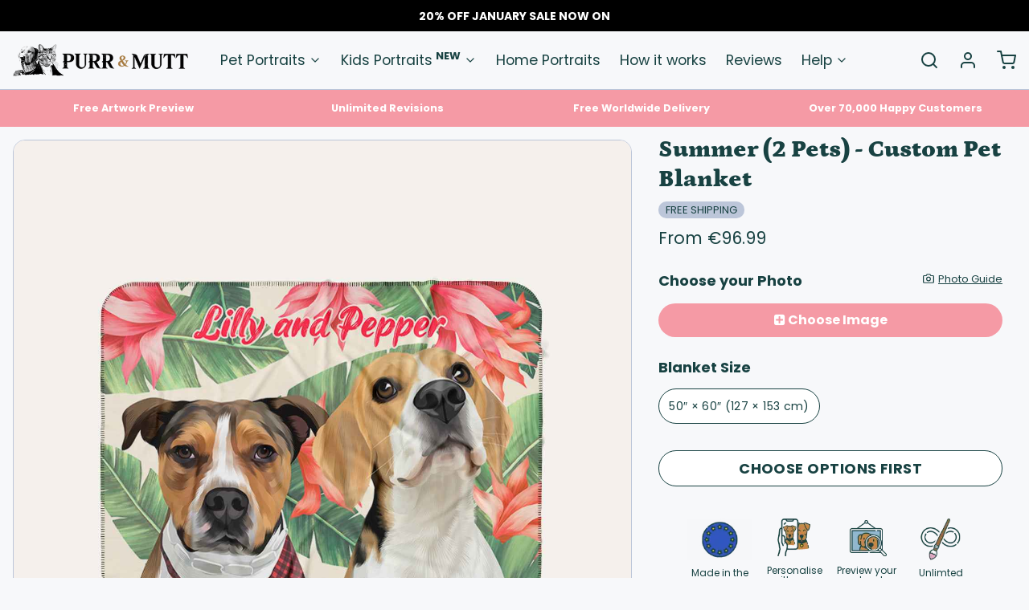

--- FILE ---
content_type: text/html; charset=utf-8
request_url: https://purrandmutt.com/en-ie/products/summer-2-pets-custom-pet-blanket
body_size: 66841
content:
<!DOCTYPE html>
<html 
  class="min-h-[100vh]"
  lang="en"
  x-data="app()" 
  x-init="
    handleSharedCart(); 
    updateCart(false);">

  <head>
	<!-- Added by AVADA SEO Suite -->
	

	<!-- /Added by AVADA SEO Suite -->
    <script src="//d1liekpayvooaz.cloudfront.net/apps/customizery/customizery.js?shop=purr-mutt.myshopify.com"></script>
    <!-- snippets/theme__meta.liquid -->


<meta charset='utf-8'>
<meta name="viewport" content="width=device-width, initial-scale=1, maximum-scale=5"><title>Summer (2 Pets) - Custom Pet Blanket
</title><link href='https://purrandmutt.com/en-ie/products/summer-2-pets-custom-pet-blanket' rel='canonical'>

  <link href="//purrandmutt.com/cdn/shop/files/fav.jpg?crop=center&height=180&v=1692876016&width=180" rel="apple-touch-icon" sizes="180x180">
  <link href="//purrandmutt.com/cdn/shop/files/fav.jpg?crop=center&height=32&v=1692876016&width=32" rel="icon" type="image/png" sizes="32x32">

<meta name="msapplication-TileColor" content="#f7f8fa">
<meta name="theme-color" content="#2a5cda">
<meta name="description" content="Your pet on a beautiful, comfy blanket! Crafted using the highest quality materials for unrivalled durability and tested to strict regulations." />

<meta property="og:url" content="https://purrandmutt.com/en-ie/products/summer-2-pets-custom-pet-blanket">
<meta property="og:site_name" content="Purr &amp; Mutt">
<meta property="og:type" content="product">
<meta property="og:title" content="Summer (2 Pets) - Custom Pet Blanket">
<meta property="og:description" content="Your pet on a beautiful, comfy blanket! Crafted using the highest quality materials for unrivalled durability and tested to strict regulations."><meta property="og:image" content="http://purrandmutt.com/cdn/shop/products/Seasons-MultiPet-Summer-2-blanket_landscape.jpg?v=1742400305">
  <meta property="og:image:secure_url" content="https://purrandmutt.com/cdn/shop/products/Seasons-MultiPet-Summer-2-blanket_landscape.jpg?v=1742400305">
  <meta property="og:image:width" content="1027">
  <meta property="og:image:height" content="1369"><meta property="og:price:amount" content="96,99">
  <meta property="og:price:currency" content="GBP">
<meta name="twitter:title" content="Summer (2 Pets) - Custom Pet Blanket">
<meta name="twitter:site" content="" />
<meta name="twitter:description" content="Your pet on a beautiful, comfy blanket! Crafted using the highest quality materials for unrivalled durability and tested to strict regulations.">
<meta name="twitter:card" content="summary_large_image">

    <link rel="preconnect" href="https://cdn.shopify.com" crossorigin><link rel="preconnect" href="https://fonts.shopifycdn.com" crossorigin><link rel="preload" as="font" href="//purrandmutt.com/cdn/fonts/poppins/poppins_n4.0ba78fa5af9b0e1a374041b3ceaadf0a43b41362.woff2" type="font/woff2" crossorigin><link rel="preload" as="font" href="//purrandmutt.com/cdn/fonts/petrona/petrona_n9.45dc7c900b80a31e32a4cdf33fb5c0c429861477.woff2" type="font/woff2" crossorigin><!-- snippets/theme__structured-data.liquid -->









  <meta itemprop="name" content="Summer (2 Pets) - Custom Pet Blanket">
  <meta itemprop="url" content="https://purrandmutt.com/en-ie/products/summer-2-pets-custom-pet-blanket">
  <meta itemprop="brand" content="P&M-External">
  <meta itemprop="image" content="https://purrandmutt.com/cdn/shop/products/Seasons-MultiPet-Summer-2-blanket_landscape.jpg?v=1742400305">
  <meta itemprop="description" content="Your pet on a beautiful, comfy blanket!
Crafted using the highest quality materials for unrivalled durability and tested to strict regulations.">
  
  <script type="application/ld+json">
    {
      "@context": "http://schema.org/",
      "@type": "Product",
      "name": "Summer (2 Pets) - Custom Pet Blanket",
      "url": "https://purrandmutt.com/en-ie/products/summer-2-pets-custom-pet-blanket",
      "image": ["https://purrandmutt.com/cdn/shop/products/Seasons-MultiPet-Summer-2-blanket_landscape.jpg?v=1742400305"],
      "description": "Your pet on a beautiful, comfy blanket!
Crafted using the highest quality materials for unrivalled durability and tested to strict regulations.",
      
        "sku": "Seasons-MultiPet-Summer-2-pet-Blanket-Medium",
      
      "brand": {
        "@type": "Thing",
        "name": "P&M-External"
      },
      "offers": [
        
          {
            "@type" : "Offer",
            
              "sku": "Seasons-MultiPet-Summer-2-pet-Blanket-Medium",
            
            "availability" : "http://schema.org/InStock",
            "price" : "96.99",
            "priceCurrency" : "EUR",
            "url" : "https://purrandmutt.com/en-ie/products/summer-2-pets-custom-pet-blanket?variant=43393599897843"
          },
        
          {
            "@type" : "Offer",
            
              "sku": "Seasons-MultiPet-Summer-2-pet-Blanket-Large",
            
            "availability" : "http://schema.org/InStock",
            "price" : "96.99",
            "priceCurrency" : "EUR",
            "url" : "https://purrandmutt.com/en-ie/products/summer-2-pets-custom-pet-blanket?variant=43393599930611"
          },
        
          {
            "@type" : "Offer",
            
              "sku": "Seasons-MultiPet-Summer-2-pet-Blanket-50x60",
            
            "availability" : "http://schema.org/InStock",
            "price" : "107.99",
            "priceCurrency" : "EUR",
            "url" : "https://purrandmutt.com/en-ie/products/summer-2-pets-custom-pet-blanket?variant=43393599963379"
          }
        
      ]
    }
  </script>

  <script type="application/ld+json">
    {
      "@context": "https://schema.org",
      "@type": "BreadcrumbList",
      "itemListElement": [{
        "@type": "ListItem",
        "position": 1,
        "name": "Home",
        "item": "https://purrandmutt.com"
      },{
        "@type": "ListItem",
        "position": 2,
        "name": "Categories",
        "item": "https://purrandmutt.com/collections"
      },{
        "@type": "ListItem",
        "position": 3,
        "name": "Products",
        "item": "https://purrandmutt.com/collections/all"
      },{
        "@type": "ListItem",
        "position": 4,
        "name": "Summer (2 Pets) - Custom Pet Blanket"
      }]
    }
  </script>




    <!-- snippets/theme__styles.liquid -->


<noscript><style>
  .js\:animation.opacity-0 {
    opacity: 100 !important;
  }
  .js\:animation.translate-y-4,
  .js\:animation.translate-y-8 {
    transform: translateY(0px) !important;
  }
  .no-js--hide {
    display: none !important;
  }
  .no-js--block {
    display: block !important;
  }
</style></noscript>

<style data-shopify>

  @font-face {
  font-family: Poppins;
  font-weight: 400;
  font-style: normal;
  font-display: swap;
  src: url("//purrandmutt.com/cdn/fonts/poppins/poppins_n4.0ba78fa5af9b0e1a374041b3ceaadf0a43b41362.woff2") format("woff2"),
       url("//purrandmutt.com/cdn/fonts/poppins/poppins_n4.214741a72ff2596839fc9760ee7a770386cf16ca.woff") format("woff");
}

  @font-face {
  font-family: Poppins;
  font-weight: 700;
  font-style: normal;
  font-display: swap;
  src: url("//purrandmutt.com/cdn/fonts/poppins/poppins_n7.56758dcf284489feb014a026f3727f2f20a54626.woff2") format("woff2"),
       url("//purrandmutt.com/cdn/fonts/poppins/poppins_n7.f34f55d9b3d3205d2cd6f64955ff4b36f0cfd8da.woff") format("woff");
}

  @font-face {
  font-family: Poppins;
  font-weight: 400;
  font-style: italic;
  font-display: swap;
  src: url("//purrandmutt.com/cdn/fonts/poppins/poppins_i4.846ad1e22474f856bd6b81ba4585a60799a9f5d2.woff2") format("woff2"),
       url("//purrandmutt.com/cdn/fonts/poppins/poppins_i4.56b43284e8b52fc64c1fd271f289a39e8477e9ec.woff") format("woff");
}

  @font-face {
  font-family: Poppins;
  font-weight: 700;
  font-style: italic;
  font-display: swap;
  src: url("//purrandmutt.com/cdn/fonts/poppins/poppins_i7.42fd71da11e9d101e1e6c7932199f925f9eea42d.woff2") format("woff2"),
       url("//purrandmutt.com/cdn/fonts/poppins/poppins_i7.ec8499dbd7616004e21155106d13837fff4cf556.woff") format("woff");
}

  @font-face {
  font-family: Petrona;
  font-weight: 900;
  font-style: normal;
  font-display: swap;
  src: url("//purrandmutt.com/cdn/fonts/petrona/petrona_n9.45dc7c900b80a31e32a4cdf33fb5c0c429861477.woff2") format("woff2"),
       url("//purrandmutt.com/cdn/fonts/petrona/petrona_n9.485c82d8361911b992a949438edd253bf1e1bde6.woff") format("woff");
}

  @font-face {
  font-family: Poppins;
  font-weight: 400;
  font-style: normal;
  font-display: swap;
  src: url("//purrandmutt.com/cdn/fonts/poppins/poppins_n4.0ba78fa5af9b0e1a374041b3ceaadf0a43b41362.woff2") format("woff2"),
       url("//purrandmutt.com/cdn/fonts/poppins/poppins_n4.214741a72ff2596839fc9760ee7a770386cf16ca.woff") format("woff");
}


  :root {
    --color__bg-body-light: #f7f8fa;
    --color__bg-overlay-light-1: #e4e8ee;
    --color__bg-overlay-light-2: #d1d7e2;
    --color__bg-overlay-light-3: #acb6cb;

    --color__text-light: #184242;
    --color__link-light: #184242;

    --color__text-dark: #f7f8fa;

    --color__border-divider-light-1: #bcc6d9;
    --color__border-divider-light-2: #8b9cbd;
    --color__border-divider-light-3: #5b73a1;
    --color__border-selected-light-1: none;
    --color__border-selected-light-2: none;

    --color-primary-button-background-light: #184242;
    --color-primary-button-border-light: #184242;
    --color-primary-button-text-light: #f7f8fa;

    --color-secondary-button-background-light: #184242;
    --color-secondary-button-border-light: #184242;
    --color-secondary-button-text-light: #f7f8fa;

    --color-tertiary-button-background-light: #f59aa5;
    --color-tertiary-button-border-light: #f59aa5;
    --color-tertiary-button-text-light: #f7f8fa;

    --color-neutral-button-background-light: #cad2d9;
    --color-neutral-button-border-light: #cad2d9;
    --color-neutral-button-text-light: #184242;

    --color-plain-button-background-light: #e4e8ee;
    --color-plain-button-border-light: #e4e8ee;
    --color-plain-button-text-light: #184242;

    --sizes-border-button-radius: 50px;
    --sizes-border-input-radius: 4px;
    --sizes-border-element-radius: 4px;
    --sizes-border-width: 1px;
    --sizes-gap-width: 16px;

    --type-font-body-family: Poppins, sans-serif;
    --type-font-body-style: normal;
    --type-font-body-weight: 400;
    --type-font-header-family: Petrona, serif;
    --type-font-header-style: normal;
    --type-font-header-weight: 900;
    --type-font-nav-family: Poppins, sans-serif;
    --type-font-nav-style: normal;
    --type-font-nav-weight: 400;
    --type-font-base-size: 16px;
    --type-button-capiliziation: ;
  }
</style>

    


  <link href="//purrandmutt.com/cdn/shop/t/33/assets/styles-7acfc510.css" rel="stylesheet" type="text/css" media="all" />


    <script>window.performance && window.performance.mark && window.performance.mark('shopify.content_for_header.start');</script><meta name="google-site-verification" content="6WXJyq9lp-_yklpOUZXBpFMTvvmCoE5zc2za89xj3II">
<meta id="shopify-digital-wallet" name="shopify-digital-wallet" content="/30642536586/digital_wallets/dialog">
<meta name="shopify-checkout-api-token" content="0c0447df6e4d76a5c31d26af5aa25e65">
<meta id="in-context-paypal-metadata" data-shop-id="30642536586" data-venmo-supported="false" data-environment="production" data-locale="en_US" data-paypal-v4="true" data-currency="EUR">
<link rel="alternate" hreflang="x-default" href="https://purrandmutt.com/products/summer-2-pets-custom-pet-blanket">
<link rel="alternate" hreflang="en" href="https://purrandmutt.com/products/summer-2-pets-custom-pet-blanket">
<link rel="alternate" hreflang="en-AC" href="https://purrandmutt.com/en-int/products/summer-2-pets-custom-pet-blanket">
<link rel="alternate" hreflang="en-AE" href="https://purrandmutt.com/en-int/products/summer-2-pets-custom-pet-blanket">
<link rel="alternate" hreflang="en-AF" href="https://purrandmutt.com/en-int/products/summer-2-pets-custom-pet-blanket">
<link rel="alternate" hreflang="en-AG" href="https://purrandmutt.com/en-int/products/summer-2-pets-custom-pet-blanket">
<link rel="alternate" hreflang="en-AI" href="https://purrandmutt.com/en-int/products/summer-2-pets-custom-pet-blanket">
<link rel="alternate" hreflang="en-AO" href="https://purrandmutt.com/en-int/products/summer-2-pets-custom-pet-blanket">
<link rel="alternate" hreflang="en-AW" href="https://purrandmutt.com/en-int/products/summer-2-pets-custom-pet-blanket">
<link rel="alternate" hreflang="en-AZ" href="https://purrandmutt.com/en-int/products/summer-2-pets-custom-pet-blanket">
<link rel="alternate" hreflang="en-BB" href="https://purrandmutt.com/en-int/products/summer-2-pets-custom-pet-blanket">
<link rel="alternate" hreflang="en-BD" href="https://purrandmutt.com/en-int/products/summer-2-pets-custom-pet-blanket">
<link rel="alternate" hreflang="en-BF" href="https://purrandmutt.com/en-int/products/summer-2-pets-custom-pet-blanket">
<link rel="alternate" hreflang="en-BH" href="https://purrandmutt.com/en-int/products/summer-2-pets-custom-pet-blanket">
<link rel="alternate" hreflang="en-BI" href="https://purrandmutt.com/en-int/products/summer-2-pets-custom-pet-blanket">
<link rel="alternate" hreflang="en-BJ" href="https://purrandmutt.com/en-int/products/summer-2-pets-custom-pet-blanket">
<link rel="alternate" hreflang="en-BL" href="https://purrandmutt.com/en-int/products/summer-2-pets-custom-pet-blanket">
<link rel="alternate" hreflang="en-BM" href="https://purrandmutt.com/en-int/products/summer-2-pets-custom-pet-blanket">
<link rel="alternate" hreflang="en-BN" href="https://purrandmutt.com/en-int/products/summer-2-pets-custom-pet-blanket">
<link rel="alternate" hreflang="en-BQ" href="https://purrandmutt.com/en-int/products/summer-2-pets-custom-pet-blanket">
<link rel="alternate" hreflang="en-BS" href="https://purrandmutt.com/en-int/products/summer-2-pets-custom-pet-blanket">
<link rel="alternate" hreflang="en-BT" href="https://purrandmutt.com/en-int/products/summer-2-pets-custom-pet-blanket">
<link rel="alternate" hreflang="en-BW" href="https://purrandmutt.com/en-int/products/summer-2-pets-custom-pet-blanket">
<link rel="alternate" hreflang="en-BZ" href="https://purrandmutt.com/en-int/products/summer-2-pets-custom-pet-blanket">
<link rel="alternate" hreflang="en-CC" href="https://purrandmutt.com/en-int/products/summer-2-pets-custom-pet-blanket">
<link rel="alternate" hreflang="en-CD" href="https://purrandmutt.com/en-int/products/summer-2-pets-custom-pet-blanket">
<link rel="alternate" hreflang="en-CF" href="https://purrandmutt.com/en-int/products/summer-2-pets-custom-pet-blanket">
<link rel="alternate" hreflang="en-CG" href="https://purrandmutt.com/en-int/products/summer-2-pets-custom-pet-blanket">
<link rel="alternate" hreflang="en-CI" href="https://purrandmutt.com/en-int/products/summer-2-pets-custom-pet-blanket">
<link rel="alternate" hreflang="en-CK" href="https://purrandmutt.com/en-int/products/summer-2-pets-custom-pet-blanket">
<link rel="alternate" hreflang="en-CM" href="https://purrandmutt.com/en-int/products/summer-2-pets-custom-pet-blanket">
<link rel="alternate" hreflang="en-CN" href="https://purrandmutt.com/en-int/products/summer-2-pets-custom-pet-blanket">
<link rel="alternate" hreflang="en-CR" href="https://purrandmutt.com/en-int/products/summer-2-pets-custom-pet-blanket">
<link rel="alternate" hreflang="en-CV" href="https://purrandmutt.com/en-int/products/summer-2-pets-custom-pet-blanket">
<link rel="alternate" hreflang="en-CW" href="https://purrandmutt.com/en-int/products/summer-2-pets-custom-pet-blanket">
<link rel="alternate" hreflang="en-CX" href="https://purrandmutt.com/en-int/products/summer-2-pets-custom-pet-blanket">
<link rel="alternate" hreflang="en-DJ" href="https://purrandmutt.com/en-int/products/summer-2-pets-custom-pet-blanket">
<link rel="alternate" hreflang="en-DM" href="https://purrandmutt.com/en-int/products/summer-2-pets-custom-pet-blanket">
<link rel="alternate" hreflang="en-DO" href="https://purrandmutt.com/en-int/products/summer-2-pets-custom-pet-blanket">
<link rel="alternate" hreflang="en-EG" href="https://purrandmutt.com/en-int/products/summer-2-pets-custom-pet-blanket">
<link rel="alternate" hreflang="en-EH" href="https://purrandmutt.com/en-int/products/summer-2-pets-custom-pet-blanket">
<link rel="alternate" hreflang="en-ER" href="https://purrandmutt.com/en-int/products/summer-2-pets-custom-pet-blanket">
<link rel="alternate" hreflang="en-ET" href="https://purrandmutt.com/en-int/products/summer-2-pets-custom-pet-blanket">
<link rel="alternate" hreflang="en-FJ" href="https://purrandmutt.com/en-int/products/summer-2-pets-custom-pet-blanket">
<link rel="alternate" hreflang="en-GA" href="https://purrandmutt.com/en-int/products/summer-2-pets-custom-pet-blanket">
<link rel="alternate" hreflang="en-GD" href="https://purrandmutt.com/en-int/products/summer-2-pets-custom-pet-blanket">
<link rel="alternate" hreflang="en-GH" href="https://purrandmutt.com/en-int/products/summer-2-pets-custom-pet-blanket">
<link rel="alternate" hreflang="en-GM" href="https://purrandmutt.com/en-int/products/summer-2-pets-custom-pet-blanket">
<link rel="alternate" hreflang="en-GN" href="https://purrandmutt.com/en-int/products/summer-2-pets-custom-pet-blanket">
<link rel="alternate" hreflang="en-GQ" href="https://purrandmutt.com/en-int/products/summer-2-pets-custom-pet-blanket">
<link rel="alternate" hreflang="en-GT" href="https://purrandmutt.com/en-int/products/summer-2-pets-custom-pet-blanket">
<link rel="alternate" hreflang="en-GW" href="https://purrandmutt.com/en-int/products/summer-2-pets-custom-pet-blanket">
<link rel="alternate" hreflang="en-HK" href="https://purrandmutt.com/en-int/products/summer-2-pets-custom-pet-blanket">
<link rel="alternate" hreflang="en-HN" href="https://purrandmutt.com/en-int/products/summer-2-pets-custom-pet-blanket">
<link rel="alternate" hreflang="en-HT" href="https://purrandmutt.com/en-int/products/summer-2-pets-custom-pet-blanket">
<link rel="alternate" hreflang="en-ID" href="https://purrandmutt.com/en-int/products/summer-2-pets-custom-pet-blanket">
<link rel="alternate" hreflang="en-IL" href="https://purrandmutt.com/en-int/products/summer-2-pets-custom-pet-blanket">
<link rel="alternate" hreflang="en-IN" href="https://purrandmutt.com/en-int/products/summer-2-pets-custom-pet-blanket">
<link rel="alternate" hreflang="en-IO" href="https://purrandmutt.com/en-int/products/summer-2-pets-custom-pet-blanket">
<link rel="alternate" hreflang="en-IQ" href="https://purrandmutt.com/en-int/products/summer-2-pets-custom-pet-blanket">
<link rel="alternate" hreflang="en-JM" href="https://purrandmutt.com/en-int/products/summer-2-pets-custom-pet-blanket">
<link rel="alternate" hreflang="en-JO" href="https://purrandmutt.com/en-int/products/summer-2-pets-custom-pet-blanket">
<link rel="alternate" hreflang="en-JP" href="https://purrandmutt.com/en-int/products/summer-2-pets-custom-pet-blanket">
<link rel="alternate" hreflang="en-KE" href="https://purrandmutt.com/en-int/products/summer-2-pets-custom-pet-blanket">
<link rel="alternate" hreflang="en-KG" href="https://purrandmutt.com/en-int/products/summer-2-pets-custom-pet-blanket">
<link rel="alternate" hreflang="en-KH" href="https://purrandmutt.com/en-int/products/summer-2-pets-custom-pet-blanket">
<link rel="alternate" hreflang="en-KI" href="https://purrandmutt.com/en-int/products/summer-2-pets-custom-pet-blanket">
<link rel="alternate" hreflang="en-KM" href="https://purrandmutt.com/en-int/products/summer-2-pets-custom-pet-blanket">
<link rel="alternate" hreflang="en-KN" href="https://purrandmutt.com/en-int/products/summer-2-pets-custom-pet-blanket">
<link rel="alternate" hreflang="en-KR" href="https://purrandmutt.com/en-int/products/summer-2-pets-custom-pet-blanket">
<link rel="alternate" hreflang="en-KW" href="https://purrandmutt.com/en-int/products/summer-2-pets-custom-pet-blanket">
<link rel="alternate" hreflang="en-KY" href="https://purrandmutt.com/en-int/products/summer-2-pets-custom-pet-blanket">
<link rel="alternate" hreflang="en-KZ" href="https://purrandmutt.com/en-int/products/summer-2-pets-custom-pet-blanket">
<link rel="alternate" hreflang="en-LA" href="https://purrandmutt.com/en-int/products/summer-2-pets-custom-pet-blanket">
<link rel="alternate" hreflang="en-LB" href="https://purrandmutt.com/en-int/products/summer-2-pets-custom-pet-blanket">
<link rel="alternate" hreflang="en-LC" href="https://purrandmutt.com/en-int/products/summer-2-pets-custom-pet-blanket">
<link rel="alternate" hreflang="en-LK" href="https://purrandmutt.com/en-int/products/summer-2-pets-custom-pet-blanket">
<link rel="alternate" hreflang="en-LR" href="https://purrandmutt.com/en-int/products/summer-2-pets-custom-pet-blanket">
<link rel="alternate" hreflang="en-LS" href="https://purrandmutt.com/en-int/products/summer-2-pets-custom-pet-blanket">
<link rel="alternate" hreflang="en-LY" href="https://purrandmutt.com/en-int/products/summer-2-pets-custom-pet-blanket">
<link rel="alternate" hreflang="en-MA" href="https://purrandmutt.com/en-int/products/summer-2-pets-custom-pet-blanket">
<link rel="alternate" hreflang="en-MF" href="https://purrandmutt.com/en-int/products/summer-2-pets-custom-pet-blanket">
<link rel="alternate" hreflang="en-MG" href="https://purrandmutt.com/en-int/products/summer-2-pets-custom-pet-blanket">
<link rel="alternate" hreflang="en-ML" href="https://purrandmutt.com/en-int/products/summer-2-pets-custom-pet-blanket">
<link rel="alternate" hreflang="en-MM" href="https://purrandmutt.com/en-int/products/summer-2-pets-custom-pet-blanket">
<link rel="alternate" hreflang="en-MN" href="https://purrandmutt.com/en-int/products/summer-2-pets-custom-pet-blanket">
<link rel="alternate" hreflang="en-MO" href="https://purrandmutt.com/en-int/products/summer-2-pets-custom-pet-blanket">
<link rel="alternate" hreflang="en-MQ" href="https://purrandmutt.com/en-int/products/summer-2-pets-custom-pet-blanket">
<link rel="alternate" hreflang="en-MR" href="https://purrandmutt.com/en-int/products/summer-2-pets-custom-pet-blanket">
<link rel="alternate" hreflang="en-MS" href="https://purrandmutt.com/en-int/products/summer-2-pets-custom-pet-blanket">
<link rel="alternate" hreflang="en-MU" href="https://purrandmutt.com/en-int/products/summer-2-pets-custom-pet-blanket">
<link rel="alternate" hreflang="en-MV" href="https://purrandmutt.com/en-int/products/summer-2-pets-custom-pet-blanket">
<link rel="alternate" hreflang="en-MW" href="https://purrandmutt.com/en-int/products/summer-2-pets-custom-pet-blanket">
<link rel="alternate" hreflang="en-MX" href="https://purrandmutt.com/en-int/products/summer-2-pets-custom-pet-blanket">
<link rel="alternate" hreflang="en-MY" href="https://purrandmutt.com/en-int/products/summer-2-pets-custom-pet-blanket">
<link rel="alternate" hreflang="en-MZ" href="https://purrandmutt.com/en-int/products/summer-2-pets-custom-pet-blanket">
<link rel="alternate" hreflang="en-NA" href="https://purrandmutt.com/en-int/products/summer-2-pets-custom-pet-blanket">
<link rel="alternate" hreflang="en-NC" href="https://purrandmutt.com/en-int/products/summer-2-pets-custom-pet-blanket">
<link rel="alternate" hreflang="en-NE" href="https://purrandmutt.com/en-int/products/summer-2-pets-custom-pet-blanket">
<link rel="alternate" hreflang="en-NF" href="https://purrandmutt.com/en-int/products/summer-2-pets-custom-pet-blanket">
<link rel="alternate" hreflang="en-NG" href="https://purrandmutt.com/en-int/products/summer-2-pets-custom-pet-blanket">
<link rel="alternate" hreflang="en-NI" href="https://purrandmutt.com/en-int/products/summer-2-pets-custom-pet-blanket">
<link rel="alternate" hreflang="en-NP" href="https://purrandmutt.com/en-int/products/summer-2-pets-custom-pet-blanket">
<link rel="alternate" hreflang="en-NR" href="https://purrandmutt.com/en-int/products/summer-2-pets-custom-pet-blanket">
<link rel="alternate" hreflang="en-NU" href="https://purrandmutt.com/en-int/products/summer-2-pets-custom-pet-blanket">
<link rel="alternate" hreflang="en-OM" href="https://purrandmutt.com/en-int/products/summer-2-pets-custom-pet-blanket">
<link rel="alternate" hreflang="en-PA" href="https://purrandmutt.com/en-int/products/summer-2-pets-custom-pet-blanket">
<link rel="alternate" hreflang="en-PF" href="https://purrandmutt.com/en-int/products/summer-2-pets-custom-pet-blanket">
<link rel="alternate" hreflang="en-PG" href="https://purrandmutt.com/en-int/products/summer-2-pets-custom-pet-blanket">
<link rel="alternate" hreflang="en-PH" href="https://purrandmutt.com/en-int/products/summer-2-pets-custom-pet-blanket">
<link rel="alternate" hreflang="en-PK" href="https://purrandmutt.com/en-int/products/summer-2-pets-custom-pet-blanket">
<link rel="alternate" hreflang="en-PM" href="https://purrandmutt.com/en-int/products/summer-2-pets-custom-pet-blanket">
<link rel="alternate" hreflang="en-PN" href="https://purrandmutt.com/en-int/products/summer-2-pets-custom-pet-blanket">
<link rel="alternate" hreflang="en-PS" href="https://purrandmutt.com/en-int/products/summer-2-pets-custom-pet-blanket">
<link rel="alternate" hreflang="en-QA" href="https://purrandmutt.com/en-int/products/summer-2-pets-custom-pet-blanket">
<link rel="alternate" hreflang="en-RU" href="https://purrandmutt.com/en-int/products/summer-2-pets-custom-pet-blanket">
<link rel="alternate" hreflang="en-RW" href="https://purrandmutt.com/en-int/products/summer-2-pets-custom-pet-blanket">
<link rel="alternate" hreflang="en-SA" href="https://purrandmutt.com/en-int/products/summer-2-pets-custom-pet-blanket">
<link rel="alternate" hreflang="en-SB" href="https://purrandmutt.com/en-int/products/summer-2-pets-custom-pet-blanket">
<link rel="alternate" hreflang="en-SC" href="https://purrandmutt.com/en-int/products/summer-2-pets-custom-pet-blanket">
<link rel="alternate" hreflang="en-SD" href="https://purrandmutt.com/en-int/products/summer-2-pets-custom-pet-blanket">
<link rel="alternate" hreflang="en-SG" href="https://purrandmutt.com/en-int/products/summer-2-pets-custom-pet-blanket">
<link rel="alternate" hreflang="en-SH" href="https://purrandmutt.com/en-int/products/summer-2-pets-custom-pet-blanket">
<link rel="alternate" hreflang="en-SL" href="https://purrandmutt.com/en-int/products/summer-2-pets-custom-pet-blanket">
<link rel="alternate" hreflang="en-SN" href="https://purrandmutt.com/en-int/products/summer-2-pets-custom-pet-blanket">
<link rel="alternate" hreflang="en-SO" href="https://purrandmutt.com/en-int/products/summer-2-pets-custom-pet-blanket">
<link rel="alternate" hreflang="en-SS" href="https://purrandmutt.com/en-int/products/summer-2-pets-custom-pet-blanket">
<link rel="alternate" hreflang="en-ST" href="https://purrandmutt.com/en-int/products/summer-2-pets-custom-pet-blanket">
<link rel="alternate" hreflang="en-SV" href="https://purrandmutt.com/en-int/products/summer-2-pets-custom-pet-blanket">
<link rel="alternate" hreflang="en-SX" href="https://purrandmutt.com/en-int/products/summer-2-pets-custom-pet-blanket">
<link rel="alternate" hreflang="en-SZ" href="https://purrandmutt.com/en-int/products/summer-2-pets-custom-pet-blanket">
<link rel="alternate" hreflang="en-TA" href="https://purrandmutt.com/en-int/products/summer-2-pets-custom-pet-blanket">
<link rel="alternate" hreflang="en-TC" href="https://purrandmutt.com/en-int/products/summer-2-pets-custom-pet-blanket">
<link rel="alternate" hreflang="en-TD" href="https://purrandmutt.com/en-int/products/summer-2-pets-custom-pet-blanket">
<link rel="alternate" hreflang="en-TF" href="https://purrandmutt.com/en-int/products/summer-2-pets-custom-pet-blanket">
<link rel="alternate" hreflang="en-TG" href="https://purrandmutt.com/en-int/products/summer-2-pets-custom-pet-blanket">
<link rel="alternate" hreflang="en-TH" href="https://purrandmutt.com/en-int/products/summer-2-pets-custom-pet-blanket">
<link rel="alternate" hreflang="en-TJ" href="https://purrandmutt.com/en-int/products/summer-2-pets-custom-pet-blanket">
<link rel="alternate" hreflang="en-TK" href="https://purrandmutt.com/en-int/products/summer-2-pets-custom-pet-blanket">
<link rel="alternate" hreflang="en-TL" href="https://purrandmutt.com/en-int/products/summer-2-pets-custom-pet-blanket">
<link rel="alternate" hreflang="en-TM" href="https://purrandmutt.com/en-int/products/summer-2-pets-custom-pet-blanket">
<link rel="alternate" hreflang="en-TN" href="https://purrandmutt.com/en-int/products/summer-2-pets-custom-pet-blanket">
<link rel="alternate" hreflang="en-TO" href="https://purrandmutt.com/en-int/products/summer-2-pets-custom-pet-blanket">
<link rel="alternate" hreflang="en-TT" href="https://purrandmutt.com/en-int/products/summer-2-pets-custom-pet-blanket">
<link rel="alternate" hreflang="en-TV" href="https://purrandmutt.com/en-int/products/summer-2-pets-custom-pet-blanket">
<link rel="alternate" hreflang="en-TW" href="https://purrandmutt.com/en-int/products/summer-2-pets-custom-pet-blanket">
<link rel="alternate" hreflang="en-TZ" href="https://purrandmutt.com/en-int/products/summer-2-pets-custom-pet-blanket">
<link rel="alternate" hreflang="en-UG" href="https://purrandmutt.com/en-int/products/summer-2-pets-custom-pet-blanket">
<link rel="alternate" hreflang="en-UM" href="https://purrandmutt.com/en-int/products/summer-2-pets-custom-pet-blanket">
<link rel="alternate" hreflang="en-UZ" href="https://purrandmutt.com/en-int/products/summer-2-pets-custom-pet-blanket">
<link rel="alternate" hreflang="en-VC" href="https://purrandmutt.com/en-int/products/summer-2-pets-custom-pet-blanket">
<link rel="alternate" hreflang="en-VG" href="https://purrandmutt.com/en-int/products/summer-2-pets-custom-pet-blanket">
<link rel="alternate" hreflang="en-VN" href="https://purrandmutt.com/en-int/products/summer-2-pets-custom-pet-blanket">
<link rel="alternate" hreflang="en-VU" href="https://purrandmutt.com/en-int/products/summer-2-pets-custom-pet-blanket">
<link rel="alternate" hreflang="en-WF" href="https://purrandmutt.com/en-int/products/summer-2-pets-custom-pet-blanket">
<link rel="alternate" hreflang="en-WS" href="https://purrandmutt.com/en-int/products/summer-2-pets-custom-pet-blanket">
<link rel="alternate" hreflang="en-YE" href="https://purrandmutt.com/en-int/products/summer-2-pets-custom-pet-blanket">
<link rel="alternate" hreflang="en-ZA" href="https://purrandmutt.com/en-int/products/summer-2-pets-custom-pet-blanket">
<link rel="alternate" hreflang="en-ZM" href="https://purrandmutt.com/en-int/products/summer-2-pets-custom-pet-blanket">
<link rel="alternate" hreflang="en-ZW" href="https://purrandmutt.com/en-int/products/summer-2-pets-custom-pet-blanket">
<link rel="alternate" hreflang="en-AU" href="https://purrandmutt.com/en-au/products/summer-2-pets-custom-pet-blanket">
<link rel="alternate" hreflang="en-NZ" href="https://purrandmutt.com/en-nz/products/summer-2-pets-custom-pet-blanket">
<link rel="alternate" hreflang="en-AX" href="https://purrandmutt.com/en-eu/products/summer-2-pets-custom-pet-blanket">
<link rel="alternate" hreflang="en-AL" href="https://purrandmutt.com/en-eu/products/summer-2-pets-custom-pet-blanket">
<link rel="alternate" hreflang="en-AD" href="https://purrandmutt.com/en-eu/products/summer-2-pets-custom-pet-blanket">
<link rel="alternate" hreflang="en-AM" href="https://purrandmutt.com/en-eu/products/summer-2-pets-custom-pet-blanket">
<link rel="alternate" hreflang="en-AT" href="https://purrandmutt.com/en-eu/products/summer-2-pets-custom-pet-blanket">
<link rel="alternate" hreflang="en-BY" href="https://purrandmutt.com/en-eu/products/summer-2-pets-custom-pet-blanket">
<link rel="alternate" hreflang="en-BE" href="https://purrandmutt.com/en-eu/products/summer-2-pets-custom-pet-blanket">
<link rel="alternate" hreflang="en-BA" href="https://purrandmutt.com/en-eu/products/summer-2-pets-custom-pet-blanket">
<link rel="alternate" hreflang="en-BG" href="https://purrandmutt.com/en-eu/products/summer-2-pets-custom-pet-blanket">
<link rel="alternate" hreflang="en-HR" href="https://purrandmutt.com/en-eu/products/summer-2-pets-custom-pet-blanket">
<link rel="alternate" hreflang="en-CY" href="https://purrandmutt.com/en-eu/products/summer-2-pets-custom-pet-blanket">
<link rel="alternate" hreflang="en-CZ" href="https://purrandmutt.com/en-eu/products/summer-2-pets-custom-pet-blanket">
<link rel="alternate" hreflang="en-DK" href="https://purrandmutt.com/en-eu/products/summer-2-pets-custom-pet-blanket">
<link rel="alternate" hreflang="en-EE" href="https://purrandmutt.com/en-eu/products/summer-2-pets-custom-pet-blanket">
<link rel="alternate" hreflang="en-FO" href="https://purrandmutt.com/en-eu/products/summer-2-pets-custom-pet-blanket">
<link rel="alternate" hreflang="en-FI" href="https://purrandmutt.com/en-eu/products/summer-2-pets-custom-pet-blanket">
<link rel="alternate" hreflang="en-FR" href="https://purrandmutt.com/en-eu/products/summer-2-pets-custom-pet-blanket">
<link rel="alternate" hreflang="en-GE" href="https://purrandmutt.com/en-eu/products/summer-2-pets-custom-pet-blanket">
<link rel="alternate" hreflang="en-DE" href="https://purrandmutt.com/en-eu/products/summer-2-pets-custom-pet-blanket">
<link rel="alternate" hreflang="en-GI" href="https://purrandmutt.com/en-eu/products/summer-2-pets-custom-pet-blanket">
<link rel="alternate" hreflang="en-GR" href="https://purrandmutt.com/en-eu/products/summer-2-pets-custom-pet-blanket">
<link rel="alternate" hreflang="en-GL" href="https://purrandmutt.com/en-eu/products/summer-2-pets-custom-pet-blanket">
<link rel="alternate" hreflang="en-GP" href="https://purrandmutt.com/en-eu/products/summer-2-pets-custom-pet-blanket">
<link rel="alternate" hreflang="en-HU" href="https://purrandmutt.com/en-eu/products/summer-2-pets-custom-pet-blanket">
<link rel="alternate" hreflang="en-IS" href="https://purrandmutt.com/en-eu/products/summer-2-pets-custom-pet-blanket">
<link rel="alternate" hreflang="en-IT" href="https://purrandmutt.com/en-eu/products/summer-2-pets-custom-pet-blanket">
<link rel="alternate" hreflang="en-XK" href="https://purrandmutt.com/en-eu/products/summer-2-pets-custom-pet-blanket">
<link rel="alternate" hreflang="en-LV" href="https://purrandmutt.com/en-eu/products/summer-2-pets-custom-pet-blanket">
<link rel="alternate" hreflang="en-LI" href="https://purrandmutt.com/en-eu/products/summer-2-pets-custom-pet-blanket">
<link rel="alternate" hreflang="en-LT" href="https://purrandmutt.com/en-eu/products/summer-2-pets-custom-pet-blanket">
<link rel="alternate" hreflang="en-LU" href="https://purrandmutt.com/en-eu/products/summer-2-pets-custom-pet-blanket">
<link rel="alternate" hreflang="en-MK" href="https://purrandmutt.com/en-eu/products/summer-2-pets-custom-pet-blanket">
<link rel="alternate" hreflang="en-MT" href="https://purrandmutt.com/en-eu/products/summer-2-pets-custom-pet-blanket">
<link rel="alternate" hreflang="en-YT" href="https://purrandmutt.com/en-eu/products/summer-2-pets-custom-pet-blanket">
<link rel="alternate" hreflang="en-MD" href="https://purrandmutt.com/en-eu/products/summer-2-pets-custom-pet-blanket">
<link rel="alternate" hreflang="en-MC" href="https://purrandmutt.com/en-eu/products/summer-2-pets-custom-pet-blanket">
<link rel="alternate" hreflang="en-ME" href="https://purrandmutt.com/en-eu/products/summer-2-pets-custom-pet-blanket">
<link rel="alternate" hreflang="en-NL" href="https://purrandmutt.com/en-eu/products/summer-2-pets-custom-pet-blanket">
<link rel="alternate" hreflang="en-NO" href="https://purrandmutt.com/en-eu/products/summer-2-pets-custom-pet-blanket">
<link rel="alternate" hreflang="en-PL" href="https://purrandmutt.com/en-eu/products/summer-2-pets-custom-pet-blanket">
<link rel="alternate" hreflang="en-PT" href="https://purrandmutt.com/en-eu/products/summer-2-pets-custom-pet-blanket">
<link rel="alternate" hreflang="en-RE" href="https://purrandmutt.com/en-eu/products/summer-2-pets-custom-pet-blanket">
<link rel="alternate" hreflang="en-RO" href="https://purrandmutt.com/en-eu/products/summer-2-pets-custom-pet-blanket">
<link rel="alternate" hreflang="en-SM" href="https://purrandmutt.com/en-eu/products/summer-2-pets-custom-pet-blanket">
<link rel="alternate" hreflang="en-RS" href="https://purrandmutt.com/en-eu/products/summer-2-pets-custom-pet-blanket">
<link rel="alternate" hreflang="en-SK" href="https://purrandmutt.com/en-eu/products/summer-2-pets-custom-pet-blanket">
<link rel="alternate" hreflang="en-SI" href="https://purrandmutt.com/en-eu/products/summer-2-pets-custom-pet-blanket">
<link rel="alternate" hreflang="en-ES" href="https://purrandmutt.com/en-eu/products/summer-2-pets-custom-pet-blanket">
<link rel="alternate" hreflang="en-SJ" href="https://purrandmutt.com/en-eu/products/summer-2-pets-custom-pet-blanket">
<link rel="alternate" hreflang="en-SE" href="https://purrandmutt.com/en-eu/products/summer-2-pets-custom-pet-blanket">
<link rel="alternate" hreflang="en-CH" href="https://purrandmutt.com/en-eu/products/summer-2-pets-custom-pet-blanket">
<link rel="alternate" hreflang="en-TR" href="https://purrandmutt.com/en-eu/products/summer-2-pets-custom-pet-blanket">
<link rel="alternate" hreflang="en-UA" href="https://purrandmutt.com/en-eu/products/summer-2-pets-custom-pet-blanket">
<link rel="alternate" hreflang="en-VA" href="https://purrandmutt.com/en-eu/products/summer-2-pets-custom-pet-blanket">
<link rel="alternate" hreflang="en-CA" href="https://purrandmutt.com/en-ca/products/summer-2-pets-custom-pet-blanket">
<link rel="alternate" hreflang="en-US" href="https://purrandmutt.com/en-us/products/summer-2-pets-custom-pet-blanket">
<link rel="alternate" hreflang="en-IE" href="https://purrandmutt.com/en-ie/products/summer-2-pets-custom-pet-blanket">
<link rel="alternate" type="application/json+oembed" href="https://purrandmutt.com/en-ie/products/summer-2-pets-custom-pet-blanket.oembed">
<script async="async" src="/checkouts/internal/preloads.js?locale=en-IE"></script>
<link rel="preconnect" href="https://shop.app" crossorigin="anonymous">
<script async="async" src="https://shop.app/checkouts/internal/preloads.js?locale=en-IE&shop_id=30642536586" crossorigin="anonymous"></script>
<script id="apple-pay-shop-capabilities" type="application/json">{"shopId":30642536586,"countryCode":"GB","currencyCode":"EUR","merchantCapabilities":["supports3DS"],"merchantId":"gid:\/\/shopify\/Shop\/30642536586","merchantName":"Purr \u0026 Mutt","requiredBillingContactFields":["postalAddress","email","phone"],"requiredShippingContactFields":["postalAddress","email","phone"],"shippingType":"shipping","supportedNetworks":["visa","maestro","masterCard","amex","discover","elo"],"total":{"type":"pending","label":"Purr \u0026 Mutt","amount":"1.00"},"shopifyPaymentsEnabled":true,"supportsSubscriptions":true}</script>
<script id="shopify-features" type="application/json">{"accessToken":"0c0447df6e4d76a5c31d26af5aa25e65","betas":["rich-media-storefront-analytics"],"domain":"purrandmutt.com","predictiveSearch":true,"shopId":30642536586,"locale":"en"}</script>
<script>var Shopify = Shopify || {};
Shopify.shop = "purr-mutt.myshopify.com";
Shopify.locale = "en";
Shopify.currency = {"active":"EUR","rate":"1.1721024"};
Shopify.country = "IE";
Shopify.theme = {"name":"P\u0026M V2","id":137403531507,"schema_name":"Paper","schema_version":"6.0.1","theme_store_id":1662,"role":"main"};
Shopify.theme.handle = "null";
Shopify.theme.style = {"id":null,"handle":null};
Shopify.cdnHost = "purrandmutt.com/cdn";
Shopify.routes = Shopify.routes || {};
Shopify.routes.root = "/en-ie/";</script>
<script type="module">!function(o){(o.Shopify=o.Shopify||{}).modules=!0}(window);</script>
<script>!function(o){function n(){var o=[];function n(){o.push(Array.prototype.slice.apply(arguments))}return n.q=o,n}var t=o.Shopify=o.Shopify||{};t.loadFeatures=n(),t.autoloadFeatures=n()}(window);</script>
<script>
  window.ShopifyPay = window.ShopifyPay || {};
  window.ShopifyPay.apiHost = "shop.app\/pay";
  window.ShopifyPay.redirectState = null;
</script>
<script id="shop-js-analytics" type="application/json">{"pageType":"product"}</script>
<script defer="defer" async type="module" src="//purrandmutt.com/cdn/shopifycloud/shop-js/modules/v2/client.init-shop-cart-sync_BT-GjEfc.en.esm.js"></script>
<script defer="defer" async type="module" src="//purrandmutt.com/cdn/shopifycloud/shop-js/modules/v2/chunk.common_D58fp_Oc.esm.js"></script>
<script defer="defer" async type="module" src="//purrandmutt.com/cdn/shopifycloud/shop-js/modules/v2/chunk.modal_xMitdFEc.esm.js"></script>
<script type="module">
  await import("//purrandmutt.com/cdn/shopifycloud/shop-js/modules/v2/client.init-shop-cart-sync_BT-GjEfc.en.esm.js");
await import("//purrandmutt.com/cdn/shopifycloud/shop-js/modules/v2/chunk.common_D58fp_Oc.esm.js");
await import("//purrandmutt.com/cdn/shopifycloud/shop-js/modules/v2/chunk.modal_xMitdFEc.esm.js");

  window.Shopify.SignInWithShop?.initShopCartSync?.({"fedCMEnabled":true,"windoidEnabled":true});

</script>
<script>
  window.Shopify = window.Shopify || {};
  if (!window.Shopify.featureAssets) window.Shopify.featureAssets = {};
  window.Shopify.featureAssets['shop-js'] = {"shop-cart-sync":["modules/v2/client.shop-cart-sync_DZOKe7Ll.en.esm.js","modules/v2/chunk.common_D58fp_Oc.esm.js","modules/v2/chunk.modal_xMitdFEc.esm.js"],"init-fed-cm":["modules/v2/client.init-fed-cm_B6oLuCjv.en.esm.js","modules/v2/chunk.common_D58fp_Oc.esm.js","modules/v2/chunk.modal_xMitdFEc.esm.js"],"shop-cash-offers":["modules/v2/client.shop-cash-offers_D2sdYoxE.en.esm.js","modules/v2/chunk.common_D58fp_Oc.esm.js","modules/v2/chunk.modal_xMitdFEc.esm.js"],"shop-login-button":["modules/v2/client.shop-login-button_QeVjl5Y3.en.esm.js","modules/v2/chunk.common_D58fp_Oc.esm.js","modules/v2/chunk.modal_xMitdFEc.esm.js"],"pay-button":["modules/v2/client.pay-button_DXTOsIq6.en.esm.js","modules/v2/chunk.common_D58fp_Oc.esm.js","modules/v2/chunk.modal_xMitdFEc.esm.js"],"shop-button":["modules/v2/client.shop-button_DQZHx9pm.en.esm.js","modules/v2/chunk.common_D58fp_Oc.esm.js","modules/v2/chunk.modal_xMitdFEc.esm.js"],"avatar":["modules/v2/client.avatar_BTnouDA3.en.esm.js"],"init-windoid":["modules/v2/client.init-windoid_CR1B-cfM.en.esm.js","modules/v2/chunk.common_D58fp_Oc.esm.js","modules/v2/chunk.modal_xMitdFEc.esm.js"],"init-shop-for-new-customer-accounts":["modules/v2/client.init-shop-for-new-customer-accounts_C_vY_xzh.en.esm.js","modules/v2/client.shop-login-button_QeVjl5Y3.en.esm.js","modules/v2/chunk.common_D58fp_Oc.esm.js","modules/v2/chunk.modal_xMitdFEc.esm.js"],"init-shop-email-lookup-coordinator":["modules/v2/client.init-shop-email-lookup-coordinator_BI7n9ZSv.en.esm.js","modules/v2/chunk.common_D58fp_Oc.esm.js","modules/v2/chunk.modal_xMitdFEc.esm.js"],"init-shop-cart-sync":["modules/v2/client.init-shop-cart-sync_BT-GjEfc.en.esm.js","modules/v2/chunk.common_D58fp_Oc.esm.js","modules/v2/chunk.modal_xMitdFEc.esm.js"],"shop-toast-manager":["modules/v2/client.shop-toast-manager_DiYdP3xc.en.esm.js","modules/v2/chunk.common_D58fp_Oc.esm.js","modules/v2/chunk.modal_xMitdFEc.esm.js"],"init-customer-accounts":["modules/v2/client.init-customer-accounts_D9ZNqS-Q.en.esm.js","modules/v2/client.shop-login-button_QeVjl5Y3.en.esm.js","modules/v2/chunk.common_D58fp_Oc.esm.js","modules/v2/chunk.modal_xMitdFEc.esm.js"],"init-customer-accounts-sign-up":["modules/v2/client.init-customer-accounts-sign-up_iGw4briv.en.esm.js","modules/v2/client.shop-login-button_QeVjl5Y3.en.esm.js","modules/v2/chunk.common_D58fp_Oc.esm.js","modules/v2/chunk.modal_xMitdFEc.esm.js"],"shop-follow-button":["modules/v2/client.shop-follow-button_CqMgW2wH.en.esm.js","modules/v2/chunk.common_D58fp_Oc.esm.js","modules/v2/chunk.modal_xMitdFEc.esm.js"],"checkout-modal":["modules/v2/client.checkout-modal_xHeaAweL.en.esm.js","modules/v2/chunk.common_D58fp_Oc.esm.js","modules/v2/chunk.modal_xMitdFEc.esm.js"],"shop-login":["modules/v2/client.shop-login_D91U-Q7h.en.esm.js","modules/v2/chunk.common_D58fp_Oc.esm.js","modules/v2/chunk.modal_xMitdFEc.esm.js"],"lead-capture":["modules/v2/client.lead-capture_BJmE1dJe.en.esm.js","modules/v2/chunk.common_D58fp_Oc.esm.js","modules/v2/chunk.modal_xMitdFEc.esm.js"],"payment-terms":["modules/v2/client.payment-terms_Ci9AEqFq.en.esm.js","modules/v2/chunk.common_D58fp_Oc.esm.js","modules/v2/chunk.modal_xMitdFEc.esm.js"]};
</script>
<script>(function() {
  var isLoaded = false;
  function asyncLoad() {
    if (isLoaded) return;
    isLoaded = true;
    var urls = ["\/\/d1liekpayvooaz.cloudfront.net\/apps\/customizery\/customizery.js?shop=purr-mutt.myshopify.com","https:\/\/assets.getuploadkit.com\/assets\/uploadkit-client.js?shop=purr-mutt.myshopify.com","https:\/\/orderstatus.w3apps.co\/js\/orderlookup.js?shop=purr-mutt.myshopify.com","https:\/\/ecommplugins-scripts.trustpilot.com\/v2.1\/js\/header.min.js?settings=eyJrZXkiOiJwNjRsaEhVMjlucktFTW12In0=\u0026shop=purr-mutt.myshopify.com","https:\/\/ecommplugins-trustboxsettings.trustpilot.com\/purr-mutt.myshopify.com.js?settings=1583944125328\u0026shop=purr-mutt.myshopify.com","https:\/\/loox.io\/widget\/NJZEGiSl9q\/loox.1622629363659.js?shop=purr-mutt.myshopify.com","https:\/\/dr4qe3ddw9y32.cloudfront.net\/awin-shopify-integration-code.js?aid=30883\u0026v=shopifyApp_5.1.5\u0026ts=1743513216137\u0026shop=purr-mutt.myshopify.com","https:\/\/s3.eu-west-1.amazonaws.com\/production-klarna-il-shopify-osm\/31141892361b6e803ea67641f958ccab4d3f1752\/purr-mutt.myshopify.com-1717154667456.js?shop=purr-mutt.myshopify.com","https:\/\/cdn.salesfire.co.uk\/code\/ccee4d1d-fefa-4d2f-a2dd-fcaea7e74658.js?shop=purr-mutt.myshopify.com"];
    for (var i = 0; i < urls.length; i++) {
      var s = document.createElement('script');
      s.type = 'text/javascript';
      s.async = true;
      s.src = urls[i];
      var x = document.getElementsByTagName('script')[0];
      x.parentNode.insertBefore(s, x);
    }
  };
  if(window.attachEvent) {
    window.attachEvent('onload', asyncLoad);
  } else {
    window.addEventListener('load', asyncLoad, false);
  }
})();</script>
<script id="__st">var __st={"a":30642536586,"offset":0,"reqid":"af9d2005-53bd-43cc-a1ad-1aee4cc33ba4-1769057374","pageurl":"purrandmutt.com\/en-ie\/products\/summer-2-pets-custom-pet-blanket","u":"b6681623a698","p":"product","rtyp":"product","rid":7886469595379};</script>
<script>window.ShopifyPaypalV4VisibilityTracking = true;</script>
<script id="captcha-bootstrap">!function(){'use strict';const t='contact',e='account',n='new_comment',o=[[t,t],['blogs',n],['comments',n],[t,'customer']],c=[[e,'customer_login'],[e,'guest_login'],[e,'recover_customer_password'],[e,'create_customer']],r=t=>t.map((([t,e])=>`form[action*='/${t}']:not([data-nocaptcha='true']) input[name='form_type'][value='${e}']`)).join(','),a=t=>()=>t?[...document.querySelectorAll(t)].map((t=>t.form)):[];function s(){const t=[...o],e=r(t);return a(e)}const i='password',u='form_key',d=['recaptcha-v3-token','g-recaptcha-response','h-captcha-response',i],f=()=>{try{return window.sessionStorage}catch{return}},m='__shopify_v',_=t=>t.elements[u];function p(t,e,n=!1){try{const o=window.sessionStorage,c=JSON.parse(o.getItem(e)),{data:r}=function(t){const{data:e,action:n}=t;return t[m]||n?{data:e,action:n}:{data:t,action:n}}(c);for(const[e,n]of Object.entries(r))t.elements[e]&&(t.elements[e].value=n);n&&o.removeItem(e)}catch(o){console.error('form repopulation failed',{error:o})}}const l='form_type',E='cptcha';function T(t){t.dataset[E]=!0}const w=window,h=w.document,L='Shopify',v='ce_forms',y='captcha';let A=!1;((t,e)=>{const n=(g='f06e6c50-85a8-45c8-87d0-21a2b65856fe',I='https://cdn.shopify.com/shopifycloud/storefront-forms-hcaptcha/ce_storefront_forms_captcha_hcaptcha.v1.5.2.iife.js',D={infoText:'Protected by hCaptcha',privacyText:'Privacy',termsText:'Terms'},(t,e,n)=>{const o=w[L][v],c=o.bindForm;if(c)return c(t,g,e,D).then(n);var r;o.q.push([[t,g,e,D],n]),r=I,A||(h.body.append(Object.assign(h.createElement('script'),{id:'captcha-provider',async:!0,src:r})),A=!0)});var g,I,D;w[L]=w[L]||{},w[L][v]=w[L][v]||{},w[L][v].q=[],w[L][y]=w[L][y]||{},w[L][y].protect=function(t,e){n(t,void 0,e),T(t)},Object.freeze(w[L][y]),function(t,e,n,w,h,L){const[v,y,A,g]=function(t,e,n){const i=e?o:[],u=t?c:[],d=[...i,...u],f=r(d),m=r(i),_=r(d.filter((([t,e])=>n.includes(e))));return[a(f),a(m),a(_),s()]}(w,h,L),I=t=>{const e=t.target;return e instanceof HTMLFormElement?e:e&&e.form},D=t=>v().includes(t);t.addEventListener('submit',(t=>{const e=I(t);if(!e)return;const n=D(e)&&!e.dataset.hcaptchaBound&&!e.dataset.recaptchaBound,o=_(e),c=g().includes(e)&&(!o||!o.value);(n||c)&&t.preventDefault(),c&&!n&&(function(t){try{if(!f())return;!function(t){const e=f();if(!e)return;const n=_(t);if(!n)return;const o=n.value;o&&e.removeItem(o)}(t);const e=Array.from(Array(32),(()=>Math.random().toString(36)[2])).join('');!function(t,e){_(t)||t.append(Object.assign(document.createElement('input'),{type:'hidden',name:u})),t.elements[u].value=e}(t,e),function(t,e){const n=f();if(!n)return;const o=[...t.querySelectorAll(`input[type='${i}']`)].map((({name:t})=>t)),c=[...d,...o],r={};for(const[a,s]of new FormData(t).entries())c.includes(a)||(r[a]=s);n.setItem(e,JSON.stringify({[m]:1,action:t.action,data:r}))}(t,e)}catch(e){console.error('failed to persist form',e)}}(e),e.submit())}));const S=(t,e)=>{t&&!t.dataset[E]&&(n(t,e.some((e=>e===t))),T(t))};for(const o of['focusin','change'])t.addEventListener(o,(t=>{const e=I(t);D(e)&&S(e,y())}));const B=e.get('form_key'),M=e.get(l),P=B&&M;t.addEventListener('DOMContentLoaded',(()=>{const t=y();if(P)for(const e of t)e.elements[l].value===M&&p(e,B);[...new Set([...A(),...v().filter((t=>'true'===t.dataset.shopifyCaptcha))])].forEach((e=>S(e,t)))}))}(h,new URLSearchParams(w.location.search),n,t,e,['guest_login'])})(!0,!1)}();</script>
<script integrity="sha256-4kQ18oKyAcykRKYeNunJcIwy7WH5gtpwJnB7kiuLZ1E=" data-source-attribution="shopify.loadfeatures" defer="defer" src="//purrandmutt.com/cdn/shopifycloud/storefront/assets/storefront/load_feature-a0a9edcb.js" crossorigin="anonymous"></script>
<script crossorigin="anonymous" defer="defer" src="//purrandmutt.com/cdn/shopifycloud/storefront/assets/shopify_pay/storefront-65b4c6d7.js?v=20250812"></script>
<script data-source-attribution="shopify.dynamic_checkout.dynamic.init">var Shopify=Shopify||{};Shopify.PaymentButton=Shopify.PaymentButton||{isStorefrontPortableWallets:!0,init:function(){window.Shopify.PaymentButton.init=function(){};var t=document.createElement("script");t.src="https://purrandmutt.com/cdn/shopifycloud/portable-wallets/latest/portable-wallets.en.js",t.type="module",document.head.appendChild(t)}};
</script>
<script data-source-attribution="shopify.dynamic_checkout.buyer_consent">
  function portableWalletsHideBuyerConsent(e){var t=document.getElementById("shopify-buyer-consent"),n=document.getElementById("shopify-subscription-policy-button");t&&n&&(t.classList.add("hidden"),t.setAttribute("aria-hidden","true"),n.removeEventListener("click",e))}function portableWalletsShowBuyerConsent(e){var t=document.getElementById("shopify-buyer-consent"),n=document.getElementById("shopify-subscription-policy-button");t&&n&&(t.classList.remove("hidden"),t.removeAttribute("aria-hidden"),n.addEventListener("click",e))}window.Shopify?.PaymentButton&&(window.Shopify.PaymentButton.hideBuyerConsent=portableWalletsHideBuyerConsent,window.Shopify.PaymentButton.showBuyerConsent=portableWalletsShowBuyerConsent);
</script>
<script data-source-attribution="shopify.dynamic_checkout.cart.bootstrap">document.addEventListener("DOMContentLoaded",(function(){function t(){return document.querySelector("shopify-accelerated-checkout-cart, shopify-accelerated-checkout")}if(t())Shopify.PaymentButton.init();else{new MutationObserver((function(e,n){t()&&(Shopify.PaymentButton.init(),n.disconnect())})).observe(document.body,{childList:!0,subtree:!0})}}));
</script>
<script id='scb4127' type='text/javascript' async='' src='https://purrandmutt.com/cdn/shopifycloud/privacy-banner/storefront-banner.js'></script><link id="shopify-accelerated-checkout-styles" rel="stylesheet" media="screen" href="https://purrandmutt.com/cdn/shopifycloud/portable-wallets/latest/accelerated-checkout-backwards-compat.css" crossorigin="anonymous">
<style id="shopify-accelerated-checkout-cart">
        #shopify-buyer-consent {
  margin-top: 1em;
  display: inline-block;
  width: 100%;
}

#shopify-buyer-consent.hidden {
  display: none;
}

#shopify-subscription-policy-button {
  background: none;
  border: none;
  padding: 0;
  text-decoration: underline;
  font-size: inherit;
  cursor: pointer;
}

#shopify-subscription-policy-button::before {
  box-shadow: none;
}

      </style>

<script>window.performance && window.performance.mark && window.performance.mark('shopify.content_for_header.end');</script>
    <link rel="stylesheet"  href="https://maxcdn.bootstrapcdn.com/font-awesome/4.3.0/css/font-awesome.min.css" media="print" onload="this.media='all'; this.onload = null">
   


 

<!-- Google tag (gtag.js) 

<script async src=https://www.googletagmanager.com/gtag/js?id=AW-715062856></script>
    
<script>
  window.dataLayer = window.dataLayer || [];
  function gtag(){dataLayer.push(arguments);}
  gtag('js', new Date());
  gtag('config', 'AW-715062856');
</script>

-->
  
<!-- Google Tag Manager 
<script>(function(w,d,s,l,i){w[l]=w[l]||[];w[l].push({'gtm.start':
new Date().getTime(),event:'gtm.js'});var f=d.getElementsByTagName(s)[0],
j=d.createElement(s),dl=l!='dataLayer'?'&l='+l:'';j.async=true;j.src=
'https://www.googletagmanager.com/gtm.js?id='+i+dl;f.parentNode.insertBefore(j,f);
})(window,document,'script','dataLayer','GTM-TKXZ8S3');</script>
-->

<!-- Bing Tracking -->
  <script defer>
    (function(w,d,t,r,u)
    {
        var f,n,i;
        w[u]=w[u]||[],f=function()
        {
            var o={ti:"343005521", tm:"shpfy_ui"};
            o.q=w[u],w[u]=new UET(o),w[u].push("pageLoad")
        },
        n=d.createElement(t),n.src=r,n.async=1,n.onload=n.onreadystatechange=function()
        {
            var s=this.readyState;
            s&&s!=="loaded"&&s!=="complete"||(f(),n.onload=n.onreadystatechange=null)
        },
        i=d.getElementsByTagName(t)[0],i.parentNode.insertBefore(n,i)
    })
    (window,document,"script","//bat.bing.com/bat.js","uetq");
</script>
<!-- End Bing Tracking -->

<script src="https://ajax.googleapis.com/ajax/libs/jquery/3.6.4/jquery.min.js"></script> 


  <style>
    button[name='a5(148x210mm)'],
    button[name='a4(210x297mm)'],
    button[name='a3(297x420mm)'],
    button[name='a2(420x594mm)'],
    button[name='premiumgreyframe'],
    button[name='premiumwoodframe'],
    button[name='5x7inch'],
    button[name='8x10inch'],
    button[name='12x16inch'],
    button[name='16x20inch'],
    button[name='20x28inch'],
    button[name='small(71cmx71cm)'],
    button[name='medium(98cmx63cm)'],
    button[name='large(146cmx96cm)']
    {display:none !important}
  </style>










<!-- Gift Cards -->


<!-- Add On Blocker -->




<!-- Product Blocker -->


<!-- Homepage Blocker -->
  
    <style>
      div#shopify-section-template--16880948248819__product_grid_fKgkzE {
          display: none !important;
      }
  </style>
  



    
  <!-- BEGIN app block: shopify://apps/avada-seo-suite/blocks/avada-seo/15507c6e-1aa3-45d3-b698-7e175e033440 --><script>
  window.AVADA_SEO_ENABLED = true;
</script><!-- BEGIN app snippet: avada-broken-link-manager --><!-- END app snippet --><!-- BEGIN app snippet: avada-seo-site --><!-- END app snippet --><!-- BEGIN app snippet: avada-robot-onpage --><!-- Avada SEO Robot Onpage -->












<!-- END app snippet --><!-- BEGIN app snippet: avada-frequently-asked-questions -->







<!-- END app snippet --><!-- BEGIN app snippet: avada-custom-css --> <!-- BEGIN Avada SEO custom CSS END -->


<!-- END Avada SEO custom CSS END -->
<!-- END app snippet --><!-- BEGIN app snippet: avada-loading --><style>
  @keyframes avada-rotate {
    0% { transform: rotate(0); }
    100% { transform: rotate(360deg); }
  }

  @keyframes avada-fade-out {
    0% { opacity: 1; visibility: visible; }
    100% { opacity: 0; visibility: hidden; }
  }

  .Avada-LoadingScreen {
    display: none;
    width: 100%;
    height: 100vh;
    top: 0;
    position: fixed;
    z-index: 9999;
    display: flex;
    align-items: center;
    justify-content: center;
  
    background-color: #F2F2F2;
  
  }

  .Avada-LoadingScreen svg {
    animation: avada-rotate 1s linear infinite;
    width: 75px;
    height: 75px;
  }
</style>
<script>
  const themeId = Shopify.theme.id;
  const loadingSettingsValue = {"enabled":false,"loadingColor":"#333333","bgColor":"#F2F2F2","waitTime":0,"durationTime":2,"loadingType":"circle","bgType":"color","sizeLoading":"75","displayShow":"first","bgImage":"","currentLogoId":"","themeIds":[],"loadingImageUrl":"","customLogoThemeIds":{}};
  const loadingType = loadingSettingsValue?.loadingType;
  function renderLoading() {
    new MutationObserver((mutations, observer) => {
      if (document.body) {
        observer.disconnect();
        const loadingDiv = document.createElement('div');
        loadingDiv.className = 'Avada-LoadingScreen';
        if(loadingType === 'custom_logo' || loadingType === 'favicon_logo') {
          const srcLoadingImage = loadingSettingsValue?.customLogoThemeIds[themeId] || '';
          if(srcLoadingImage) {
            loadingDiv.innerHTML = `
            <img alt="Avada logo"  height="600px" loading="eager" fetchpriority="high"
              src="${srcLoadingImage}&width=600"
              width="600px" />
              `
          }
        }
        if(loadingType === 'circle') {
          loadingDiv.innerHTML = `
        <svg viewBox="0 0 40 40" fill="none" xmlns="http://www.w3.org/2000/svg">
          <path d="M20 3.75C11.0254 3.75 3.75 11.0254 3.75 20C3.75 21.0355 2.91053 21.875 1.875 21.875C0.839475 21.875 0 21.0355 0 20C0 8.9543 8.9543 0 20 0C31.0457 0 40 8.9543 40 20C40 31.0457 31.0457 40 20 40C18.9645 40 18.125 39.1605 18.125 38.125C18.125 37.0895 18.9645 36.25 20 36.25C28.9748 36.25 36.25 28.9748 36.25 20C36.25 11.0254 28.9748 3.75 20 3.75Z" fill="#333333"/>
        </svg>
      `;
        }

        document.body.insertBefore(loadingDiv, document.body.firstChild || null);
        const e = '2';
        const t = 'first';
        const o = 'first' === t;
        const a = sessionStorage.getItem('isShowLoadingAvada');
        const n = document.querySelector('.Avada-LoadingScreen');
        if (a && o) return (n.style.display = 'none');
        n.style.display = 'flex';
        const i = document.body;
        i.style.overflow = 'hidden';
        const l = () => {
          i.style.overflow = 'auto';
          n.style.animation = 'avada-fade-out 1s ease-out forwards';
          setTimeout(() => {
            n.style.display = 'none';
          }, 1000);
        };
        if ((o && !a && sessionStorage.setItem('isShowLoadingAvada', true), 'duration_auto' === e)) {
          window.onload = function() {
            l();
          };
          return;
        }
        setTimeout(() => {
          l();
        }, 1000 * e);
      }
    }).observe(document.documentElement, { childList: true, subtree: true });
  };
  function isNullish(value) {
    return value === null || value === undefined;
  }
  const themeIds = '';
  const themeIdsArray = themeIds ? themeIds.split(',') : [];

  if(!isNullish(themeIds) && themeIdsArray.includes(themeId.toString()) && loadingSettingsValue?.enabled) {
    renderLoading();
  }

  if(isNullish(loadingSettingsValue?.themeIds) && loadingSettingsValue?.enabled) {
    renderLoading();
  }
</script>
<!-- END app snippet --><!-- BEGIN app snippet: avada-seo-social-post --><!-- END app snippet -->
<!-- END app block --><!-- BEGIN app block: shopify://apps/candy-rack/blocks/head/cb9c657f-334f-4905-80c2-f69cca01460c --><script
  src="https://cdn.shopify.com/extensions/019be102-de9e-7170-87e0-86b88f3da30b/candyrack-386/assets/main.js?shop=purr-mutt.myshopify.com"

  async

></script>


  <!-- BEGIN app snippet: inject-slider-cart --><div id="candyrack-slider-cart"></div>









<script>

  const STOREFRONT_API_VERSION = '2025-10';

  const fetchSlideCartOffers = async (storefrontToken) => {
    try {
      const query = `
      query GetSlideCartOffers {
        shop {
          metafield(namespace: "$app:candyrack", key: "slide_cart_offers") {
            value
          }
        }
      }
    `;

      const response = await fetch(`/api/${STOREFRONT_API_VERSION}/graphql.json`, {
        method: 'POST',
        headers: {
          'Content-Type': 'application/json',
          'X-Shopify-Storefront-Access-Token': storefrontToken
        },
        body: JSON.stringify({
          query: query
        })
      });

      const result = await response.json();

      if (result.data?.shop?.metafield?.value) {
        return JSON.parse(result.data.shop.metafield.value);
      }

      return null;
    } catch (error) {
      console.warn('Failed to fetch slide cart offers:', error);
      return null;
    }
  }

  const initializeCandyrackSliderCart = async () => {
    // Preview
    const urlParams = new URLSearchParams(window.location.search);
    const storageKey = 'candyrack-slider-cart-preview';

    if (urlParams.has('candyrack-slider-cart-preview') && urlParams.get('candyrack-slider-cart-preview') === 'true') {
      window.sessionStorage.setItem(storageKey, 'true');
    }



    window.SliderCartData = {
      currency_format: '€{{amount_with_comma_separator}}',
      offers: [],
      settings: {},
      storefront_access_token: '',
      enabled: false,
      custom_wording_metaobject_id: null,
      failed: false,
      isCartPage: false,
    }

    const dataScriptTag = document.querySelector('#candyrack-slider-cart-data');
    let data = {};
    if(dataScriptTag) {
      try {
        data = dataScriptTag.textContent ? JSON.parse(dataScriptTag.textContent) : {};
        
        
        
        
        

        const isCartPage = "" === "page";

        let sliderCartSettingsMetaobject = {}
        
        sliderCartSettingsMetaobject = {"empty_cart_button_label":"Continue shopping","empty_cart_title":"Your cart is empty","footer_text":"Taxes and shipping calculated at checkout","offer_button_label":"Add","offer_subtitle":"Shop now, before they are gone.","offer_title":"Add items often bought together","primary_button_label":"Checkout","secondary_button_label":"Continue shopping","subtotal_title":"Subtotal","top_bar_title":"Cart ({{item_quantity}})","version":4};
        



        const storefrontApiToken = data?.storefront_access_token

        if(!storefrontApiToken) {
          throw new Error("Storefront API token is not set.");
        }

        const metafieldData = await fetchSlideCartOffers(storefrontApiToken) || data

        window.SliderCartData = {
          ...window.SliderCartData,
          offers: metafieldData?.offers,
          settings: {...metafieldData?.settings, ...sliderCartSettingsMetaobject},
          storefront_access_token: storefrontApiToken,
          enabled: metafieldData?.enabled,
          custom_wording_metaobject_id: metafieldData?.custom_wording_metaobject_id,
          failed: false,
          isCartPage,
        }
      } catch (error) {
        window.SliderCartData = {...window.SliderCartData, failed: true, error: error};
        console.error("Candy Rack Slider Cart failed parsing data",error);
      }
    }


    if(Object.keys(data).length === 0){
      window.SliderCartData = {...window.SliderCartData, failed: false, enabled: false};
    }

    const calculateCornerRadius = (element, value) => {
      if (value === 0) return 0;
      const radiusMap = {
        button: { 20: 4, 40: 8, 60: 12, 80: 16, 100: 99999 },
        image: { 20: 4, 40: 8, 60: 8, 80: 8, 100: 8 },
        input: { 20: 4, 40: 8, 60: 12, 80: 16, 100: 99999 }
      };
      return radiusMap[element]?.[value] || 0;
    }


    const getLineHeightOffset = (fontSize) => {
      if (fontSize === 16) return 4;
      if (fontSize === 18) return 5;
      return 6; // for 20px, 14px, 12px, 10px
    };

    const generalStyles = `
:root {
   --cr-slider-cart-desktop-cart-width: ${window.SliderCartData.settings.desktop_cart_width}px;
   --cr-slider-cart-background-color: ${window.SliderCartData.settings.background_color};
   --cr-slider-cart-text-color: ${window.SliderCartData.settings.text_color};
   --cr-slider-cart-error-message-color: ${window.SliderCartData.settings.error_message_color};
   --cr-slider-cart-corner-radius-button: ${calculateCornerRadius("button",window.SliderCartData.settings.corner_radius)}px;
   --cr-slider-cart-corner-radius-image: ${calculateCornerRadius("image",window.SliderCartData.settings.corner_radius)}px;
   --cr-slider-cart-corner-radius-input: ${calculateCornerRadius("input",window.SliderCartData.settings.corner_radius)}px;
   --cr-slider-cart-top-bar-font-size: ${window.SliderCartData.settings.top_bar_font_size}px;
   --cr-slider-cart-top-bar-line-height: ${window.SliderCartData.settings.top_bar_font_size + getLineHeightOffset(window.SliderCartData.settings.top_bar_font_size)}px;
   --cr-slider-cart-image-width: ${window.SliderCartData.settings.image_width}px;
   --cr-slider-cart-empty-cart-font-size: ${window.SliderCartData.settings.empty_cart_font_size}px;
   --cr-slider-cart-empty-cart-line-height: ${window.SliderCartData.settings.empty_cart_font_size + getLineHeightOffset(window.SliderCartData.settings.empty_cart_font_size)}px;
   --cr-slider-cart-product-name-font-size: ${window.SliderCartData.settings.product_name_font_size}px;
   --cr-slider-cart-product-name-line-height: ${window.SliderCartData.settings.product_name_font_size + getLineHeightOffset(window.SliderCartData.settings.product_name_font_size)}px;
   --cr-slider-cart-variant-price-font-size: ${window.SliderCartData.settings.variant_price_font_size}px;
   --cr-slider-cart-variant-price-line-height: ${window.SliderCartData.settings.variant_price_font_size + getLineHeightOffset(window.SliderCartData.settings.variant_price_font_size)}px;
   --cr-slider-cart-checkout-bg-color: ${window.SliderCartData.settings.checkout_bg_color};
   --cr-slider-cart-subtotal-font-size: ${window.SliderCartData.settings.subtotal_font_size}px;
   --cr-slider-cart-subtotal-line-height: ${window.SliderCartData.settings.subtotal_font_size + getLineHeightOffset(window.SliderCartData.settings.subtotal_font_size)}px;
   --cr-slider-cart-primary-button-font-size: ${window.SliderCartData.settings.primary_button_font_size}px;
   --cr-slider-cart-primary-button-line-height: ${window.SliderCartData.settings.primary_button_font_size + getLineHeightOffset(window.SliderCartData.settings.primary_button_font_size)}px;
   --cr-slider-cart-primary-button-bg-color: ${window.SliderCartData.settings.primary_button_bg_color};
   --cr-slider-cart-primary-button-bg-hover-color: ${window.SliderCartData.settings.primary_button_bg_hover_color};
   --cr-slider-cart-primary-button-text-color: ${window.SliderCartData.settings.primary_button_text_color};
   --cr-slider-cart-primary-button-text-hover-color: ${window.SliderCartData.settings.primary_button_text_hover_color};
   --cr-slider-cart-primary-button-border-width: ${window.SliderCartData.settings.primary_button_border_width}px;
   --cr-slider-cart-primary-button-border-color: ${window.SliderCartData.settings.primary_button_border_color};
   --cr-slider-cart-primary-button-border-hover-color: ${window.SliderCartData.settings.primary_button_border_hover_color};
   --cr-slider-cart-secondary-button-bg-color: ${window.SliderCartData.settings.secondary_button_bg_color};
   --cr-slider-cart-secondary-button-bg-hover-color: ${window.SliderCartData.settings.secondary_button_bg_hover_color};
   --cr-slider-cart-secondary-button-text-color: ${window.SliderCartData.settings.secondary_button_text_color};
   --cr-slider-cart-secondary-button-text-hover-color: ${window.SliderCartData.settings.secondary_button_text_hover_color};
   --cr-slider-cart-secondary-button-border-width: ${window.SliderCartData.settings.secondary_button_border_width}px;
   --cr-slider-cart-secondary-button-border-color: ${window.SliderCartData.settings.secondary_button_border_color};
   --cr-slider-cart-secondary-button-border-hover-color: ${window.SliderCartData.settings.secondary_button_border_hover_color};
   --cr-slider-cart-secondary-button-text-link-color: ${window.SliderCartData.settings.secondary_button_text_link_color};
   --cr-slider-cart-offer-bg-color: ${window.SliderCartData.settings.offer_background_color};
   --cr-slider-cart-offers-title-font-size: ${window.SliderCartData.settings.offer_title_font_size}px;
   --cr-slider-cart-offers-title-line-height: ${window.SliderCartData.settings.offer_title_font_size + getLineHeightOffset(window.SliderCartData.settings.offer_title_font_size)}px;
   --cr-slider-cart-offer-subtitle-font-size: ${window.SliderCartData.settings.offer_subtitle_font_size}px;
   --cr-slider-cart-offer-subtitle-line-height: ${window.SliderCartData.settings.offer_subtitle_font_size + getLineHeightOffset(window.SliderCartData.settings.offer_subtitle_font_size)}px;
   --cr-slider-cart-offer-badge-font-size: ${window.SliderCartData.settings.offer_badge_font_size}px;
   --cr-slider-cart-offer-badge-line-height: ${window.SliderCartData.settings.offer_badge_font_size + getLineHeightOffset(window.SliderCartData.settings.offer_badge_font_size)}px;
   --cr-slider-cart-offer-image-width: ${window.SliderCartData.settings.offer_image_width}px;
   --cr-slider-cart-offer-product-name-font-size: ${window.SliderCartData.settings.offer_product_name_font_size}px;
   --cr-slider-cart-offer-product-name-line-height: ${window.SliderCartData.settings.offer_product_name_font_size + getLineHeightOffset(window.SliderCartData.settings.offer_product_name_font_size)}px;
   --cr-slider-cart-offer-price-font-size: ${window.SliderCartData.settings.offer_price_and_description_font_size}px;
   --cr-slider-cart-offer-price-line-height: ${window.SliderCartData.settings.offer_price_and_description_font_size + getLineHeightOffset(window.SliderCartData.settings.offer_price_and_description_font_size)}px;
   --cr-slider-cart-offer-button-font-size: ${window.SliderCartData.settings.offer_button_font_size}px;
   --cr-slider-cart-offer-button-line-height: ${window.SliderCartData.settings.offer_button_font_size + getLineHeightOffset(window.SliderCartData.settings.offer_button_font_size)}px;
   --cr-slider-cart-offer-button-bg-color: ${window.SliderCartData.settings.offer_button_bg_color};
   --cr-slider-cart-offer-button-bg-hover-color: ${window.SliderCartData.settings.offer_button_bg_hover_color};
   --cr-slider-cart-offer-button-text-color: ${window.SliderCartData.settings.offer_button_text_color};
   --cr-slider-cart-offer-button-text-hover-color: ${window.SliderCartData.settings.offer_button_text_hover_color};
   --cr-slider-cart-offer-button-border-width: ${window.SliderCartData.settings.offer_button_border_width}px;
   --cr-slider-cart-offer-button-border-color: ${window.SliderCartData.settings.offer_button_border_color};
   --cr-slider-cart-offer-button-border-hover-color: ${window.SliderCartData.settings.offer_button_border_hover_color};
   --cr-slider-cart-custom-text-font-size: ${window.SliderCartData.settings.footer_text_font_size}px;
   --cr-slider-cart-custom-text-line-height: ${window.SliderCartData.settings.footer_text_font_size + getLineHeightOffset(window.SliderCartData.settings.footer_text_font_size)}px;
}`;
    if (window.SliderCartData.enabled || window.sessionStorage.getItem(storageKey) === 'true') {
      const script = document.createElement('script');
      script.type = 'module';
      script.async = true;
      script.src = "https://cdn.shopify.com/extensions/019be102-de9e-7170-87e0-86b88f3da30b/candyrack-386/assets/candyrack-slider-cart.js";

document.head.appendChild(script);

      const link = document.createElement('link');
      link.rel = 'stylesheet';
      link.href = "https://cdn.shopify.com/extensions/019be102-de9e-7170-87e0-86b88f3da30b/candyrack-386/assets/index.css";
      document.head.appendChild(link);

const style = document.createElement('style');
style.type = 'text/css';
style.textContent = generalStyles;
document.head.appendChild(style);

const customStyle = document.createElement('style');
customStyle.type = 'text/css';
customStyle.textContent = window.SliderCartData.settings.custom_css
document.head.appendChild(customStyle);
}
}


initializeCandyrackSliderCart()


</script>
<!-- END app snippet -->



<!-- END app block --><link href="https://monorail-edge.shopifysvc.com" rel="dns-prefetch">
<script>(function(){if ("sendBeacon" in navigator && "performance" in window) {try {var session_token_from_headers = performance.getEntriesByType('navigation')[0].serverTiming.find(x => x.name == '_s').description;} catch {var session_token_from_headers = undefined;}var session_cookie_matches = document.cookie.match(/_shopify_s=([^;]*)/);var session_token_from_cookie = session_cookie_matches && session_cookie_matches.length === 2 ? session_cookie_matches[1] : "";var session_token = session_token_from_headers || session_token_from_cookie || "";function handle_abandonment_event(e) {var entries = performance.getEntries().filter(function(entry) {return /monorail-edge.shopifysvc.com/.test(entry.name);});if (!window.abandonment_tracked && entries.length === 0) {window.abandonment_tracked = true;var currentMs = Date.now();var navigation_start = performance.timing.navigationStart;var payload = {shop_id: 30642536586,url: window.location.href,navigation_start,duration: currentMs - navigation_start,session_token,page_type: "product"};window.navigator.sendBeacon("https://monorail-edge.shopifysvc.com/v1/produce", JSON.stringify({schema_id: "online_store_buyer_site_abandonment/1.1",payload: payload,metadata: {event_created_at_ms: currentMs,event_sent_at_ms: currentMs}}));}}window.addEventListener('pagehide', handle_abandonment_event);}}());</script>
<script id="web-pixels-manager-setup">(function e(e,d,r,n,o){if(void 0===o&&(o={}),!Boolean(null===(a=null===(i=window.Shopify)||void 0===i?void 0:i.analytics)||void 0===a?void 0:a.replayQueue)){var i,a;window.Shopify=window.Shopify||{};var t=window.Shopify;t.analytics=t.analytics||{};var s=t.analytics;s.replayQueue=[],s.publish=function(e,d,r){return s.replayQueue.push([e,d,r]),!0};try{self.performance.mark("wpm:start")}catch(e){}var l=function(){var e={modern:/Edge?\/(1{2}[4-9]|1[2-9]\d|[2-9]\d{2}|\d{4,})\.\d+(\.\d+|)|Firefox\/(1{2}[4-9]|1[2-9]\d|[2-9]\d{2}|\d{4,})\.\d+(\.\d+|)|Chrom(ium|e)\/(9{2}|\d{3,})\.\d+(\.\d+|)|(Maci|X1{2}).+ Version\/(15\.\d+|(1[6-9]|[2-9]\d|\d{3,})\.\d+)([,.]\d+|)( \(\w+\)|)( Mobile\/\w+|) Safari\/|Chrome.+OPR\/(9{2}|\d{3,})\.\d+\.\d+|(CPU[ +]OS|iPhone[ +]OS|CPU[ +]iPhone|CPU IPhone OS|CPU iPad OS)[ +]+(15[._]\d+|(1[6-9]|[2-9]\d|\d{3,})[._]\d+)([._]\d+|)|Android:?[ /-](13[3-9]|1[4-9]\d|[2-9]\d{2}|\d{4,})(\.\d+|)(\.\d+|)|Android.+Firefox\/(13[5-9]|1[4-9]\d|[2-9]\d{2}|\d{4,})\.\d+(\.\d+|)|Android.+Chrom(ium|e)\/(13[3-9]|1[4-9]\d|[2-9]\d{2}|\d{4,})\.\d+(\.\d+|)|SamsungBrowser\/([2-9]\d|\d{3,})\.\d+/,legacy:/Edge?\/(1[6-9]|[2-9]\d|\d{3,})\.\d+(\.\d+|)|Firefox\/(5[4-9]|[6-9]\d|\d{3,})\.\d+(\.\d+|)|Chrom(ium|e)\/(5[1-9]|[6-9]\d|\d{3,})\.\d+(\.\d+|)([\d.]+$|.*Safari\/(?![\d.]+ Edge\/[\d.]+$))|(Maci|X1{2}).+ Version\/(10\.\d+|(1[1-9]|[2-9]\d|\d{3,})\.\d+)([,.]\d+|)( \(\w+\)|)( Mobile\/\w+|) Safari\/|Chrome.+OPR\/(3[89]|[4-9]\d|\d{3,})\.\d+\.\d+|(CPU[ +]OS|iPhone[ +]OS|CPU[ +]iPhone|CPU IPhone OS|CPU iPad OS)[ +]+(10[._]\d+|(1[1-9]|[2-9]\d|\d{3,})[._]\d+)([._]\d+|)|Android:?[ /-](13[3-9]|1[4-9]\d|[2-9]\d{2}|\d{4,})(\.\d+|)(\.\d+|)|Mobile Safari.+OPR\/([89]\d|\d{3,})\.\d+\.\d+|Android.+Firefox\/(13[5-9]|1[4-9]\d|[2-9]\d{2}|\d{4,})\.\d+(\.\d+|)|Android.+Chrom(ium|e)\/(13[3-9]|1[4-9]\d|[2-9]\d{2}|\d{4,})\.\d+(\.\d+|)|Android.+(UC? ?Browser|UCWEB|U3)[ /]?(15\.([5-9]|\d{2,})|(1[6-9]|[2-9]\d|\d{3,})\.\d+)\.\d+|SamsungBrowser\/(5\.\d+|([6-9]|\d{2,})\.\d+)|Android.+MQ{2}Browser\/(14(\.(9|\d{2,})|)|(1[5-9]|[2-9]\d|\d{3,})(\.\d+|))(\.\d+|)|K[Aa][Ii]OS\/(3\.\d+|([4-9]|\d{2,})\.\d+)(\.\d+|)/},d=e.modern,r=e.legacy,n=navigator.userAgent;return n.match(d)?"modern":n.match(r)?"legacy":"unknown"}(),u="modern"===l?"modern":"legacy",c=(null!=n?n:{modern:"",legacy:""})[u],f=function(e){return[e.baseUrl,"/wpm","/b",e.hashVersion,"modern"===e.buildTarget?"m":"l",".js"].join("")}({baseUrl:d,hashVersion:r,buildTarget:u}),m=function(e){var d=e.version,r=e.bundleTarget,n=e.surface,o=e.pageUrl,i=e.monorailEndpoint;return{emit:function(e){var a=e.status,t=e.errorMsg,s=(new Date).getTime(),l=JSON.stringify({metadata:{event_sent_at_ms:s},events:[{schema_id:"web_pixels_manager_load/3.1",payload:{version:d,bundle_target:r,page_url:o,status:a,surface:n,error_msg:t},metadata:{event_created_at_ms:s}}]});if(!i)return console&&console.warn&&console.warn("[Web Pixels Manager] No Monorail endpoint provided, skipping logging."),!1;try{return self.navigator.sendBeacon.bind(self.navigator)(i,l)}catch(e){}var u=new XMLHttpRequest;try{return u.open("POST",i,!0),u.setRequestHeader("Content-Type","text/plain"),u.send(l),!0}catch(e){return console&&console.warn&&console.warn("[Web Pixels Manager] Got an unhandled error while logging to Monorail."),!1}}}}({version:r,bundleTarget:l,surface:e.surface,pageUrl:self.location.href,monorailEndpoint:e.monorailEndpoint});try{o.browserTarget=l,function(e){var d=e.src,r=e.async,n=void 0===r||r,o=e.onload,i=e.onerror,a=e.sri,t=e.scriptDataAttributes,s=void 0===t?{}:t,l=document.createElement("script"),u=document.querySelector("head"),c=document.querySelector("body");if(l.async=n,l.src=d,a&&(l.integrity=a,l.crossOrigin="anonymous"),s)for(var f in s)if(Object.prototype.hasOwnProperty.call(s,f))try{l.dataset[f]=s[f]}catch(e){}if(o&&l.addEventListener("load",o),i&&l.addEventListener("error",i),u)u.appendChild(l);else{if(!c)throw new Error("Did not find a head or body element to append the script");c.appendChild(l)}}({src:f,async:!0,onload:function(){if(!function(){var e,d;return Boolean(null===(d=null===(e=window.Shopify)||void 0===e?void 0:e.analytics)||void 0===d?void 0:d.initialized)}()){var d=window.webPixelsManager.init(e)||void 0;if(d){var r=window.Shopify.analytics;r.replayQueue.forEach((function(e){var r=e[0],n=e[1],o=e[2];d.publishCustomEvent(r,n,o)})),r.replayQueue=[],r.publish=d.publishCustomEvent,r.visitor=d.visitor,r.initialized=!0}}},onerror:function(){return m.emit({status:"failed",errorMsg:"".concat(f," has failed to load")})},sri:function(e){var d=/^sha384-[A-Za-z0-9+/=]+$/;return"string"==typeof e&&d.test(e)}(c)?c:"",scriptDataAttributes:o}),m.emit({status:"loading"})}catch(e){m.emit({status:"failed",errorMsg:(null==e?void 0:e.message)||"Unknown error"})}}})({shopId: 30642536586,storefrontBaseUrl: "https://purrandmutt.com",extensionsBaseUrl: "https://extensions.shopifycdn.com/cdn/shopifycloud/web-pixels-manager",monorailEndpoint: "https://monorail-edge.shopifysvc.com/unstable/produce_batch",surface: "storefront-renderer",enabledBetaFlags: ["2dca8a86"],webPixelsConfigList: [{"id":"2003272053","configuration":"{\"siteID\":\"ccee4d1d-fefa-4d2f-a2dd-fcaea7e74658\"}","eventPayloadVersion":"v1","runtimeContext":"STRICT","scriptVersion":"f8181cc756f67d7c70742a4ed0d6b949","type":"APP","apiClientId":3983114241,"privacyPurposes":[],"dataSharingAdjustments":{"protectedCustomerApprovalScopes":["read_customer_email","read_customer_name","read_customer_personal_data","read_customer_phone"]}},{"id":"1502478709","configuration":"{\"tagID\":\"2613747359055\"}","eventPayloadVersion":"v1","runtimeContext":"STRICT","scriptVersion":"18031546ee651571ed29edbe71a3550b","type":"APP","apiClientId":3009811,"privacyPurposes":["ANALYTICS","MARKETING","SALE_OF_DATA"],"dataSharingAdjustments":{"protectedCustomerApprovalScopes":["read_customer_address","read_customer_email","read_customer_name","read_customer_personal_data","read_customer_phone"]}},{"id":"464355571","configuration":"{\"config\":\"{\\\"google_tag_ids\\\":[\\\"AW-715062856\\\"],\\\"target_country\\\":\\\"GB\\\",\\\"gtag_events\\\":[{\\\"type\\\":\\\"search\\\",\\\"action_label\\\":[\\\"G-WVM5D0ZBV1\\\",\\\"AW-715062856\\\/qWu-CKnjo8wBEMj8-9QC\\\"]},{\\\"type\\\":\\\"begin_checkout\\\",\\\"action_label\\\":[\\\"G-WVM5D0ZBV1\\\",\\\"AW-715062856\\\/10Z-CK7io8wBEMj8-9QC\\\"]},{\\\"type\\\":\\\"view_item\\\",\\\"action_label\\\":[\\\"G-WVM5D0ZBV1\\\",\\\"AW-715062856\\\/R3xSCKjio8wBEMj8-9QC\\\"]},{\\\"type\\\":\\\"purchase\\\",\\\"action_label\\\":[\\\"G-WVM5D0ZBV1\\\",\\\"AW-715062856\\\/q4oMCKXio8wBEMj8-9QC\\\"]},{\\\"type\\\":\\\"page_view\\\",\\\"action_label\\\":[\\\"G-WVM5D0ZBV1\\\",\\\"AW-715062856\\\/0Ju0CKLio8wBEMj8-9QC\\\"]},{\\\"type\\\":\\\"add_payment_info\\\",\\\"action_label\\\":[\\\"G-WVM5D0ZBV1\\\",\\\"AW-715062856\\\/KcghCKzjo8wBEMj8-9QC\\\"]},{\\\"type\\\":\\\"add_to_cart\\\",\\\"action_label\\\":[\\\"G-WVM5D0ZBV1\\\",\\\"AW-715062856\\\/3hsaCKvio8wBEMj8-9QC\\\"]}],\\\"enable_monitoring_mode\\\":false}\"}","eventPayloadVersion":"v1","runtimeContext":"OPEN","scriptVersion":"b2a88bafab3e21179ed38636efcd8a93","type":"APP","apiClientId":1780363,"privacyPurposes":[],"dataSharingAdjustments":{"protectedCustomerApprovalScopes":["read_customer_address","read_customer_email","read_customer_name","read_customer_personal_data","read_customer_phone"]}},{"id":"198672627","configuration":"{\"pixel_id\":\"111367993591996\",\"pixel_type\":\"facebook_pixel\"}","eventPayloadVersion":"v1","runtimeContext":"OPEN","scriptVersion":"ca16bc87fe92b6042fbaa3acc2fbdaa6","type":"APP","apiClientId":2329312,"privacyPurposes":["ANALYTICS","MARKETING","SALE_OF_DATA"],"dataSharingAdjustments":{"protectedCustomerApprovalScopes":["read_customer_address","read_customer_email","read_customer_name","read_customer_personal_data","read_customer_phone"]}},{"id":"108527859","configuration":"{\"masterTagID\":\"19038\",\"merchantID\":\"128617\",\"appPath\":\"https:\/\/daedalus.shareasale.com\",\"storeID\":\"NaN\",\"xTypeMode\":\"NaN\",\"xTypeValue\":\"NaN\",\"channelDedup\":\"NaN\"}","eventPayloadVersion":"v1","runtimeContext":"STRICT","scriptVersion":"f300cca684872f2df140f714437af558","type":"APP","apiClientId":4929191,"privacyPurposes":["ANALYTICS","MARKETING"],"dataSharingAdjustments":{"protectedCustomerApprovalScopes":["read_customer_personal_data"]}},{"id":"47907059","configuration":"{\"advertiserId\":\"30883\",\"shopDomain\":\"purr-mutt.myshopify.com\",\"appVersion\":\"shopifyApp_5.1.5\"}","eventPayloadVersion":"v1","runtimeContext":"STRICT","scriptVersion":"1a9b197b9c069133fae8fa2fc7a957a6","type":"APP","apiClientId":2887701,"privacyPurposes":["ANALYTICS","MARKETING"],"dataSharingAdjustments":{"protectedCustomerApprovalScopes":["read_customer_personal_data"]}},{"id":"250478965","eventPayloadVersion":"1","runtimeContext":"LAX","scriptVersion":"2","type":"CUSTOM","privacyPurposes":["ANALYTICS","MARKETING","SALE_OF_DATA"],"name":"Google Ads Conversion Tracking"},{"id":"shopify-app-pixel","configuration":"{}","eventPayloadVersion":"v1","runtimeContext":"STRICT","scriptVersion":"0450","apiClientId":"shopify-pixel","type":"APP","privacyPurposes":["ANALYTICS","MARKETING"]},{"id":"shopify-custom-pixel","eventPayloadVersion":"v1","runtimeContext":"LAX","scriptVersion":"0450","apiClientId":"shopify-pixel","type":"CUSTOM","privacyPurposes":["ANALYTICS","MARKETING"]}],isMerchantRequest: false,initData: {"shop":{"name":"Purr \u0026 Mutt","paymentSettings":{"currencyCode":"GBP"},"myshopifyDomain":"purr-mutt.myshopify.com","countryCode":"GB","storefrontUrl":"https:\/\/purrandmutt.com\/en-ie"},"customer":null,"cart":null,"checkout":null,"productVariants":[{"price":{"amount":96.99,"currencyCode":"EUR"},"product":{"title":"Summer (2 Pets) - Custom Pet Blanket","vendor":"P\u0026M-External","id":"7886469595379","untranslatedTitle":"Summer (2 Pets) - Custom Pet Blanket","url":"\/en-ie\/products\/summer-2-pets-custom-pet-blanket","type":"Pet Portrait"},"id":"43393599897843","image":{"src":"\/\/purrandmutt.com\/cdn\/shop\/products\/Seasons-MultiPet-Summer-2-blanket_landscape.jpg?v=1742400305"},"sku":"Seasons-MultiPet-Summer-2-pet-Blanket-Medium","title":"Medium (98cm x 63cm)","untranslatedTitle":"Medium (98cm x 63cm)"},{"price":{"amount":96.99,"currencyCode":"EUR"},"product":{"title":"Summer (2 Pets) - Custom Pet Blanket","vendor":"P\u0026M-External","id":"7886469595379","untranslatedTitle":"Summer (2 Pets) - Custom Pet Blanket","url":"\/en-ie\/products\/summer-2-pets-custom-pet-blanket","type":"Pet Portrait"},"id":"43393599930611","image":{"src":"\/\/purrandmutt.com\/cdn\/shop\/products\/Seasons-MultiPet-Summer-2-blanket_landscape.jpg?v=1742400305"},"sku":"Seasons-MultiPet-Summer-2-pet-Blanket-Large","title":"Large (146cm x 96cm)","untranslatedTitle":"Large (146cm x 96cm)"},{"price":{"amount":107.99,"currencyCode":"EUR"},"product":{"title":"Summer (2 Pets) - Custom Pet Blanket","vendor":"P\u0026M-External","id":"7886469595379","untranslatedTitle":"Summer (2 Pets) - Custom Pet Blanket","url":"\/en-ie\/products\/summer-2-pets-custom-pet-blanket","type":"Pet Portrait"},"id":"43393599963379","image":{"src":"\/\/purrandmutt.com\/cdn\/shop\/products\/Seasons-MultiPet-Summer-2-blanket_landscape.jpg?v=1742400305"},"sku":"Seasons-MultiPet-Summer-2-pet-Blanket-50x60","title":"50″ × 60″ (127 × 153 cm)","untranslatedTitle":"50″ × 60″ (127 × 153 cm)"}],"purchasingCompany":null},},"https://purrandmutt.com/cdn","fcfee988w5aeb613cpc8e4bc33m6693e112",{"modern":"","legacy":""},{"shopId":"30642536586","storefrontBaseUrl":"https:\/\/purrandmutt.com","extensionBaseUrl":"https:\/\/extensions.shopifycdn.com\/cdn\/shopifycloud\/web-pixels-manager","surface":"storefront-renderer","enabledBetaFlags":"[\"2dca8a86\"]","isMerchantRequest":"false","hashVersion":"fcfee988w5aeb613cpc8e4bc33m6693e112","publish":"custom","events":"[[\"page_viewed\",{}],[\"product_viewed\",{\"productVariant\":{\"price\":{\"amount\":96.99,\"currencyCode\":\"EUR\"},\"product\":{\"title\":\"Summer (2 Pets) - Custom Pet Blanket\",\"vendor\":\"P\u0026M-External\",\"id\":\"7886469595379\",\"untranslatedTitle\":\"Summer (2 Pets) - Custom Pet Blanket\",\"url\":\"\/en-ie\/products\/summer-2-pets-custom-pet-blanket\",\"type\":\"Pet Portrait\"},\"id\":\"43393599897843\",\"image\":{\"src\":\"\/\/purrandmutt.com\/cdn\/shop\/products\/Seasons-MultiPet-Summer-2-blanket_landscape.jpg?v=1742400305\"},\"sku\":\"Seasons-MultiPet-Summer-2-pet-Blanket-Medium\",\"title\":\"Medium (98cm x 63cm)\",\"untranslatedTitle\":\"Medium (98cm x 63cm)\"}}]]"});</script><script>
  window.ShopifyAnalytics = window.ShopifyAnalytics || {};
  window.ShopifyAnalytics.meta = window.ShopifyAnalytics.meta || {};
  window.ShopifyAnalytics.meta.currency = 'EUR';
  var meta = {"product":{"id":7886469595379,"gid":"gid:\/\/shopify\/Product\/7886469595379","vendor":"P\u0026M-External","type":"Pet Portrait","handle":"summer-2-pets-custom-pet-blanket","variants":[{"id":43393599897843,"price":9699,"name":"Summer (2 Pets) - Custom Pet Blanket - Medium (98cm x 63cm)","public_title":"Medium (98cm x 63cm)","sku":"Seasons-MultiPet-Summer-2-pet-Blanket-Medium"},{"id":43393599930611,"price":9699,"name":"Summer (2 Pets) - Custom Pet Blanket - Large (146cm x 96cm)","public_title":"Large (146cm x 96cm)","sku":"Seasons-MultiPet-Summer-2-pet-Blanket-Large"},{"id":43393599963379,"price":10799,"name":"Summer (2 Pets) - Custom Pet Blanket - 50″ × 60″ (127 × 153 cm)","public_title":"50″ × 60″ (127 × 153 cm)","sku":"Seasons-MultiPet-Summer-2-pet-Blanket-50x60"}],"remote":false},"page":{"pageType":"product","resourceType":"product","resourceId":7886469595379,"requestId":"af9d2005-53bd-43cc-a1ad-1aee4cc33ba4-1769057374"}};
  for (var attr in meta) {
    window.ShopifyAnalytics.meta[attr] = meta[attr];
  }
</script>
<script class="analytics">
  (function () {
    var customDocumentWrite = function(content) {
      var jquery = null;

      if (window.jQuery) {
        jquery = window.jQuery;
      } else if (window.Checkout && window.Checkout.$) {
        jquery = window.Checkout.$;
      }

      if (jquery) {
        jquery('body').append(content);
      }
    };

    var hasLoggedConversion = function(token) {
      if (token) {
        return document.cookie.indexOf('loggedConversion=' + token) !== -1;
      }
      return false;
    }

    var setCookieIfConversion = function(token) {
      if (token) {
        var twoMonthsFromNow = new Date(Date.now());
        twoMonthsFromNow.setMonth(twoMonthsFromNow.getMonth() + 2);

        document.cookie = 'loggedConversion=' + token + '; expires=' + twoMonthsFromNow;
      }
    }

    var trekkie = window.ShopifyAnalytics.lib = window.trekkie = window.trekkie || [];
    if (trekkie.integrations) {
      return;
    }
    trekkie.methods = [
      'identify',
      'page',
      'ready',
      'track',
      'trackForm',
      'trackLink'
    ];
    trekkie.factory = function(method) {
      return function() {
        var args = Array.prototype.slice.call(arguments);
        args.unshift(method);
        trekkie.push(args);
        return trekkie;
      };
    };
    for (var i = 0; i < trekkie.methods.length; i++) {
      var key = trekkie.methods[i];
      trekkie[key] = trekkie.factory(key);
    }
    trekkie.load = function(config) {
      trekkie.config = config || {};
      trekkie.config.initialDocumentCookie = document.cookie;
      var first = document.getElementsByTagName('script')[0];
      var script = document.createElement('script');
      script.type = 'text/javascript';
      script.onerror = function(e) {
        var scriptFallback = document.createElement('script');
        scriptFallback.type = 'text/javascript';
        scriptFallback.onerror = function(error) {
                var Monorail = {
      produce: function produce(monorailDomain, schemaId, payload) {
        var currentMs = new Date().getTime();
        var event = {
          schema_id: schemaId,
          payload: payload,
          metadata: {
            event_created_at_ms: currentMs,
            event_sent_at_ms: currentMs
          }
        };
        return Monorail.sendRequest("https://" + monorailDomain + "/v1/produce", JSON.stringify(event));
      },
      sendRequest: function sendRequest(endpointUrl, payload) {
        // Try the sendBeacon API
        if (window && window.navigator && typeof window.navigator.sendBeacon === 'function' && typeof window.Blob === 'function' && !Monorail.isIos12()) {
          var blobData = new window.Blob([payload], {
            type: 'text/plain'
          });

          if (window.navigator.sendBeacon(endpointUrl, blobData)) {
            return true;
          } // sendBeacon was not successful

        } // XHR beacon

        var xhr = new XMLHttpRequest();

        try {
          xhr.open('POST', endpointUrl);
          xhr.setRequestHeader('Content-Type', 'text/plain');
          xhr.send(payload);
        } catch (e) {
          console.log(e);
        }

        return false;
      },
      isIos12: function isIos12() {
        return window.navigator.userAgent.lastIndexOf('iPhone; CPU iPhone OS 12_') !== -1 || window.navigator.userAgent.lastIndexOf('iPad; CPU OS 12_') !== -1;
      }
    };
    Monorail.produce('monorail-edge.shopifysvc.com',
      'trekkie_storefront_load_errors/1.1',
      {shop_id: 30642536586,
      theme_id: 137403531507,
      app_name: "storefront",
      context_url: window.location.href,
      source_url: "//purrandmutt.com/cdn/s/trekkie.storefront.1bbfab421998800ff09850b62e84b8915387986d.min.js"});

        };
        scriptFallback.async = true;
        scriptFallback.src = '//purrandmutt.com/cdn/s/trekkie.storefront.1bbfab421998800ff09850b62e84b8915387986d.min.js';
        first.parentNode.insertBefore(scriptFallback, first);
      };
      script.async = true;
      script.src = '//purrandmutt.com/cdn/s/trekkie.storefront.1bbfab421998800ff09850b62e84b8915387986d.min.js';
      first.parentNode.insertBefore(script, first);
    };
    trekkie.load(
      {"Trekkie":{"appName":"storefront","development":false,"defaultAttributes":{"shopId":30642536586,"isMerchantRequest":null,"themeId":137403531507,"themeCityHash":"17303906634479786664","contentLanguage":"en","currency":"EUR","eventMetadataId":"967b6334-09e0-42ed-836f-f93601438af3"},"isServerSideCookieWritingEnabled":true,"monorailRegion":"shop_domain","enabledBetaFlags":["65f19447"]},"Session Attribution":{},"S2S":{"facebookCapiEnabled":true,"source":"trekkie-storefront-renderer","apiClientId":580111}}
    );

    var loaded = false;
    trekkie.ready(function() {
      if (loaded) return;
      loaded = true;

      window.ShopifyAnalytics.lib = window.trekkie;

      var originalDocumentWrite = document.write;
      document.write = customDocumentWrite;
      try { window.ShopifyAnalytics.merchantGoogleAnalytics.call(this); } catch(error) {};
      document.write = originalDocumentWrite;

      window.ShopifyAnalytics.lib.page(null,{"pageType":"product","resourceType":"product","resourceId":7886469595379,"requestId":"af9d2005-53bd-43cc-a1ad-1aee4cc33ba4-1769057374","shopifyEmitted":true});

      var match = window.location.pathname.match(/checkouts\/(.+)\/(thank_you|post_purchase)/)
      var token = match? match[1]: undefined;
      if (!hasLoggedConversion(token)) {
        setCookieIfConversion(token);
        window.ShopifyAnalytics.lib.track("Viewed Product",{"currency":"EUR","variantId":43393599897843,"productId":7886469595379,"productGid":"gid:\/\/shopify\/Product\/7886469595379","name":"Summer (2 Pets) - Custom Pet Blanket - Medium (98cm x 63cm)","price":"96.99","sku":"Seasons-MultiPet-Summer-2-pet-Blanket-Medium","brand":"P\u0026M-External","variant":"Medium (98cm x 63cm)","category":"Pet Portrait","nonInteraction":true,"remote":false},undefined,undefined,{"shopifyEmitted":true});
      window.ShopifyAnalytics.lib.track("monorail:\/\/trekkie_storefront_viewed_product\/1.1",{"currency":"EUR","variantId":43393599897843,"productId":7886469595379,"productGid":"gid:\/\/shopify\/Product\/7886469595379","name":"Summer (2 Pets) - Custom Pet Blanket - Medium (98cm x 63cm)","price":"96.99","sku":"Seasons-MultiPet-Summer-2-pet-Blanket-Medium","brand":"P\u0026M-External","variant":"Medium (98cm x 63cm)","category":"Pet Portrait","nonInteraction":true,"remote":false,"referer":"https:\/\/purrandmutt.com\/en-ie\/products\/summer-2-pets-custom-pet-blanket"});
      }
    });


        var eventsListenerScript = document.createElement('script');
        eventsListenerScript.async = true;
        eventsListenerScript.src = "//purrandmutt.com/cdn/shopifycloud/storefront/assets/shop_events_listener-3da45d37.js";
        document.getElementsByTagName('head')[0].appendChild(eventsListenerScript);

})();</script>
  <script>
  if (!window.ga || (window.ga && typeof window.ga !== 'function')) {
    window.ga = function ga() {
      (window.ga.q = window.ga.q || []).push(arguments);
      if (window.Shopify && window.Shopify.analytics && typeof window.Shopify.analytics.publish === 'function') {
        window.Shopify.analytics.publish("ga_stub_called", {}, {sendTo: "google_osp_migration"});
      }
      console.error("Shopify's Google Analytics stub called with:", Array.from(arguments), "\nSee https://help.shopify.com/manual/promoting-marketing/pixels/pixel-migration#google for more information.");
    };
    if (window.Shopify && window.Shopify.analytics && typeof window.Shopify.analytics.publish === 'function') {
      window.Shopify.analytics.publish("ga_stub_initialized", {}, {sendTo: "google_osp_migration"});
    }
  }
</script>
<script
  defer
  src="https://purrandmutt.com/cdn/shopifycloud/perf-kit/shopify-perf-kit-3.0.4.min.js"
  data-application="storefront-renderer"
  data-shop-id="30642536586"
  data-render-region="gcp-us-east1"
  data-page-type="product"
  data-theme-instance-id="137403531507"
  data-theme-name="Paper"
  data-theme-version="6.0.1"
  data-monorail-region="shop_domain"
  data-resource-timing-sampling-rate="10"
  data-shs="true"
  data-shs-beacon="true"
  data-shs-export-with-fetch="true"
  data-shs-logs-sample-rate="1"
  data-shs-beacon-endpoint="https://purrandmutt.com/api/collect"
></script>
</head>
  
  <body
    x-init="initScroll()" 
     class="min-h-[100vh] break-words 
    product">

    

    <a href="#root"
      class="top-4 left-4 color__bg-body focus:translate-y-0 border__button--radius fixed z-50 px-4 py-2 no-underline transform -translate-y-20 shadow-md">
      Skip to content
    </a>

    <header class="z-30
      sticky
       
      sticky top-0"
      :class="{ 
        '!z-10' : hide_header
      }"
      x-ref="header"
      >
      <!-- BEGIN sections: header-group -->
<div id="shopify-section-sections--16880944152819__liquid_DtatPy" class="shopify-section shopify-section-group-header-group"><!-- sections/liquid.liquid -->


<section class="
  
  color__bg-body color__text 
  color__border-divider-1
  ">
  <div class="
    "
    style="
      padding-top:0px;
      padding-bottom:0px;" >

    <div style="background:#000000; text-align:center; padding: 5px"><span style="color:#ffffff; font-weight:bold; font-size:14px">20% OFF JANUARY SALE NOW ON</span></div>

  </div>
</section>

</div><div id="shopify-section-sections--16880944152819__theme_header" class="shopify-section shopify-section-group-header-group"><!-- sections/theme__header.liquid -->














<nav
  class="
    border--b-width
    
    color__bg-body color__text
    color__border-divider-1
  "
  x-data="
    {
      search_visible: false,
      search_active: false
    }
  "
>
  <div class="relative"><div style="justify-content: space-between;"
      class="
        md:hidden flex flex-wrap items-center py-2
        window--wide
      "
    ><div style="max-width: 7%" class="basis-0 flex items-center justify-start flex-grow flex-shrink">
        
          <button
            @click="menu_drawer = true; if(enable_audio) { playSound(click_audio) }"
            class="type__nav no-js--hide inline-flex py-2 pr-4 mr-2 no-underline"
            title="Menu"
          >
            <!-- snippets/component__icon.liquid -->


<span class="inline-flex align-middle " aria-hidden="true">
  
      <svg xmlns="http://www.w3.org/2000/svg" width="24" height="24" viewBox="0 0 24 24" fill="none" stroke="currentColor" stroke-width="2" stroke-linecap="round" stroke-linejoin="round" class="feather feather-menu"><line x1="3" y1="12" x2="21" y2="12"></line><line x1="3" y1="6" x2="21" y2="6"></line><line x1="3" y1="18" x2="21" y2="18"></line></svg>
    
</span>
          </button>
        

        <noscript>
          
            <button
              @click="menu_drawer = true; if(enable_audio) { playSound(click_audio) }"
              class="type__nav peer inline-flex py-2 pr-4 mr-2 no-underline"
              title="Menu"
            >
              <!-- snippets/component__icon.liquid -->


<span class="inline-flex align-middle " aria-hidden="true">
  
      <svg xmlns="http://www.w3.org/2000/svg" width="24" height="24" viewBox="0 0 24 24" fill="none" stroke="currentColor" stroke-width="2" stroke-linecap="round" stroke-linejoin="round" class="feather feather-menu"><line x1="3" y1="12" x2="21" y2="12"></line><line x1="3" y1="6" x2="21" y2="6"></line><line x1="3" y1="18" x2="21" y2="18"></line></svg>
    
</span>
            </button>
          

          <div class="peer-focus:block hover:block focus-within:block hidden bottom-0 fixed color__bg-body w-full left-0 right-0 -z-10 max-h-[70vh] mt-28 border--t-width color__border-divider-1 overflow-scroll"><a
                class="border--b-width color__border-divider-1 block w-full p-4 no-underline"
                href="/en-ie#"
              >Pet Portraits</a>
              
                <a
                  class="border--b-width color__border-divider-1 block w-full p-4 !pl-8 no-underline"
                  href="/en-ie#"
                >Shop by Theme</a>
                
                  <a
                    class="border--b-width color__border-divider-1 block w-full p-4 !pl-12 no-underline"
                    href="/en-ie/collections/pet-portraits-vintage-renaissance?filter.p.m.custom.product_type=Prints"
                  >Renaissance</a>
                
                  <a
                    class="border--b-width color__border-divider-1 block w-full p-4 !pl-12 no-underline"
                    href="/en-ie/collections/minimalist-pet-portraits?filter.p.m.custom.product_type=Prints"
                  >Minimalist</a>
                
                  <a
                    class="border--b-width color__border-divider-1 block w-full p-4 !pl-12 no-underline"
                    href="/en-ie/collections/historical-figures?&sort_by=best-selling&filter.p.m.custom.product_type=Prints"
                  >Historical Figures</a>
                
                  <a
                    class="border--b-width color__border-divider-1 block w-full p-4 !pl-12 no-underline"
                    href="/en-ie/collections/memorial-pet-portraits"
                  >Memorials</a>
                
                  <a
                    class="border--b-width color__border-divider-1 block w-full p-4 !pl-12 no-underline"
                    href="/en-ie/collections/movie-inspired-pet-portraits?filter.p.m.custom.product_type=Prints"
                  >Film & TV</a>
                
                  <a
                    class="border--b-width color__border-divider-1 block w-full p-4 !pl-12 no-underline"
                    href="/en-ie/collections/victorian-pet-portraits"
                  >The Victorians 🆕</a>
                
                  <a
                    class="border--b-width color__border-divider-1 block w-full p-4 !pl-12 no-underline"
                    href="/en-ie/collections/trending"
                  >Trending ️‍🔥</a>
                
                  <a
                    class="border--b-width color__border-divider-1 block w-full p-4 !pl-12 no-underline"
                    href="/en-ie/collections/royal-pet-portraits?&sort_by=manual&filter.p.m.custom.product_type=Prints"
                  >Royalty</a>
                
                  <a
                    class="border--b-width color__border-divider-1 block w-full p-4 !pl-12 no-underline"
                    href="/en-ie/collections/military-pet-portraits?&sort_by=manual&filter.p.m.custom.product_type=Prints"
                  >Military</a>
                
                  <a
                    class="border--b-width color__border-divider-1 block w-full p-4 !pl-12 no-underline"
                    href="/en-ie/collections/funny-pet-portraits?&sort_by=manual&filter.p.m.custom.product_type=Prints"
                  >Funny</a>
                
                  <a
                    class="border--b-width color__border-divider-1 block w-full p-4 !pl-12 no-underline"
                    href="/en-ie/collections/superheroes?filter.p.m.custom.product_type=Prints"
                  >Superheroes</a>
                
                  <a
                    class="border--b-width color__border-divider-1 block w-full p-4 !pl-12 no-underline"
                    href="/en-ie/collections/halloween-pet-portraits?filter.p.m.custom.product_type=Prints"
                  >Halloween</a>
                
                  <a
                    class="border--b-width color__border-divider-1 block w-full p-4 !pl-12 no-underline"
                    href="/en-ie/collections/pet-occupations?filter.p.m.custom.product_type=Prints"
                  >Occupations</a>
                
                  <a
                    class="border--b-width color__border-divider-1 block w-full p-4 !pl-12 no-underline"
                    href="/en-ie/collections/motoring?&sort_by=manual&filter.p.m.custom.product_type=Prints"
                  >Motoring</a>
                
                  <a
                    class="border--b-width color__border-divider-1 block w-full p-4 !pl-12 no-underline"
                    href="/en-ie/collections/fairy-tale-pet-portraits?&sort_by=best-selling&filter.p.m.custom.product_type=Prints"
                  >Fairy-tale</a>
                
                  <a
                    class="border--b-width color__border-divider-1 block w-full p-4 !pl-12 no-underline"
                    href="/en-ie/collections/sale"
                  >SALE 🏷️</a>
                
              
                <a
                  class="border--b-width color__border-divider-1 block w-full p-4 !pl-8 no-underline"
                  href="/en-ie#"
                >Shop by Product</a>
                
                  <a
                    class="border--b-width color__border-divider-1 block w-full p-4 !pl-12 no-underline"
                    href="/en-ie/collections/pet-portrait-framed-prints"
                  >Framed & Unframed Prints</a>
                
                  <a
                    class="border--b-width color__border-divider-1 block w-full p-4 !pl-12 no-underline"
                    href="/en-ie/collections/custom-pet-portrait-canvas"
                  >Canvases</a>
                
                  <a
                    class="border--b-width color__border-divider-1 block w-full p-4 !pl-12 no-underline"
                    href="/en-ie/collections/custom-pet-blankets"
                  >Blankets</a>
                
                  <a
                    class="border--b-width color__border-divider-1 block w-full p-4 !pl-12 no-underline"
                    href="/en-ie/collections/custom-pet-portrait-cushions"
                  >Cushions</a>
                
                  <a
                    class="border--b-width color__border-divider-1 block w-full p-4 !pl-12 no-underline"
                    href="/en-ie/collections/custom-pet-art-phone-cases"
                  >Phone Cases</a>
                
                  <a
                    class="border--b-width color__border-divider-1 block w-full p-4 !pl-12 no-underline"
                    href="/en-ie/collections/custom-pet-art-mugs"
                  >Mugs</a>
                
                  <a
                    class="border--b-width color__border-divider-1 block w-full p-4 !pl-12 no-underline"
                    href="/en-ie/collections/personalised-pet-bowls"
                  >Pet Bowls</a>
                
                  <a
                    class="border--b-width color__border-divider-1 block w-full p-4 !pl-12 no-underline"
                    href="/en-ie/collections/personalised-pet-bowl-mats"
                  >Pet Bowl Mats</a>
                
              
                <a
                  class="border--b-width color__border-divider-1 block w-full p-4 !pl-8 no-underline"
                  href="/en-ie#"
                >Shop by Gender</a>
                
                  <a
                    class="border--b-width color__border-divider-1 block w-full p-4 !pl-12 no-underline"
                    href="/en-ie/collections/male-pet-portraits"
                  >Male</a>
                
                  <a
                    class="border--b-width color__border-divider-1 block w-full p-4 !pl-12 no-underline"
                    href="/en-ie/collections/female-pet-portraits"
                  >Female</a>
                
              
                <a
                  class="border--b-width color__border-divider-1 block w-full p-4 !pl-8 no-underline"
                  href="/en-ie#"
                >Number of Pets</a>
                
                  <a
                    class="border--b-width color__border-divider-1 block w-full p-4 !pl-12 no-underline"
                    href="/en-ie/collections/pet-portraits?filter.p.m.custom.number_of_pets=1%20Pet"
                  >1 Pet</a>
                
                  <a
                    class="border--b-width color__border-divider-1 block w-full p-4 !pl-12 no-underline"
                    href="/en-ie/collections/pet-portraits?filter.p.m.custom.number_of_pets=2%20Pets"
                  >2 Pets</a>
                
                  <a
                    class="border--b-width color__border-divider-1 block w-full p-4 !pl-12 no-underline"
                    href="/en-ie/collections/pet-portraits?filter.p.m.custom.number_of_pets=3%20Pets"
                  >3 Pets</a>
                
                  <a
                    class="border--b-width color__border-divider-1 block w-full p-4 !pl-12 no-underline"
                    href="/en-ie/collections/pet-portraits?filter.p.m.custom.number_of_pets=4%20Pets"
                  >4 Pets</a>
                
              
<a
                class="border--b-width color__border-divider-1 block w-full p-4 no-underline"
                href="/en-ie/pages/custom-kids-portraits"
              >Kids Portraits<span class="new-menu">NEW</span></a>
              
                <a
                  class="border--b-width color__border-divider-1 block w-full p-4 !pl-8 no-underline"
                  href="/en-ie/collections/kids-custom-portraits?filter.p.m.custom.product_type=Prints"
                >Framed & Unframed Prints</a>
                
              
                <a
                  class="border--b-width color__border-divider-1 block w-full p-4 !pl-8 no-underline"
                  href="/en-ie/collections/kids-custom-portraits?filter.p.m.custom.product_type=Canvas"
                >Canvases</a>
                
              
                <a
                  class="border--b-width color__border-divider-1 block w-full p-4 !pl-8 no-underline"
                  href="/en-ie/collections/kids-custom-portraits?filter.p.m.custom.product_type=Blankets"
                >Blankets</a>
                
              
                <a
                  class="border--b-width color__border-divider-1 block w-full p-4 !pl-8 no-underline"
                  href="/en-ie/collections/kids-custom-portraits?filter.p.m.custom.product_type=Cushions"
                >Cushions</a>
                
              
<a
                class="border--b-width color__border-divider-1 block w-full p-4 no-underline"
                href="/en-ie/collections/custom-home-portraits-custom-artwork-of-your-home"
              >Home Portraits</a>
              
<a
                class="border--b-width color__border-divider-1 block w-full p-4 no-underline"
                href="/en-ie/pages/how-it-works"
              >How it works</a>
              
<a
                class="border--b-width color__border-divider-1 block w-full p-4 no-underline"
                href="/en-ie/pages/reviews"
              >Reviews</a>
              
<a
                class="border--b-width color__border-divider-1 block w-full p-4 no-underline"
                href="/en-ie#"
              >Help</a>
              
                <a
                  class="border--b-width color__border-divider-1 block w-full p-4 !pl-8 no-underline"
                  href="/en-ie/products/gift-card"
                >Gift Card</a>
                
              
                <a
                  class="border--b-width color__border-divider-1 block w-full p-4 !pl-8 no-underline"
                  href="/en-ie/pages/track-my-order"
                >Track my order</a>
                
              
                <a
                  class="border--b-width color__border-divider-1 block w-full p-4 !pl-8 no-underline"
                  href="/en-ie/pages/photoguide"
                >Photo Guidelines</a>
                
              
                <a
                  class="border--b-width color__border-divider-1 block w-full p-4 !pl-8 no-underline"
                  href="/en-ie/pages/shipping-times"
                >Shipping Times</a>
                
              
                <a
                  class="border--b-width color__border-divider-1 block w-full p-4 !pl-8 no-underline"
                  href="/en-ie/pages/help"
                >Get Help</a>
                
              
</div>
        </noscript>
      </div>
      <div class="flex items-center max-w-[45%] sm:max-w-[70%]">
        

          
        
          <a
            class="!inline-block relative flex items-center hidden"
            style="
          height: 50px;
          width: 273.109243697479px;
        "
            href="/en-ie"
            rel="nofollow"
            title="Purr &amp; Mutt"
          >
            <img src="//purrandmutt.com/cdn/shop/files/pet-portraits.png?v=1692883999&amp;width=400" alt="Purr &amp; Mutt Pet Portraits" srcset="//purrandmutt.com/cdn/shop/files/pet-portraits.png?v=1692883999&amp;width=352 352w, //purrandmutt.com/cdn/shop/files/pet-portraits.png?v=1692883999&amp;width=400 400w" width="400" height="73" class="w-full h-full !bg-transparent object-contain">
          </a>
          
        
      </div>

    
      
      <div style="max-width:25%" class="basis-0 flex items-center justify-end flex-grow flex-shrink text-right">

        <script>
document.addEventListener('DOMContentLoaded', function() {
  const searchButton = document.getElementById('mobile-search-button');
  const searchDiv = document.getElementById('mobile-search');

  searchButton.addEventListener('click', function() {
    if (searchDiv.style.display === 'none' || searchDiv.style.display === '') {
      searchDiv.style.display = 'block';
    } else {
      searchDiv.style.display = 'none';
    }
  });
});
</script>
        
        <a id="mobile-search-button" style="padding-left: 0.9rem;">
          <svg xmlns="http://www.w3.org/2000/svg" width="24" height="24" viewBox="0 0 24 24" fill="none" stroke="currentColor" stroke-width="2" stroke-linecap="round" stroke-linejoin="round" class="feather feather-search"><circle cx="11" cy="11" r="8"></circle><line x1="21" y1="21" x2="16.65" y2="16.65"></line></svg>
        </a>
        
        
        
          <a style="padding-left: 0rem;"
            class="type__nav relative inline-flex items-center py-2 pl-4 ml-2 no-underline"
            href="/en-ie/cart"
            rel="nofollow"
            title="Cart"
            @click.prevent="cart_drawer = true; if(enable_audio) { playSound(click_audio) }"
          >
            <!-- snippets/component__icon.liquid -->


<span class="inline-flex align-middle " aria-hidden="true">
  
      <svg xmlns="http://www.w3.org/2000/svg" width="24" height="24" viewBox="0 0 24 24" fill="none" stroke="currentColor" stroke-width="2" stroke-linecap="round" stroke-linejoin="round" class="feather feather-shopping-cart"><circle cx="9" cy="21" r="1"></circle><circle cx="20" cy="21" r="1"></circle><path d="M1 1h4l2.68 13.39a2 2 0 0 0 2 1.61h9.72a2 2 0 0 0 2-1.61L23 6H6"></path></svg>
    
</span>
            <span
              class="type__nav type--smaller color__bg-primary color__primary ml-1 px-2 py-0.5 border__button--radius"
              x-show="cart.item_count > 0"
              x-cloak
            >
              <span class="type__nav" x-text="cart.item_count">0</span>
            </span>
          </a>
        
      </div>
        <!-- snippets/header__search-mobile.liquid -->


<div id="mobile-search" class="no-js--hide flex-grow w-full pt-2"
  x-data="{ 
    search: true,
    params: {
      author: false,
      body: true,
      product_type: false,
      tag: true,
      title: true,
      variants_barcode: false,
      variants_sku: false,
      variants_title: false,
      vendor: false,
    },
    resources: {
      article: false,
      collection: false,
      page: false,
      product: true,
      query: false
    }
  }">

  <form action="/en-ie/search" 
    method='get'>
    <div class="relative min-h-[]"
      :class="{ 'z-10': search_active }">
      
      <input type="hidden" name="type" value="product"><div class="relative">
        <input
          class="form-input !pl-8 color__text !min-h-0
            color__border-divider-1"
          type="text"
          placeholder="Search by products, colors, or more..."/>
        <!-- snippets/component__icon.liquid -->


<span class="inline-flex align-middle pointer-events-none absolute !flex items-center
          top-0 left-2 h-full opacity-50 color__text" aria-hidden="true">
  
      <svg xmlns="http://www.w3.org/2000/svg" width="20" height="20" viewBox="0 0 24 24" fill="none" stroke="currentColor" stroke-width="2" stroke-linecap="round" stroke-linejoin="round" class="feather feather-search"><circle cx="11" cy="11" r="8"></circle><line x1="21" y1="21" x2="16.65" y2="16.65"></line></svg>
    
</span>
      </div>
      <div class="animation-500 absolute top-0 w-full"
        :class="{ 'z-10 !fixed left-4 !top-4 right-4 !w-auto': search_active }">
        <label class="sr-only"
          for="search-mobile">Search</label>
        <input id="search-mobile"
          class="form-input !pl-8 color__text !min-h-0
            color__border-divider-1"
          type="text"
          name="q"
          placeholder="Search by products, colors, or more..."
          x-ref="searchInputMobile"
          @focus="search_active = true;" 
          @input.debounce="fetchAndUpdateSearch($event,params,resources)"/>
        <div class="right-2 absolute top-0 flex items-center h-full">
          <button class="btn btn--smaller btn--plain !bg-transparent !border-0 opacity-0"
            :class="{ '!opacity-100' : search_active }"
            type="button"
            title="Cancel search"
            @click="search_active = false; $refs.searchInputMobile.value = '';"
            x-show="search_active">
            <!-- snippets/component__icon.liquid -->


<span class="inline-flex align-middle " aria-hidden="true">
  
      <svg xmlns="http://www.w3.org/2000/svg" width="16" height="16" viewBox="0 0 24 24" fill="none" stroke="currentColor" stroke-width="2" stroke-linecap="round" stroke-linejoin="round" class="feather feather-x"><line x1="18" y1="6" x2="6" y2="18"></line><line x1="6" y1="6" x2="18" y2="18"></line></svg>
    
</span>
          </button>
        </div>
        <!-- snippets/component__icon.liquid -->


<span class="inline-flex align-middle absolute !flex items-center
          top-0 left-2 h-full opacity-50 color__text" aria-hidden="true">
  
      <svg xmlns="http://www.w3.org/2000/svg" width="20" height="20" viewBox="0 0 24 24" fill="none" stroke="currentColor" stroke-width="2" stroke-linecap="round" stroke-linejoin="round" class="feather feather-search"><circle cx="11" cy="11" r="8"></circle><line x1="21" y1="21" x2="16.65" y2="16.65"></line></svg>
    
</span>
      </div><div class="fixed overflow-hidden mobile-border--radius-t-0 shadow-md border--width border--radius animation-100 left-0 right-0 top-0 pt-14
        color__border-divider-1
        color__bg-body color__text"
        x-show="search_active"
        
          x-transition:enter="animation-300"
          x-transition:enter-start="opacity-0"
          x-transition:enter-end="opacity-100"
          x-transition:leave="animation-300"
          x-transition:leave-start="opacity-100"
          x-transition:leave-end="opacity-0"
        
        x-cloak>
        <div class="flex flex-wrap h-full px-4 -mx-4 overflow-y-auto">
          <div class="h-[50vh] w-full overflow-y-auto">
<div class="p-4" 
              x-show="search_loading" 
              x-cloak>

              <div class="btn--load btn--loading">
                <div class="btn__content">Loading...</div>
                <div class="btn__spinner">
                  <!-- snippets/component__icon.liquid -->


<span class="inline-flex align-middle " aria-hidden="true">
  
      <svg xmlns="http://www.w3.org/2000/svg" width="20" height="20" viewBox="0 0 24 24" fill="none" stroke="currentColor" stroke-width="2" stroke-linecap="round" stroke-linejoin="round" class="feather feather-loader"><line x1="12" y1="2" x2="12" y2="6"></line><line x1="12" y1="18" x2="12" y2="22"></line><line x1="4.93" y1="4.93" x2="7.76" y2="7.76"></line><line x1="16.24" y1="16.24" x2="19.07" y2="19.07"></line><line x1="2" y1="12" x2="6" y2="12"></line><line x1="18" y1="12" x2="22" y2="12"></line><line x1="4.93" y1="19.07" x2="7.76" y2="16.24"></line><line x1="16.24" y1="7.76" x2="19.07" y2="4.93"></line></svg>
    
</span>
                </div>
              </div>
            </div><div class="sticky top-0 z-10 border--b-width p-4
              color__border-divider-1
              color__bg-body color__text"
              x-show="(search_items && search_items.length != 0) || (search_items_pages && search_items_pages.length !== 0) || (search_items_articles && search_items_articles.length !== 0) && !search_loading"
              x-cloak>

              <button class="underline"
                type="submit">
                View all results 
              </button>
            </div><div x-show="!search_loading && $refs.searchInputMobile.value.length > 0" 
              x-cloak>

              <div class="p-4" 
                x-show="(search_items && search_items.length === 0) && (search_items_pages && search_items_pages.length === 0) && (search_items_articles && search_items_articles.length === 0) && !search_loading" 
                x-cloak>
                <p>No results found</p>
              </div>

              
              <div class="p-4 border--b-width color__border-divider-1"
                x-show="search_items_queries && search_items_queries.length !== 0">
                <template x-for="item in search_items_queries">
                  <div class="flex items-center">
                    <!-- snippets/component__icon.liquid -->


<span class="inline-flex align-middle mr-1" aria-hidden="true">
  
      <svg xmlns="http://www.w3.org/2000/svg" width="20" height="20" viewBox="0 0 24 24" fill="none" stroke="currentColor" stroke-width="2" stroke-linecap="round" stroke-linejoin="round" class="feather feather-search"><circle cx="11" cy="11" r="8"></circle><line x1="21" y1="21" x2="16.65" y2="16.65"></line></svg>
    
</span>
                    <a class="whitespace-nowrap text-ellipsis overflow-hidden no-underline"
                      :href="item.url"
                      x-html="item.styled_text">
                    </a>
                  </div>
                </template>
              </div>

              
              <div class="p-4 border--b-width 
                color__border-divider-1"
                x-show="search_items_pages && search_items_pages.length !== 0">
                <span class="type--small pb-2 no-underline">
                  <strong>Pages</strong>
                </span>
                <template x-for="item in search_items_pages">
                  <div class="flex items-center">
                    <!-- snippets/component__icon.liquid -->


<span class="inline-flex align-middle mr-1" aria-hidden="true">
  
      <svg xmlns="http://www.w3.org/2000/svg" width="20" height="20" viewBox="0 0 24 24" fill="none" stroke="currentColor" stroke-width="2" stroke-linecap="round" stroke-linejoin="round" class="feather feather-search"><circle cx="11" cy="11" r="8"></circle><line x1="21" y1="21" x2="16.65" y2="16.65"></line></svg>
    
</span>
                    <a class="whitespace-nowrap text-ellipsis overflow-hidden no-underline"
                      :href="item.url"
                      x-text="item.title">
                    </a>
                  </div>
                </template>
              </div>

              
              <div class="p-4 border--b-width 
                color__border-divider-1"
                x-show="search_items_collections && search_items_collections.length !== 0">
                <span class="type--small pb-2 no-underline">
                  <strong>Collections</strong>
                </span>
                <template x-for="item in search_items_collections">
                  <div class="flex items-center">
                    <!-- snippets/component__icon.liquid -->


<span class="inline-flex align-middle mr-1" aria-hidden="true">
  
      <svg xmlns="http://www.w3.org/2000/svg" width="20" height="20" viewBox="0 0 24 24" fill="none" stroke="currentColor" stroke-width="2" stroke-linecap="round" stroke-linejoin="round" class="feather feather-search"><circle cx="11" cy="11" r="8"></circle><line x1="21" y1="21" x2="16.65" y2="16.65"></line></svg>
    
</span>
                    <a class="whitespace-nowrap text-ellipsis overflow-hidden no-underline"
                      :href="item.url"
                      x-text="item.title">
                    </a>
                  </div>
                </template>
              </div>

              
              <div class="p-4 border--b-width color__border-divider-1"
                x-show="search_items_articles && search_items_articles.length !== 0">
                <span class="type--small pb-2 no-underline">
                  <strong>Articles</strong>
                </span>
                <template x-for="item in search_items_articles">
                  <div class="flex items-center">
                    <!-- snippets/component__icon.liquid -->


<span class="inline-flex align-middle mr-1" aria-hidden="true">
  
      <svg xmlns="http://www.w3.org/2000/svg" width="20" height="20" viewBox="0 0 24 24" fill="none" stroke="currentColor" stroke-width="2" stroke-linecap="round" stroke-linejoin="round" class="feather feather-search"><circle cx="11" cy="11" r="8"></circle><line x1="21" y1="21" x2="16.65" y2="16.65"></line></svg>
    
</span>
                    <a class="whitespace-nowrap text-ellipsis overflow-hidden no-underline"
                      :href="item.url"
                      x-text="item.title">
                    </a>
                  </div>
                </template>
              </div>

              
              <div class="p-4"
                x-show="search_items && search_items.length != 0">
                

                <div class="md:gap-4 grid grid-cols-1 gap-2">
                  <template x-for="item in search_items">
                    <a class="hover:no-underline border--width border--radius color__bg-body color__text color__border-divider-1 flex items-center w-full overflow-hidden no-underline"
                      :href="item.url">
                      <div class="w-[25%] h-full flex-none">
                        <div class="object-cover flex items-center aspect-[1/1] aspect-w-1 aspect-h-1 h-full max-w-full
                          color__bg-overlay-1 after:color__bg-overlay-1 color__text after:color__text">
                          <img class="w-full h-full object-cover
                            color__bg-overlay-1 after:color__bg-overlay-1 color__text after:color__text"
                            width="120" 
                            loading="lazy"
                            :src="item.image" 
                            :alt="item.title" />
                        </div>
                      </div>

                      <div class="grow md:py-4 p-2 px-4">
                        <p class="mb-0 type--base !leading-tight
                          type__body
                          
                          " 
                          x-text="item.title"></p>
                          <ul class="flex flex-wrap items-center gap-x-1 gap-y-0.5 p-0 opacity-75 mb-0.5">
                            
                            
                          </ul>
                        
                        
                      </div>
                    </a>

                  </template>
                </div>
              </div>
              
            </div>

          </div>
        </div>

      </div>
      
    </div>
  </form><div
    class="fixed inset-0 bg-black bg-opacity-25"
    aria-hidden="true"
    @click="search_active = false;"
    x-show="search_active"
    
      x-transition:enter="animation-300"
      x-transition:enter-start="opacity-0"
      x-transition:enter-end="opacity-100"
      x-transition:leave="animation-300"
      x-transition:leave-start="opacity-100"
      x-transition:leave-end="opacity-0"
    
    x-cloak>
  </div>
    
</div>
      
    </div><div
      class="
        md:flex items-stretch justify-between hidden
        window--wide
        
          flex-nowrap
        
        
        
      "
    >
      
        
  
    <!-- snippets/header__search-desktop.liquid -->


<div class="no-js--hide left-0 right-0 top-1/2 flex items-center justify-center flex-grow py-0
  
  window--wide absolute !px-6">
  <div class="flex-grow w-full
    
    window--wide !px-6 absolute" 
    x-data="{
      params: {
        author: false,
        body: true,
        product_type: false,
        tag: true,
        title: true,
        variants_barcode: false,
        variants_sku: false,
        variants_title: false,
        vendor: false,
      },
      resources: {
        article: false,
        collection: false,
        page: false,
        product: true,
        query: false
      }
    }"
    x-show="search_visible"
    x-cloak>

    <form action="/en-ie/search" 
      method='get'>
      <div class="relative"
        :class="{ 'z-50': search_active }">

        
        <input type="hidden" name="type" value="product"><div class="relative"
          :class="{ 'z-10': search_active }">
          <label class="sr-only"
            for="search-desktop">
            Search
          </label>
          <input id="search-desktop"
            class="form-input !pl-8 py-2 color__text !min-h-0 max-h-[35px]
              color__border-divider-1" 
            type="text"
            name="q" 
            placeholder="Search by products, colors, or more..."
            x-ref="searchInput"
            @focus="search_active = true;"
            @input.debounce="fetchAndUpdateSearch($event, params, resources)"/>
          <div class="right-2 absolute top-0 flex items-center h-full">
            <button class="btn btn--smaller btn--plain !bg-transparent !border-0"
              title="Cancel search"
              type="button"
              @click="search_active = false; $refs.searchInput.value = ''; 
                search_visible = false;"
              x-show="search_active"
              x-cloak>
              <!-- snippets/component__icon.liquid -->


<span class="inline-flex align-middle " aria-hidden="true">
  
      <svg xmlns="http://www.w3.org/2000/svg" width="20" height="20" viewBox="0 0 24 24" fill="none" stroke="currentColor" stroke-width="2" stroke-linecap="round" stroke-linejoin="round" class="feather feather-x"><line x1="18" y1="6" x2="6" y2="18"></line><line x1="6" y1="6" x2="18" y2="18"></line></svg>
    
</span>
            </button>
          </div>
          <!-- snippets/component__icon.liquid -->


<span class="inline-flex align-middle pointer-events-none absolute !flex items-center
            top-0 left-2 h-full opacity-50 color__text" aria-hidden="true">
  
      <svg xmlns="http://www.w3.org/2000/svg" width="20" height="20" viewBox="0 0 24 24" fill="none" stroke="currentColor" stroke-width="2" stroke-linecap="round" stroke-linejoin="round" class="feather feather-search"><circle cx="11" cy="11" r="8"></circle><line x1="21" y1="21" x2="16.65" y2="16.65"></line></svg>
    
</span>
        </div><div class="absolute overflow-hidden shadow-md border--width border--radius animation-500 pt-16 -left-3 -right-3 -top-3
          color__border-divider-1
          color__bg-body color__text"
          x-show="search_active"
          x-cloak>
          <div class="flex flex-wrap h-full px-4 -mx-4">
            <div class="h-[70vh] max-h-[600px] w-full overflow-y-auto">
<div class="p-4" 
                x-show="search_loading" 
                x-cloak>

                <div class="btn--load btn--loading">
                  <div class="btn__content">Loading...</div>
                  <div class="btn__spinner">
                    <!-- snippets/component__icon.liquid -->


<span class="inline-flex align-middle " aria-hidden="true">
  
      <svg xmlns="http://www.w3.org/2000/svg" width="24" height="24" viewBox="0 0 24 24" fill="none" stroke="currentColor" stroke-width="2" stroke-linecap="round" stroke-linejoin="round" class="feather feather-loader"><line x1="12" y1="2" x2="12" y2="6"></line><line x1="12" y1="18" x2="12" y2="22"></line><line x1="4.93" y1="4.93" x2="7.76" y2="7.76"></line><line x1="16.24" y1="16.24" x2="19.07" y2="19.07"></line><line x1="2" y1="12" x2="6" y2="12"></line><line x1="18" y1="12" x2="22" y2="12"></line><line x1="4.93" y1="19.07" x2="7.76" y2="16.24"></line><line x1="16.24" y1="7.76" x2="19.07" y2="4.93"></line></svg>
    
</span>
                  </div>
                </div>
              </div><div class="sticky top-0 z-10 border--b-width p-4
                color__border-divider-1
                color__bg-body color__text"
                x-show="(search_items && search_items.length != 0) || (search_items_pages && search_items_pages.length !== 0) || (search_items_articles && search_items_articles.length !== 0) && !search_loading"
                x-cloak>

                <button class="underline"
                  type="submit">
                  View all results 
                </button>
              </div><div x-show="!search_loading && $refs.searchInput.value.length > 0" 
                x-cloak>

                <div class="p-4" 
                  x-show="(search_items && search_items.length === 0) && (search_items_pages && search_items_pages.length === 0) && (search_items_articles && search_items_articles.length === 0) && !search_loading" 
                  x-cloak>
                  <p>No results found</p>
                </div>

                
                <div class="p-4 border--b-width color__border-divider-1"
                  x-show="search_items_queries && search_items_queries.length !== 0">
                  <template x-for="item in search_items_queries">
                    <div class="flex items-center">
                      <!-- snippets/component__icon.liquid -->


<span class="inline-flex align-middle mr-1" aria-hidden="true">
  
      <svg xmlns="http://www.w3.org/2000/svg" width="20" height="20" viewBox="0 0 24 24" fill="none" stroke="currentColor" stroke-width="2" stroke-linecap="round" stroke-linejoin="round" class="feather feather-search"><circle cx="11" cy="11" r="8"></circle><line x1="21" y1="21" x2="16.65" y2="16.65"></line></svg>
    
</span>
                      <a class="whitespace-nowrap text-ellipsis overflow-hidden no-underline"
                        :href="item.url"
                        x-html="item.styled_text">
                      </a>
                    </div>
                  </template>
                </div>
                
                
                <div class="p-4 border--b-width 
                  color__border-divider-1"
                  x-show="search_items_pages && search_items_pages.length !== 0">
                  <span class="type--small pb-2 no-underline">
                    <strong>Pages</strong>
                  </span>
                  <template x-for="item in search_items_pages">
                    <div class="flex items-center">
                      <!-- snippets/component__icon.liquid -->


<span class="inline-flex align-middle mr-1" aria-hidden="true">
  
      <svg xmlns="http://www.w3.org/2000/svg" width="20" height="20" viewBox="0 0 24 24" fill="none" stroke="currentColor" stroke-width="2" stroke-linecap="round" stroke-linejoin="round" class="feather feather-search"><circle cx="11" cy="11" r="8"></circle><line x1="21" y1="21" x2="16.65" y2="16.65"></line></svg>
    
</span>
                      <a class="whitespace-nowrap text-ellipsis overflow-hidden no-underline"
                        :href="item.url"
                        x-text="item.title">
                      </a>
                    </div>
                  </template>
                </div>

                
                <div class="p-4 border--b-width 
                  color__border-divider-1"
                  x-show="search_items_articles && search_items_articles.length !== 0" >
                  <span class="type--small pb-2 no-underline">
                    <strong>Articles</strong>
                  </span>
                  <template x-for="item in search_items_articles">
                    <div class="flex items-center">
                      <!-- snippets/component__icon.liquid -->


<span class="inline-flex align-middle mr-1" aria-hidden="true">
  
      <svg xmlns="http://www.w3.org/2000/svg" width="20" height="20" viewBox="0 0 24 24" fill="none" stroke="currentColor" stroke-width="2" stroke-linecap="round" stroke-linejoin="round" class="feather feather-search"><circle cx="11" cy="11" r="8"></circle><line x1="21" y1="21" x2="16.65" y2="16.65"></line></svg>
    
</span>
                      <a class="whitespace-nowrap text-ellipsis overflow-hidden no-underline"
                        :href="item.url"
                        x-text="item.title">
                      </a>
                    </div>
                  </template>
                </div>

                
                <div class="p-4 border--b-width 
                  color__border-divider-1" 
                  x-show="search_items_collections && search_items_collections.length !== 0">
                  <span class="type--small pb-2 no-underline">
                    <strong>Collections</strong>
                  </span>
                  <template x-for="item in search_items_collections">
                    <div class="flex items-center">
                      <!-- snippets/component__icon.liquid -->


<span class="inline-flex align-middle mr-1" aria-hidden="true">
  
      <svg xmlns="http://www.w3.org/2000/svg" width="20" height="20" viewBox="0 0 24 24" fill="none" stroke="currentColor" stroke-width="2" stroke-linecap="round" stroke-linejoin="round" class="feather feather-search"><circle cx="11" cy="11" r="8"></circle><line x1="21" y1="21" x2="16.65" y2="16.65"></line></svg>
    
</span>
                      <a class="whitespace-nowrap text-ellipsis overflow-hidden no-underline"
                        :href="item.url"
                        x-text="item.title">
                      </a>
                    </div>
                  </template>
                </div>

                
                <div class="p-4" x-show="search_items && search_items.length != 0">
                  
                  <div class="md:gap-4 grid grid-cols-2 gap-2">
                    <template x-for="item in search_items">
                      <a class="hover:no-underline border--width border--radius color__bg-body color__text color__border-divider-1 flex items-center w-full overflow-hidden no-underline" 
                        :href="item.url">

                        <div class="w-[20%] h-full flex flex-col shrink-0 overflow-hidden">
                          <div class="flex items-center object-cover aspect-[1/1] aspect-w-1 aspect-h-1 h-full max-w-full
                            color__bg-overlay-1 after:color__bg-overlay-1 color__text after:color__text">
                            <img class="w-full h-full object-cover color__bg-overlay-1 after:color__bg-overlay-1 color__text after:color__text" 
                              width="120"
                              loading="lazy"
                              :src="item.image" 
                              :alt="item.title"/>
                          </div>
                        </div>

                        <div class="grow md:py-4 p-2 px-4">
                          <p class="mb-0 type--base !leading-tight
                            type__body
                            
                            " 
                            x-text="item.title"></p>
                          <ul class="flex flex-wrap items-center gap-x-1 gap-y-0.5 p-0 opacity-75 mb-0.5">
                            
                            
                          </ul>
                          
                          
                        </div>
                      </a>

                    </template>
                  </div>
                </div>
                
              </div>
              
            </div>
          </div>
        </div>

      </div>
    </form><div
      class="fixed inset-0 bg-black bg-opacity-25"
      aria-hidden="true"
      @click="search_active = false;
        search_visible = false;"
      x-show="search_active"
      x-cloak>
    </div>
    
  </div>
</div>  
  

        
  <div class="md:py-4 flex items-center max-w-xs py-2
    ">

    

    
      
      <a class="!inline-block relative flex items-center hidden"  
        style="
      height: 40px;
      width: 218.4873949579832px;
    "
        href="/en-ie" 
        rel="nofollow"
        title="Purr &amp; Mutt">
        <img src="//purrandmutt.com/cdn/shop/files/pet-portraits.png?v=1692883999&amp;width=400" alt="Purr &amp; Mutt Pet Portraits" srcset="//purrandmutt.com/cdn/shop/files/pet-portraits.png?v=1692883999&amp;width=352 352w, //purrandmutt.com/cdn/shop/files/pet-portraits.png?v=1692883999&amp;width=400 400w" width="400" height="73" class="w-full h-full !bg-transparent object-contain">
      </a>
      
    
  </div>

        
  <div class="flex flex-wrap items-center
    
    
    type__nav
    
    
    
    pl-6 flex-grow"><div class="flex-shrink">
        <a 
          href="/en-ie#"
          onclick=""
          class="header__link h-full flex items-center mr-2 block no-underline
          
          
          type__nav
          
          
          
          px-4 md:py-4 py-2
          
          
          
            mr-2 pr-4
          ">
          Pet Portraits
          
            <!-- snippets/component__icon.liquid -->


<span class="inline-flex align-middle ml-1" aria-hidden="true">
  
      <svg xmlns="http://www.w3.org/2000/svg" width="16" height="16" viewBox="0 0 24 24" fill="none" stroke="currentColor" stroke-width="2" stroke-linecap="round" stroke-linejoin="round" class="feather feather-chevron-down"><polyline points="6 9 12 15 18 9"></polyline></svg>
    
</span>
          
        </a>

        
          <div class="header__dropdown animation-300 absolute left-0 block w-full h-0 overflow-hidden normal-case opacity-0">
            <div class="border--t-width border--b-width
              color__bg-body color__text
              color__border-divider-1">

              <div class="window--wide">
                <div class="flex justify-between overflow-hidden 
                  color__border-divider-1">

                  <div class="flex flex-wrap flex-grow">
                    
                      <div class="py-8 pr-12">
                        <a href="/en-ie#" class="type__body--bold block mb-4 no-underline">
                          Shop by Theme
                        </a>
                        
                          <a href="/en-ie/collections/pet-portraits-vintage-renaissance?filter.p.m.custom.product_type=Prints" class="type__body block mb-2 no-underline">
                            Renaissance
                          </a>
                        
                          <a href="/en-ie/collections/minimalist-pet-portraits?filter.p.m.custom.product_type=Prints" class="type__body block mb-2 no-underline">
                            Minimalist
                          </a>
                        
                          <a href="/en-ie/collections/historical-figures?&sort_by=best-selling&filter.p.m.custom.product_type=Prints" class="type__body block mb-2 no-underline">
                            Historical Figures
                          </a>
                        
                          <a href="/en-ie/collections/memorial-pet-portraits" class="type__body block mb-2 no-underline">
                            Memorials
                          </a>
                        
                          <a href="/en-ie/collections/movie-inspired-pet-portraits?filter.p.m.custom.product_type=Prints" class="type__body block mb-2 no-underline">
                            Film & TV
                          </a>
                        
                          <a href="/en-ie/collections/victorian-pet-portraits" class="type__body block mb-2 no-underline">
                            The Victorians 🆕
                          </a>
                        
                          <a href="/en-ie/collections/trending" class="type__body block mb-2 no-underline">
                            Trending ️‍🔥
                          </a>
                        
                          <a href="/en-ie/collections/royal-pet-portraits?&sort_by=manual&filter.p.m.custom.product_type=Prints" class="type__body block mb-2 no-underline">
                            Royalty
                          </a>
                        
                          <a href="/en-ie/collections/military-pet-portraits?&sort_by=manual&filter.p.m.custom.product_type=Prints" class="type__body block mb-2 no-underline">
                            Military
                          </a>
                        
                          <a href="/en-ie/collections/funny-pet-portraits?&sort_by=manual&filter.p.m.custom.product_type=Prints" class="type__body block mb-2 no-underline">
                            Funny
                          </a>
                        
                          <a href="/en-ie/collections/superheroes?filter.p.m.custom.product_type=Prints" class="type__body block mb-2 no-underline">
                            Superheroes
                          </a>
                        
                          <a href="/en-ie/collections/halloween-pet-portraits?filter.p.m.custom.product_type=Prints" class="type__body block mb-2 no-underline">
                            Halloween
                          </a>
                        
                          <a href="/en-ie/collections/pet-occupations?filter.p.m.custom.product_type=Prints" class="type__body block mb-2 no-underline">
                            Occupations
                          </a>
                        
                          <a href="/en-ie/collections/motoring?&sort_by=manual&filter.p.m.custom.product_type=Prints" class="type__body block mb-2 no-underline">
                            Motoring
                          </a>
                        
                          <a href="/en-ie/collections/fairy-tale-pet-portraits?&sort_by=best-selling&filter.p.m.custom.product_type=Prints" class="type__body block mb-2 no-underline">
                            Fairy-tale
                          </a>
                        
                          <a href="/en-ie/collections/sale" class="type__body block mb-2 no-underline">
                            SALE 🏷️
                          </a>
                        
                      </div>
                    
                      <div class="py-8 pr-12">
                        <a href="/en-ie#" class="type__body--bold block mb-4 no-underline">
                          Shop by Product
                        </a>
                        
                          <a href="/en-ie/collections/pet-portrait-framed-prints" class="type__body block mb-2 no-underline">
                            Framed & Unframed Prints
                          </a>
                        
                          <a href="/en-ie/collections/custom-pet-portrait-canvas" class="type__body block mb-2 no-underline">
                            Canvases
                          </a>
                        
                          <a href="/en-ie/collections/custom-pet-blankets" class="type__body block mb-2 no-underline">
                            Blankets
                          </a>
                        
                          <a href="/en-ie/collections/custom-pet-portrait-cushions" class="type__body block mb-2 no-underline">
                            Cushions
                          </a>
                        
                          <a href="/en-ie/collections/custom-pet-art-phone-cases" class="type__body block mb-2 no-underline">
                            Phone Cases
                          </a>
                        
                          <a href="/en-ie/collections/custom-pet-art-mugs" class="type__body block mb-2 no-underline">
                            Mugs
                          </a>
                        
                          <a href="/en-ie/collections/personalised-pet-bowls" class="type__body block mb-2 no-underline">
                            Pet Bowls
                          </a>
                        
                          <a href="/en-ie/collections/personalised-pet-bowl-mats" class="type__body block mb-2 no-underline">
                            Pet Bowl Mats
                          </a>
                        
                      </div>
                    
                      <div class="py-8 pr-12">
                        <a href="/en-ie#" class="type__body--bold block mb-4 no-underline">
                          Shop by Gender
                        </a>
                        
                          <a href="/en-ie/collections/male-pet-portraits" class="type__body block mb-2 no-underline">
                            Male
                          </a>
                        
                          <a href="/en-ie/collections/female-pet-portraits" class="type__body block mb-2 no-underline">
                            Female
                          </a>
                        
                      </div>
                    
                      <div class="py-8 pr-12">
                        <a href="/en-ie#" class="type__body--bold block mb-4 no-underline">
                          Number of Pets
                        </a>
                        
                          <a href="/en-ie/collections/pet-portraits?filter.p.m.custom.number_of_pets=1%20Pet" class="type__body block mb-2 no-underline">
                            1 Pet
                          </a>
                        
                          <a href="/en-ie/collections/pet-portraits?filter.p.m.custom.number_of_pets=2%20Pets" class="type__body block mb-2 no-underline">
                            2 Pets
                          </a>
                        
                          <a href="/en-ie/collections/pet-portraits?filter.p.m.custom.number_of_pets=3%20Pets" class="type__body block mb-2 no-underline">
                            3 Pets
                          </a>
                        
                          <a href="/en-ie/collections/pet-portraits?filter.p.m.custom.number_of_pets=4%20Pets" class="type__body block mb-2 no-underline">
                            4 Pets
                          </a>
                        
                      </div>
                    
                  </div>
                  
                  
                  

                </div>
              </div>
              
            </div>
          </div>
        
        
      </div><div class="flex-shrink">
        <a 
          href="/en-ie/pages/custom-kids-portraits"
          onclick=""
          class="header__link h-full flex items-center mr-2 block no-underline
          
          
          type__nav
          
          
          
          px-4 md:py-4 py-2
          
          
          
            mr-2 pr-4
          ">
          Kids Portraits<span class="new-menu">NEW</span>
          
            <!-- snippets/component__icon.liquid -->


<span class="inline-flex align-middle ml-1" aria-hidden="true">
  
      <svg xmlns="http://www.w3.org/2000/svg" width="16" height="16" viewBox="0 0 24 24" fill="none" stroke="currentColor" stroke-width="2" stroke-linecap="round" stroke-linejoin="round" class="feather feather-chevron-down"><polyline points="6 9 12 15 18 9"></polyline></svg>
    
</span>
          
        </a>

        
          <div class="header__dropdown animation-300 absolute left-0 block w-full h-0 overflow-hidden normal-case opacity-0">
            <div class="border--t-width border--b-width
              color__bg-body color__text
              color__border-divider-1">

              <div class="window--wide">
                <div class="flex justify-between overflow-hidden 
                  color__border-divider-1">

                  <div class="flex flex-wrap flex-grow">
                    
                      <div class="py-8 pr-12">
                        <a href="/en-ie/collections/kids-custom-portraits?filter.p.m.custom.product_type=Prints" class="type__body--bold block mb-4 no-underline">
                          Framed & Unframed Prints
                        </a>
                        
                      </div>
                    
                      <div class="py-8 pr-12">
                        <a href="/en-ie/collections/kids-custom-portraits?filter.p.m.custom.product_type=Canvas" class="type__body--bold block mb-4 no-underline">
                          Canvases
                        </a>
                        
                      </div>
                    
                      <div class="py-8 pr-12">
                        <a href="/en-ie/collections/kids-custom-portraits?filter.p.m.custom.product_type=Blankets" class="type__body--bold block mb-4 no-underline">
                          Blankets
                        </a>
                        
                      </div>
                    
                      <div class="py-8 pr-12">
                        <a href="/en-ie/collections/kids-custom-portraits?filter.p.m.custom.product_type=Cushions" class="type__body--bold block mb-4 no-underline">
                          Cushions
                        </a>
                        
                      </div>
                    
                  </div>
                  
                  
                  

                </div>
              </div>
              
            </div>
          </div>
        
        
      </div><div class="flex-shrink">
        <a 
          href="/en-ie/collections/custom-home-portraits-custom-artwork-of-your-home"
          onclick=""
          class="header__link h-full flex items-center mr-2 block no-underline
          
          
          type__nav
          
          
          
          px-4 md:py-4 py-2
          
          
          
            mr-2 pr-4
          ">
          Home Portraits
          
        </a>

        
        
      </div><div class="flex-shrink">
        <a 
          href="/en-ie/pages/how-it-works"
          onclick=""
          class="header__link h-full flex items-center mr-2 block no-underline
          
          
          type__nav
          
          
          
          px-4 md:py-4 py-2
          
          
          
            mr-2 pr-4
          ">
          How it works
          
        </a>

        
        
      </div><div class="flex-shrink">
        <a 
          href="/en-ie/pages/reviews"
          onclick=""
          class="header__link h-full flex items-center mr-2 block no-underline
          
          
          type__nav
          
          
          
          px-4 md:py-4 py-2
          
          
          
            mr-2 pr-4
          ">
          Reviews
          
        </a>

        
        
      </div><div class="flex-shrink">
        <a 
          href="/en-ie#"
          onclick=""
          class="header__link h-full flex items-center mr-2 block no-underline
          
          
          type__nav
          
          
          
          px-4 md:py-4 py-2
          
          
          
            mr-2 pr-4
          ">
          Help
          
            <!-- snippets/component__icon.liquid -->


<span class="inline-flex align-middle ml-1" aria-hidden="true">
  
      <svg xmlns="http://www.w3.org/2000/svg" width="16" height="16" viewBox="0 0 24 24" fill="none" stroke="currentColor" stroke-width="2" stroke-linecap="round" stroke-linejoin="round" class="feather feather-chevron-down"><polyline points="6 9 12 15 18 9"></polyline></svg>
    
</span>
          
        </a>

        
          <div class="header__dropdown animation-300 absolute left-0 block w-full h-0 overflow-hidden normal-case opacity-0">
            <div class="border--t-width border--b-width
              color__bg-body color__text
              color__border-divider-1">

              <div class="window--wide">
                <div class="flex justify-between overflow-hidden 
                  color__border-divider-1">

                  <div class="flex flex-wrap flex-grow">
                    
                      <div class="py-8 pr-12">
                        <a href="/en-ie/products/gift-card" class="type__body--bold block mb-4 no-underline">
                          Gift Card
                        </a>
                        
                      </div>
                    
                      <div class="py-8 pr-12">
                        <a href="/en-ie/pages/track-my-order" class="type__body--bold block mb-4 no-underline">
                          Track my order
                        </a>
                        
                      </div>
                    
                      <div class="py-8 pr-12">
                        <a href="/en-ie/pages/photoguide" class="type__body--bold block mb-4 no-underline">
                          Photo Guidelines
                        </a>
                        
                      </div>
                    
                      <div class="py-8 pr-12">
                        <a href="/en-ie/pages/shipping-times" class="type__body--bold block mb-4 no-underline">
                          Shipping Times
                        </a>
                        
                      </div>
                    
                      <div class="py-8 pr-12">
                        <a href="/en-ie/pages/help" class="type__body--bold block mb-4 no-underline">
                          Get Help
                        </a>
                        
                      </div>
                    
                  </div>
                  
                  
                  

                </div>
              </div>
              
            </div>
          </div>
        
        
      </div></div>

        
  <div class="flex items-center justify-end flex-shrink pl-2 text-right">

    
      
        
          <a
            class="type__nav hover:underline inline-flex pl-4 ml-2 no-underline"
            href="/en-ie/search"
            rel="nofollow"
            title="Search"
            @click.prevent="search_visible = true; search_active = true; $nextTick(() => { document.querySelector('#search-desktop').focus(); });">
            <!-- snippets/component__icon.liquid -->


<span class="inline-flex align-middle " aria-hidden="true">
  
      <svg xmlns="http://www.w3.org/2000/svg" width="24" height="24" viewBox="0 0 24 24" fill="none" stroke="currentColor" stroke-width="2" stroke-linecap="round" stroke-linejoin="round" class="feather feather-search"><circle cx="11" cy="11" r="8"></circle><line x1="21" y1="21" x2="16.65" y2="16.65"></line></svg>
    
</span> 
          </a>
        
      
    

      
        <a
          class="type__nav hover:underline inline-flex pl-4 ml-2 no-underline"
          href="/en-ie/account"
          rel="nofollow"
          title=" Log in">
          <!-- snippets/component__icon.liquid -->


<span class="inline-flex align-middle " aria-hidden="true">
  
      <svg xmlns="http://www.w3.org/2000/svg" width="24" height="24" viewBox="0 0 24 24" fill="none" stroke="currentColor" stroke-width="2" stroke-linecap="round" stroke-linejoin="round" class="feather feather-user"><path d="M20 21v-2a4 4 0 0 0-4-4H8a4 4 0 0 0-4 4v2"></path><circle cx="12" cy="7" r="4"></circle></svg>
    
</span> 
        </a>
      
     
    

    
    
      <a
        class="type__nav relative inline-flex items-center pl-4 ml-2 !no-underline"
        href="/en-ie/cart"
        rel="nofollow"
        title="Cart"
        @click.prevent="cart_drawer = true; if(enable_audio) { playSound(click_audio)}">
        <!-- snippets/component__icon.liquid -->


<span class="inline-flex align-middle " aria-hidden="true">
  
      <svg xmlns="http://www.w3.org/2000/svg" width="24" height="24" viewBox="0 0 24 24" fill="none" stroke="currentColor" stroke-width="2" stroke-linecap="round" stroke-linejoin="round" class="feather feather-shopping-cart"><circle cx="9" cy="21" r="1"></circle><circle cx="20" cy="21" r="1"></circle><path d="M1 1h4l2.68 13.39a2 2 0 0 0 2 1.61h9.72a2 2 0 0 0 2-1.61L23 6H6"></path></svg>
    
</span> 
        <span 
          class="type__nav type--smaller color__bg-primary color__primary ml-1 px-2 py-0.5 border__button--radius"
          x-show="cart.item_count > 0" 
          x-cloak>
          <span class="type__nav" x-text="cart.item_count">0</span>
        </span>
      </a>
    

   
   
  </div>

      

      

      
    </div>
  </div>
</nav>


<style> #shopify-section-sections--16880944152819__theme_header .max-w-\[45\%\] {max-width: 60%;} #shopify-section-sections--16880944152819__theme_header .pr-4 {padding-right: 0rem;} #shopify-section-sections--16880944152819__theme_header span.new-menu {font-size: 13px; padding: 0 0 10px 4px; font-weight: bold;} #shopify-section-sections--16880944152819__theme_header div#mobile-search {display: none;} #shopify-section-sections--16880944152819__theme_header .header__dropdown {z-index: 10;} #shopify-section-sections--16880944152819__theme_header .type__nav {letter-spacing: 0; font-size: 1.1rem;} </style></div><div id="shopify-section-sections--16880944152819__theme_announcement" class="shopify-section shopify-section-group-header-group theme__announcement"><!-- sections/theme__announcement.liquid -->


<section class="relative
  md:hidden
  color__bg-secondary color__secondary">

  <div class="py-2 flex flex-wrap justify-center
    window--wide">
      
    
    <div class="items-center justify-start flex-shrink hidden lg:flex lg:w-1/4
      ">

      
    </div>

    
    <div class="flex items-center flex-grow w-full lg:text-left lg:w-1/2
      
      justify-center">
      <div class=" relative w-full"
        x-data="{
          index: 1,
          index_size: 3,
          incrementFlash() {
            if (this.index == this.index_size){
              this.index = 1;
            }
            else {
              this.index++;
            }
          },
          autoIncrement() {
            setInterval(() => this.incrementFlash(), 10000);
          }
        }"
        x-init="autoIncrement()">

        <div class="relative flex w-full min-h-[16px] overflow-hidden">
          
            <div class="flex items-center flex-none w-full opacity-0
              
                justify-center
              
              
                animation-300
              " 
              :class="{ '!opacity-100' : index == 1 }"
              x-show="index == 1"
              
                x-transition:enter="animation-300"
                x-transition:enter-start="opacity-0 -translate-y-4"
                x-transition:enter-end="opacity-100"
                x-transition:leave="animation-300"
                x-transition:leave-start="opacity-100"
                x-transition:leave-end="opacity-0 translate-y-4"
              >
              <span class="type--small type__nav m-0--clear"><p><strong>Unlimited Free Proofs & Revisions</strong></p></span>

              <button class="btn--smaller flex !p-0 ml-4 opacity-0"
                :class="{ '!opacity-75' : index_size > 1 }"
                title="Next slide"
                x-show="index_size > 1"
                
                  x-transition:enter="animation-300"
                  x-transition:enter-start="opacity-0"
                  x-transition:enter-end="opacity-100"
                  x-transition:leave="animation-300"
                  x-transition:leave-start="opacity-100"
                  x-transition:leave-end="opacity-0"
                
                @click="incrementFlash();">
                <span x-text="index"></span>/<span x-text="index_size"></span> <!-- snippets/component__icon.liquid -->


<span class="inline-flex align-middle " aria-hidden="true">
  
      <svg xmlns="http://www.w3.org/2000/svg" width="16" height="16" viewBox="0 0 24 24" fill="none" stroke="currentColor" stroke-width="2" stroke-linecap="round" stroke-linejoin="round" class="feather feather-chevron-right"><polyline points="9 18 15 12 9 6"></polyline></svg>
    
</span>
              </button>
            </div>
          
            <div class="flex items-center flex-none w-full opacity-0
              
                justify-center
              
              
                animation-300
              " 
              :class="{ '!opacity-100' : index == 2 }"
              x-show="index == 2"
              
                x-transition:enter="animation-300"
                x-transition:enter-start="opacity-0 -translate-y-4"
                x-transition:enter-end="opacity-100"
                x-transition:leave="animation-300"
                x-transition:leave-start="opacity-100"
                x-transition:leave-end="opacity-0 translate-y-4"
              >
              <span class="type--small type__nav m-0--clear"><p><strong>FREE Worldwide Delivery</strong></p></span>

              <button class="btn--smaller flex !p-0 ml-4 opacity-0"
                :class="{ '!opacity-75' : index_size > 1 }"
                title="Next slide"
                x-show="index_size > 1"
                
                  x-transition:enter="animation-300"
                  x-transition:enter-start="opacity-0"
                  x-transition:enter-end="opacity-100"
                  x-transition:leave="animation-300"
                  x-transition:leave-start="opacity-100"
                  x-transition:leave-end="opacity-0"
                
                @click="incrementFlash();">
                <span x-text="index"></span>/<span x-text="index_size"></span> <!-- snippets/component__icon.liquid -->


<span class="inline-flex align-middle " aria-hidden="true">
  
      <svg xmlns="http://www.w3.org/2000/svg" width="16" height="16" viewBox="0 0 24 24" fill="none" stroke="currentColor" stroke-width="2" stroke-linecap="round" stroke-linejoin="round" class="feather feather-chevron-right"><polyline points="9 18 15 12 9 6"></polyline></svg>
    
</span>
              </button>
            </div>
          
            <div class="flex items-center flex-none w-full opacity-0
              
                justify-center
              
              
                animation-300
              " 
              :class="{ '!opacity-100' : index == 3 }"
              x-show="index == 3"
              
                x-transition:enter="animation-300"
                x-transition:enter-start="opacity-0 -translate-y-4"
                x-transition:enter-end="opacity-100"
                x-transition:leave="animation-300"
                x-transition:leave-start="opacity-100"
                x-transition:leave-end="opacity-0 translate-y-4"
              >
              <span class="type--small type__nav m-0--clear"><p><strong>Over 70,000 Happy Customers</strong></p></span>

              <button class="btn--smaller flex !p-0 ml-4 opacity-0"
                :class="{ '!opacity-75' : index_size > 1 }"
                title="Next slide"
                x-show="index_size > 1"
                
                  x-transition:enter="animation-300"
                  x-transition:enter-start="opacity-0"
                  x-transition:enter-end="opacity-100"
                  x-transition:leave="animation-300"
                  x-transition:leave-start="opacity-100"
                  x-transition:leave-end="opacity-0"
                
                @click="incrementFlash();">
                <span x-text="index"></span>/<span x-text="index_size"></span> <!-- snippets/component__icon.liquid -->


<span class="inline-flex align-middle " aria-hidden="true">
  
      <svg xmlns="http://www.w3.org/2000/svg" width="16" height="16" viewBox="0 0 24 24" fill="none" stroke="currentColor" stroke-width="2" stroke-linecap="round" stroke-linejoin="round" class="feather feather-chevron-right"><polyline points="9 18 15 12 9 6"></polyline></svg>
    
</span>
              </button>
            </div>
          
        </div>

      </div>
    </div>

    
    <div class="lg:flex lg:w-1/4 items-center justify-end hidden">
      

      
    
    </div>
      
  </div>
</section>

<style> #shopify-section-sections--16880944152819__theme_announcement .color__bg-secondary {background-color: #f59aa5;} </style></div><div id="shopify-section-sections--16880944152819__content_grid_bHWH47" class="shopify-section shopify-section-group-header-group"><!-- sections/content-grid.liquid -->


<section class="
  hidden md:block
  color__bg-body color__text 
  color__border-divider-1
  ">
  <div class="window--wide" 
    style="
      padding-top:0px;
      padding-bottom:0px;">

    <!-- snippets/component__section-header.liquid -->

 
    <div class="grid
      md:grid-cols-4
      grid-cols-1"
      style="
        gap: 16px;">

      
        <div 
          class="h-full 
          
          row-span-1
          col-span-1 md: md:col-span-1"
           >

            <div
            class="h-full w-full animation-300 flex flex-row flex-wrap overflow-hidden relative group
            border--width border--radius no-underline whitespace-normal hover:no-underline
            color__bg-body color__text 
            !color__border-transparent
            color__text
            text-center justify-center
            items-start content-start"
            style="
              padding-top:0px;
              padding-bottom:0px;">
              <div class="z-[1] w-full pt-4
                "
                style="
                ">
                <div class="max-w-prose"><div class="m-0--clear mb-2">
                      <p><strong>Free Artwork Preview</strong></p>
                    </div></div>
              </div>
            
            </div>
        </div>
      
        <div 
          class="h-full 
          
          row-span-1
          col-span-1 md: md:col-span-1"
           >

            <div
            class="h-full w-full animation-300 flex flex-row flex-wrap overflow-hidden relative group
            border--width border--radius no-underline whitespace-normal hover:no-underline
            color__bg-body color__text 
            !color__border-transparent
            color__text
            text-center justify-center
            items-start content-start"
            style="
              padding-top:0px;
              padding-bottom:0px;">
              <div class="z-[1] w-full pt-4
                "
                style="
                ">
                <div class="max-w-prose"><div class="m-0--clear mb-2">
                      <p><strong>Unlimited Revisions</strong></p>
                    </div></div>
              </div>
            
            </div>
        </div>
      
        <div 
          class="h-full 
          
          row-span-1
          col-span-1 md: md:col-span-1"
           >

            <div
            class="h-full w-full animation-300 flex flex-row flex-wrap overflow-hidden relative group
            border--width border--radius no-underline whitespace-normal hover:no-underline
            color__bg-body color__text 
            !color__border-transparent
            color__text
            text-center justify-center
            items-start content-start"
            style="
              padding-top:0px;
              padding-bottom:0px;">
              <div class="z-[1] w-full pt-4
                "
                style="
                ">
                <div class="max-w-prose"><div class="m-0--clear mb-2">
                      <p><strong>Free Worldwide Delivery</strong></p>
                    </div></div>
              </div>
            
            </div>
        </div>
      
        <div 
          class="h-full 
          
          row-span-1
          col-span-1 md: md:col-span-1"
           >

            <div
            class="h-full w-full animation-300 flex flex-row flex-wrap overflow-hidden relative group
            border--width border--radius no-underline whitespace-normal hover:no-underline
            color__bg-body color__text 
            !color__border-transparent
            color__text
            text-center justify-center
            items-start content-start"
            style="
              padding-top:0px;
              padding-bottom:0px;">
              <div class="z-[1] w-full pt-4
                "
                style="
                ">
                <div class="max-w-prose"><div class="m-0--clear mb-2">
                      <p><strong>Over 70,000 Happy Customers</strong></p>
                    </div></div>
              </div>
            
            </div>
        </div>
      
      
    </div>
  </div>
</section>

<style> #shopify-section-sections--16880944152819__content_grid_bHWH47 strong {font-size: 0.8rem; color: #ffffff;} #shopify-section-sections--16880944152819__content_grid_bHWH47 .pt-4 {padding-top: 0.4rem;} #shopify-section-sections--16880944152819__content_grid_bHWH47 .window--wide {background: #f59aa5;} #shopify-section-sections--16880944152819__content_grid_bHWH47 .color__bg-body {background-color: #f59aa5;} </style></div>
<!-- END sections: header-group -->
    </header>
    <div id="shopify-section-theme__cart" class="shopify-section"><!-- sections/theme__cart.liquid -->



  


<section
  class="fixed inset-0 z-50 overflow-hidden"
  x-show="cart_drawer"
  x-cloak>
  <div class="absolute inset-0 overflow-hidden">
    <div
      class="backdrop-blur-md absolute inset-0 bg-black bg-opacity-50"
      aria-hidden="true"
      x-show="cart_drawer"
      
        x-transition:enter="animation-300"
        x-transition:enter-start="opacity-0"
        x-transition:enter-end="opacity-100"
        x-transition:leave="animation-300"
        x-transition:leave-start="opacity-100"
        x-transition:leave-end="opacity-0"
      
      @click="cart_drawer = false;"
      x-cloak>
    </div>
    <div
      class="fixed inset-y-0 right-0 z-10 flex max-w-full"
      x-trap="cart_drawer"
      x-show="cart_drawer"
      
        x-transition:enter="animation-300 opacity-0"
        x-transition:enter-start="translate-x-8 opacity-0"
        x-transition:enter-end="translate-x-0 opacity-100"
        x-transition:leave="animation-300 opacity-100"
        x-transition:leave-start="translate-x-0 opacity-100"
        x-transition:leave-end="translate-x-8 opacity-0"
      
      x-cloak>
      <div class="lg:flex right-full absolute hidden min-w-[256px] self-start gap-4 m-4 flex-wrap">
        
  

      </div>
      <div class="md:max-w-md w-screen max-w-full">
        <div class="color__bg-body flex flex-col h-full shadow-xl" action="/en-ie/cart" method="post"><section class="border--b-width flex flex-wrap items-center justify-between px-4 py-2 sticky top-0
          color__bg-body color__text
          color__border-divider-1">
            <div>
              <button class="btn btn--smaller btn btn--plain" 
                title="Close"
                @click="cart_drawer = false;">
                <!-- snippets/component__icon.liquid -->


<span class="inline-flex align-middle " aria-hidden="true">
  
      <svg xmlns="http://www.w3.org/2000/svg" width="24" height="24" viewBox="0 0 24 24" fill="none" stroke="currentColor" stroke-width="2" stroke-linecap="round" stroke-linejoin="round" class="feather feather-x"><line x1="18" y1="6" x2="6" y2="18"></line><line x1="6" y1="6" x2="18" y2="18"></line></svg>
    
</span>
              </button>
            </div>

            <div class="text-right">
              Cart 
              <span x-show="cart.item_count > 0" x-cloak>
                (<span x-text="cart.item_count"></span>)
              </span>
            </div>
          </section><section class="color__bg-body color__text flex flex-col flex-grow overflow-x-hidden overflow-y-auto" 
            x-data="{ 
              scroll: false,
              animate_index: 0,
              animate_delay: 0
            }"
            @scroll.throttle="scroll = true">
              <div class="border--b-width px-4 py-4
                color__bg-overlay-1 color__text
                color__border-divider-1">
                <p class="type--small mb-2"
                  x-show="cart.shipping_gap > 0" x-cloak>
                  You&#39;re 
                  <span
                    x-text="Shopify.formatMoney(cart.shipping_gap, currency_symbol, true, 'amount_no_decimals', '100')">
                  </span> 
                  away from free shipping 
                </p>
                <p class="type--small mb-2"
                  x-show="cart.shipping_gap <= 0" x-cloak>
                    Congrats! You unlocked free shipping. 
                </p>
                <div class="color__bg-overlay-2 border--radius h-2 overflow-hidden">
                  <div class="color__bg-primary animation-500--all h-2" 
                    :style="{ width: cart.shipping_progress }"></div>
                </div>
              </div>  
            
<template x-if="cart.items.length == 0">
              <div class="flex flex-col items-center justify-center flex-grow 
                color__bg-body color__text
                color__border-divider-1">

                <p>Your cart is empty </p>
                <a class="btn" href="/en-ie/collections/pet-portraits">
                  Shop now
                </a>
              </div>
            </template>
            
            <template x-for="(item, index) in cart.items">
              <div>
                <div class="border--b-width flex w-full p-4 gap-2
                  color__bg-body color__text
                  color__border-divider-1">

                  <div class="w-[20%] h-full flex-none">
                    <div class="border--radius object-cover max-w-full overflow-hidden
                      aspect-[2/3] aspect-w-2 aspect-h-3
                      color__bg-overlay-1 after:color__bg-overlay-1 color__text after:color__text">
                      
                      <img class=" w-full h-full object-cover animation-1000 color__bg-overlay-1 after:color__bg-overlay-1 color__text after:color__text" 
                        loading="lazy"
                        
                          :class="{ 
                            'opacity-0' : cart_loading }" 
                        
                        :src="item.image" 
                        :alt="item.product_title" 
                        />
                    </div>
                  </div>

                  <div class="animation-500 flex flex-col justify-between flex-grow"
                    
                      :class="{ 
                        'opacity-50' : cart_loading }"
                    >
                    <div class="flex items-start justify-between gap-2">
                      <div class="hover:no-underline no-underline" tabindex="-1">
                        <p class="mb-0 !leading-tight" x-text="item.product_title"></p>
                        <p class="type--smaller mb-0 opacity-75" x-text="item.variant_title"></p> 
                        <template x-if="item.properties">
                          <template x-for="property in Object.entries(item.properties)">
                            <p id="cart-item" x-show="!property[0].includes('__')" class="type--smaller mb-0 opacity-75" x-text="property[0] + ' : ' + property[1]"></p>
                          </template>
                        </template>
                          
                        
                        
                               
                        <p class="type--smaller mb-0 opacity-75" x-text="item.selling_plan_allocation ? item.selling_plan_allocation.selling_plan.name : ''"></p>
                        <template x-for="(discount) in item.discounts">
                          <div class="mt-2">
                            
                            <!-- snippets/component__badge.liquid -->


<div id="product-badge" class="color__bg-overlay-2 color__overlay-2 border__button--radius inline-flex items-center px-2 py-1
    ">
  
    <!-- snippets/component__icon.liquid -->


<span class="inline-flex align-middle mr-1" aria-hidden="true">
  
      <svg xmlns="http://www.w3.org/2000/svg" width="16" height="16" viewBox="0 0 24 24" fill="none" stroke="currentColor" stroke-width="2" stroke-linecap="round" stroke-linejoin="round" class="feather feather-tag"><path d="M20.59 13.41l-7.17 7.17a2 2 0 0 1-2.83 0L2 12V2h10l8.59 8.59a2 2 0 0 1 0 2.82z"></path><line x1="7" y1="7" x2="7.01" y2="7"></line></svg>
    
</span> 
  
  <span class="type--smaller type__nav flex items-center gap-1">
                              <span class="type--smaller type__nav mr-1" x-text="discount.title"></span>
                              <span class="type--smaller type__nav mr-1">·</span>
                              <span class="type--smaller type__nav" x-text="Shopify.formatMoney(discount.amount, currency_symbol, true, 'amount_no_decimals', '100')"></span>
                            </span>
</div>
                          </div>
                        </template>
                      </div>

                      <div class="flex flex-col items-end">
                        <span class="!leading-tight" x-text="Shopify.formatMoney(item.line_price, currency_symbol,true, 'amount_no_decimals', '100')"></span>
                        <span
                          x-show="item.total_discount > 0"
                          x-cloak>
                          <s class="!leading-tight" 
                            x-text="Shopify.formatMoney(item.original_line_price, currency_symbol, true, 'amount_no_decimals', '100')">
                          </s>
                        </span>
                        <span class="type--small" x-show="item.unit_price_measurement">
                          <span x-text="Shopify.formatMoney(item.unit_price, currency_symbol, true, 'amount_no_decimals', '100')"></span>
                          <span>/</span>
                          <span x-text="
                            if(item.unit_price_measurement){
                              return item.unit_price_measurement.reference_value;
                            }"></span>
                          <span x-text="
                            if(item.unit_price_measurement){
                              return item.unit_price_measurement.reference_unit;
                            }"></span>
                        </span>
                      </div>

                    </div>
                    <div class="flex items-center justify-between gap-2 mt-2">

                      <div class="relative flex max-w-[150px] color__text color__border-divider-2 border--width hover:color__border-selected-1 color__bg-overlay-1 border__input--radius overflow-hidden animation-500" 
                        x-data="{ 
                          button_loading: false
                        }">
                        <button class="btn btn--smaller btn--plain shrink-0 !rounded-none" 
                          :disabled="button_loading"
                          title="Decrease quantity"
                          @click="
                            if(changeCartItemQuantity(item.key, item.quantity-1, false, false)) {
                              button_loading = true; 
                              item.quantity--;
                              setTimeout(function(){ button_loading = false}, 500);
                            }">
                          <!-- snippets/component__icon.liquid -->


<span class="inline-flex align-middle " aria-hidden="true">
  
      <svg xmlns="http://www.w3.org/2000/svg" width="14" height="14" viewBox="0 0 24 24" fill="none" stroke="currentColor" stroke-width="2" stroke-linecap="round" stroke-linejoin="round" class="feather feather-minus"><line x1="5" y1="12" x2="19" y2="12"></line></svg>
    
</span>
                        </button>
                        <label :for="'cart-' + item.key + '-quantity'" class="sr-only">Quantity</label>
                        <input :id="'cart-' + item.key + '-quantity'" placeholder="1" type="text" 
                          class="form-input !border-0 text-center !rounded-none" 
                          @change.debounce="
                            changeCartItemQuantity(item.key, item.quantity, false);
                            button_loading = true; 
                            setTimeout(function(){ button_loading = false}, 500);" 
                          x-model='item.quantity'>
                        <div class="btn__spinner btn--smaller !w-auto"
                          :class="{ '!visible color__bg-overlay-1 z-10' : button_loading }">
                          <!-- snippets/component__icon.liquid -->


<span class="inline-flex align-middle " aria-hidden="true">
  
      <svg xmlns="http://www.w3.org/2000/svg" width="16" height="16" viewBox="0 0 24 24" fill="none" stroke="currentColor" stroke-width="2" stroke-linecap="round" stroke-linejoin="round" class="feather feather-loader"><line x1="12" y1="2" x2="12" y2="6"></line><line x1="12" y1="18" x2="12" y2="22"></line><line x1="4.93" y1="4.93" x2="7.76" y2="7.76"></line><line x1="16.24" y1="16.24" x2="19.07" y2="19.07"></line><line x1="2" y1="12" x2="6" y2="12"></line><line x1="18" y1="12" x2="22" y2="12"></line><line x1="4.93" y1="19.07" x2="7.76" y2="16.24"></line><line x1="16.24" y1="7.76" x2="19.07" y2="4.93"></line></svg>
    
</span>
                        </div>
                        <button class="btn btn--smaller btn--plain shrink-0 !rounded-none" 
                          :disabled="button_loading"
                          title="Increase quantity"
                          @click="
                            if(changeCartItemQuantity(item.key, item.quantity+1, false, false)) {
                              button_loading = true; 
                              item.quantity++;
                              setTimeout(function(){ button_loading = false}, 500);
                            }">
                          <!-- snippets/component__icon.liquid -->


<span class="inline-flex align-middle " aria-hidden="true">
  
      <svg xmlns="http://www.w3.org/2000/svg" width="14" height="14" viewBox="0 0 24 24" fill="none" stroke="currentColor" stroke-width="2" stroke-linecap="round" stroke-linejoin="round" class="feather feather-plus"><line x1="12" y1="5" x2="12" y2="19"></line><line x1="5" y1="12" x2="19" y2="12"></line></svg>
    
</span>
                        </button>
                      </div>
                      
                      <div class="flex">
                        <div :class="item.product_has_only_default_variant ? 'hidden' : 'mr-2'" x-data="{ button_loading: false }">
                          <button 
                            class="btn btn--load btn--plain btn--small"
                            :class="{ 'btn--loading' : cart_loading && button_loading }"
                            :disabled="button_loading"
                            @click="fetchAndRenderQuickAdd(item.handle, 'cart', true); setQuery(item.variant_id); setTimeout(function(){ button_loading = false}, 500);" >
                            Edit
                            <div class="btn__spinner">
                              <!-- snippets/component__icon.liquid -->


<span class="inline-flex align-middle " aria-hidden="true">
  
      <svg xmlns="http://www.w3.org/2000/svg" width="20" height="20" viewBox="0 0 24 24" fill="none" stroke="currentColor" stroke-width="2" stroke-linecap="round" stroke-linejoin="round" class="feather feather-loader"><line x1="12" y1="2" x2="12" y2="6"></line><line x1="12" y1="18" x2="12" y2="22"></line><line x1="4.93" y1="4.93" x2="7.76" y2="7.76"></line><line x1="16.24" y1="16.24" x2="19.07" y2="19.07"></line><line x1="2" y1="12" x2="6" y2="12"></line><line x1="18" y1="12" x2="22" y2="12"></line><line x1="4.93" y1="19.07" x2="7.76" y2="16.24"></line><line x1="16.24" y1="7.76" x2="19.07" y2="4.93"></line></svg>
    
</span>
                            </div>
                          </button>
                        </div>
                        <div x-data="{ button_loading: false }">
                          <button 
                            class="btn btn--load btn--plain btn--small"
                            :class="{ 'btn--loading' : cart_loading && button_loading }"
                            :disabled="button_loading"
                            @click="changeCartItemQuantity(item.key, 0, false); button_loading = true; setTimeout(function(){ button_loading = false}, 500);" >
                            <!-- snippets/component__icon.liquid -->


<span class="inline-flex align-middle " aria-hidden="true">
  
      <svg xmlns="http://www.w3.org/2000/svg" width="14" height="14" viewBox="0 0 24 24" fill="none" stroke="currentColor" stroke-width="2" stroke-linecap="round" stroke-linejoin="round" class="feather feather-trash-2"><polyline points="3 6 5 6 21 6"></polyline><path d="M19 6v14a2 2 0 0 1-2 2H7a2 2 0 0 1-2-2V6m3 0V4a2 2 0 0 1 2-2h4a2 2 0 0 1 2 2v2"></path><line x1="10" y1="11" x2="10" y2="17"></line><line x1="14" y1="11" x2="14" y2="17"></line></svg>
    
</span>
                            <div class="btn__spinner">
                              <!-- snippets/component__icon.liquid -->


<span class="inline-flex align-middle " aria-hidden="true">
  
      <svg xmlns="http://www.w3.org/2000/svg" width="20" height="20" viewBox="0 0 24 24" fill="none" stroke="currentColor" stroke-width="2" stroke-linecap="round" stroke-linejoin="round" class="feather feather-loader"><line x1="12" y1="2" x2="12" y2="6"></line><line x1="12" y1="18" x2="12" y2="22"></line><line x1="4.93" y1="4.93" x2="7.76" y2="7.76"></line><line x1="16.24" y1="16.24" x2="19.07" y2="19.07"></line><line x1="2" y1="12" x2="6" y2="12"></line><line x1="18" y1="12" x2="22" y2="12"></line><line x1="4.93" y1="19.07" x2="7.76" y2="16.24"></line><line x1="16.24" y1="7.76" x2="19.07" y2="4.93"></line></svg>
    
</span>
                            </div>
                          </button>
                        </div>
                        <div :id="'js:quickAdd-cart-' + item.handle"></div>
                      </div>
                      

                    </div>
                  </div>
                  
                </div>
              </div>
            </template>

            
            

<div class="border--b-width w-full p-4 
              color__bg-overlay-1 color__text
              color__border-divider-1"
              
              x-cloak>
              <div class="flex items-center justify-between w-full mb-1"
                x-show="cart.total_discount > 0">
                <span class="">Subtotal</span>
                <span class="" x-text="Shopify.formatMoney(cart.original_total_price, currency_symbol, true, 'amount_no_decimals', '100')"></span>
              </div>
              <div class="flex items-center justify-between w-full mb-1"
                x-show="cart.total_discount > 0">
                <span>Discount</span>
                <span x-text="'-' + Shopify.formatMoney(cart.total_discount, currency_symbol, true, 'amount_no_decimals', '100')"></span>
              </div>
              <div class="flex items-center justify-between w-full">
                <span class="flex items-center w-full">
                  <strong>Total</strong>
                  
                </span>
                <strong x-text="Shopify.formatMoney(cart.total_price, currency_symbol, true, 'amount_no_decimals', '100')"></strong>
              </div>
            </div> <div class="bottom-4 sticky text-center"
              @click="scroll = true;"
              x-show="!scroll && cart.items.length > 5"
              
                x-transition:enter="animation-300"
                x-transition:enter-start="opacity-0 translate-y-8"
                x-transition:enter-end="opacity-100"
                x-transition:leave="animation-300"
                x-transition:leave-start="opacity-100"
                x-transition:leave-end="opacity-0 translate-y-8"
              
              x-cloak>
              <button class="btn btn--plain btn--small shadow-sm" title="Scroll down">
                <!-- snippets/component__icon.liquid -->


<span class="inline-flex align-middle " aria-hidden="true">
  
      <svg xmlns="http://www.w3.org/2000/svg" width="20" height="20" viewBox="0 0 24 24" fill="none" stroke="currentColor" stroke-width="2" stroke-linecap="round" stroke-linejoin="round" class="feather feather-arrow-down"><line x1="12" y1="5" x2="12" y2="19"></line><polyline points="19 12 12 19 5 12"></polyline></svg>
    
</span>
              </button>
            </div>
            
          </section><aside class="border--t-width mt-auto
            color__bg-body color__text
            color__border-divider-1"
            x-show="cart.items.length > 0" 
            x-cloak>
            <div class="flex flex-wrap"
              x-data="{
                index: 0,
                index_scroll: 0,
                index_size: 4,
                show_arrows: false,
                scrollToIndex(index_scroll) {
                  let slider = this.$refs.slider;
                  let currentSlide = slider.querySelector('[data-slide=&quot;'+ index_scroll + '&quot;]');
                  currentSlide.scrollIntoView({behavior: 'smooth', inline: 'start', block: 'nearest'});
                },
                scrollNext() {
                  this.index ++;
                  let slider = this.$refs.slider;
                  if(this.index > this.index_size){
                    slider.scrollLeft = 0;
                  } else {
                    slider.scrollLeft += slider.offsetWidth-300;
                  }
                },
                scrollBack() {
                  this.index --;
                  let slider = this.$refs.slider;
                  if(this.index < 0){
                    slider.scrollLeft = 999999;
                  } else {
                    slider.scrollLeft -= slider.offsetWidth-300;
                  }
                }
              }">
                
                  <div 
                    class="relative flex flex-wrap w-full mt-4">
                    
                    <div class="md:flex items-center justify-between hidden w-full gap-4 px-4 mb-4">
                      <div>Popular Upgrades </div>
                      <div class="flex gap-4">
                        <button class="btn btn--plain btn--small !w-8 !h-8 !min-w-0 !min-h-0"
                          :class="{ 'opacity-25' : !(index > 0) }"
                          :disabled="!(index > 0)"
                          title="Next slide"
                          @click="index_scroll = index - 1; scrollToIndex(index_scroll);">
                          <!-- snippets/component__icon.liquid -->


<span class="inline-flex align-middle " aria-hidden="true">
  
      <svg xmlns="http://www.w3.org/2000/svg" width="16" height="16" viewBox="0 0 24 24" fill="none" stroke="currentColor" stroke-width="2" stroke-linecap="round" stroke-linejoin="round" class="feather feather-arrow-left inline-block"><line x1="19" y1="12" x2="5" y2="12"></line><polyline points="12 19 5 12 12 5"></polyline></svg>
    
</span>
                        </button>
                        <button class="btn btn--plain btn--small !w-8 !h-8 !min-w-0 !min-h-0"
                          :class="{ 'opacity-25' : !(index < index_size) }"
                          :disabled="!(index < index_size)"
                          title="Previous slide"
                          @click="index_scroll = index + 1; scrollToIndex(index_scroll);">
                          <!-- snippets/component__icon.liquid -->


<span class="inline-flex align-middle " aria-hidden="true">
  
      <svg xmlns="http://www.w3.org/2000/svg" width="16" height="16" viewBox="0 0 24 24" fill="none" stroke="currentColor" stroke-width="2" stroke-linecap="round" stroke-linejoin="round" class="feather feather-arrow-right inline-block"><line x1="5" y1="12" x2="19" y2="12"></line><polyline points="12 5 19 12 12 19"></polyline></svg>
    
</span>
                        </button>
                      </div>
                    </div>
                    
                    <div class="whitespace-nowrap md:snap-x md:gap-4 hidescrollbar inline-flex w-full gap-2 px-4 overflow-x-auto" x-ref="slider">
                      
                        <!-- snippets/component__upsell-slider-item.liquid -->


<div class="relative md:snap-center flex justify-center flex-none w-4/5 whitespace-normal border--width border--radius overflow-hidden
  color__border-divider-1 upsell upsell--5535800590499" 
  x-data="{ 
    button_loading: false
  }"
  x-intersect:enter.full="index = 0;"
  x-bind:data-slide="0">

  <div class="color__bg-body color__text flex items-center w-full">

    
    <div class="w-[25%] h-full flex-none">
      <div class="object-cover flex items-center h-full max-w-full
        color__bg-overlay-1 after:color__bg-overlay-1 color__text after:color__text">
          
          <img src="//purrandmutt.com/cdn/shop/files/digicopy_1_1.png?v=1753447944&amp;width=200" alt="Digital Copy via Email" srcset="//purrandmutt.com/cdn/shop/files/digicopy_1_1.png?v=1753447944&amp;width=200 200w" width="200" height="200" loading="lazy" class="w-full h-full object-cover aspect-[1/1] color__bg-overlay-1 after:color__bg-overlay-1 color__text after:color__text">
</div>
    </div><div class="md:py-4 flex flex-row items-center justify-between flex-grow gap-2 p-2 px-4 text-left">
      
      <div class="grow flex flex-col">
        <p class="mb-0 type--small
          
          type__body
          
          ">
          Digital Copy via Email
        </p>
        
        <p class="type--small mb-0">
          €5,99
        </p>
      </div>

      <div>
        <form class="flex flex-wrap"
          action="/cart/add" 
          method="post" 
          enctype="multipart/form-data"
          x-data="{
            defaultVariantId: 45226284679411,
            defaultSellingPlanId: 0,
            quantity: 1,
          }"
          x-ref="formContainer"
          @submit.prevent="
          addCartItem($refs.formContainer); 
            button_loading = true; 
            setTimeout(function(){ button_loading = false}, 500);
          ">
          
            <input type="hidden"
              name="id" 
              value="45226284679411" >
            <label class="sr-only"
              for="upsell_item_quantity_45226284679411" >Quantity</label>
            <input id="upsell_item_quantity_45226284679411"
              class="!hidden"
              type="text"
              name="quantity"
              value="1"
              min="1"
              max=""
              x-model="quantity">
            <button type="submit" 
              role="button"
              class="btn btn--plain btn--small btn--load"
              :class="{ 'btn--loading' : cart_loading && button_loading }"
              :disabled="button_loading">
              <div class="btn__content">Add</div>
              <div class="btn__spinner">
                <!-- snippets/component__icon.liquid -->


<span class="inline-flex align-middle " aria-hidden="true">
  
      <svg xmlns="http://www.w3.org/2000/svg" width="24" height="24" viewBox="0 0 24 24" fill="none" stroke="currentColor" stroke-width="2" stroke-linecap="round" stroke-linejoin="round" class="feather feather-loader"><line x1="12" y1="2" x2="12" y2="6"></line><line x1="12" y1="18" x2="12" y2="22"></line><line x1="4.93" y1="4.93" x2="7.76" y2="7.76"></line><line x1="16.24" y1="16.24" x2="19.07" y2="19.07"></line><line x1="2" y1="12" x2="6" y2="12"></line><line x1="18" y1="12" x2="22" y2="12"></line><line x1="4.93" y1="19.07" x2="7.76" y2="16.24"></line><line x1="16.24" y1="7.76" x2="19.07" y2="4.93"></line></svg>
    
</span>
              </div>
            </button>
          
        </form>
      </div>

    </div>

  </div><div id='js:quickAdd-upsell-custom-offer-5'></div>
  
</div>
                      
                        <!-- snippets/component__upsell-slider-item.liquid -->


<div class="relative md:snap-center flex justify-center flex-none w-4/5 whitespace-normal border--width border--radius overflow-hidden
  color__border-divider-1 upsell upsell--5158097617034" 
  x-data="{ 
    button_loading: false
  }"
  x-intersect:enter.full="index = 1;"
  x-bind:data-slide="1">

  <div class="color__bg-body color__text flex items-center w-full">

    
    <div class="w-[25%] h-full flex-none">
      <div class="object-cover flex items-center h-full max-w-full
        color__bg-overlay-1 after:color__bg-overlay-1 color__text after:color__text">
          
          <img src="//purrandmutt.com/cdn/shop/products/express-preview-409525.jpg?v=1742398822&amp;width=200" alt="Express Preview" srcset="//purrandmutt.com/cdn/shop/products/express-preview-409525.jpg?v=1742398822&amp;width=200 200w" width="200" height="200" loading="lazy" class="w-full h-full object-cover aspect-[1/1] color__bg-overlay-1 after:color__bg-overlay-1 color__text after:color__text">
</div>
    </div><div class="md:py-4 flex flex-row items-center justify-between flex-grow gap-2 p-2 px-4 text-left">
      
      <div class="grow flex flex-col">
        <p class="mb-0 type--small
          
          type__body
          
          ">
          Express Preview
        </p>
        
        <p class="type--small mb-0">
          €10,99
        </p>
      </div>

      <div>
        <form class="flex flex-wrap"
          action="/cart/add" 
          method="post" 
          enctype="multipart/form-data"
          x-data="{
            defaultVariantId: 42935868752115,
            defaultSellingPlanId: 0,
            quantity: 1,
          }"
          x-ref="formContainer"
          @submit.prevent="
          addCartItem($refs.formContainer); 
            button_loading = true; 
            setTimeout(function(){ button_loading = false}, 500);
          ">
          
            <input type="hidden"
              name="id" 
              value="42935868752115" >
            <label class="sr-only"
              for="upsell_item_quantity_42935868752115" >Quantity</label>
            <input id="upsell_item_quantity_42935868752115"
              class="!hidden"
              type="text"
              name="quantity"
              value="1"
              min="1"
              max=""
              x-model="quantity">
            <button type="submit" 
              role="button"
              class="btn btn--plain btn--small btn--load"
              :class="{ 'btn--loading' : cart_loading && button_loading }"
              :disabled="button_loading">
              <div class="btn__content">Add</div>
              <div class="btn__spinner">
                <!-- snippets/component__icon.liquid -->


<span class="inline-flex align-middle " aria-hidden="true">
  
      <svg xmlns="http://www.w3.org/2000/svg" width="24" height="24" viewBox="0 0 24 24" fill="none" stroke="currentColor" stroke-width="2" stroke-linecap="round" stroke-linejoin="round" class="feather feather-loader"><line x1="12" y1="2" x2="12" y2="6"></line><line x1="12" y1="18" x2="12" y2="22"></line><line x1="4.93" y1="4.93" x2="7.76" y2="7.76"></line><line x1="16.24" y1="16.24" x2="19.07" y2="19.07"></line><line x1="2" y1="12" x2="6" y2="12"></line><line x1="18" y1="12" x2="22" y2="12"></line><line x1="4.93" y1="19.07" x2="7.76" y2="16.24"></line><line x1="16.24" y1="7.76" x2="19.07" y2="4.93"></line></svg>
    
</span>
              </div>
            </button>
          
        </form>
      </div>

    </div>

  </div><div id='js:quickAdd-upsell-express-preview'></div>
  
</div>
                      
                    </div>
              
                  </div>
                
<form class="w-full px-4 py-4" action="/en-ie/cart" method="post" x-data="{checkout_button_loading:false}" @submit.prevent="checkout_button_loading = true; if(enable_audio) { playSound(click_audio) } ;setTimeout(function(){ checkout_button_loading = false}, 5000); window.location.href = '/checkout';">

                <p class="mb-0">
                  
                    <button type="submit" name="checkout" 
                      class="!w-full btn btn--load btn"
                      :class="{ 'btn--loading' : checkout_button_loading }"
                      :disabled="checkout_button_loading">
                      <div class="btn__spinner">
                        <!-- snippets/component__icon.liquid -->


<span class="inline-flex align-middle " aria-hidden="true">
  
      <svg xmlns="http://www.w3.org/2000/svg" width="24" height="24" viewBox="0 0 24 24" fill="none" stroke="currentColor" stroke-width="2" stroke-linecap="round" stroke-linejoin="round" class="feather feather-loader"><line x1="12" y1="2" x2="12" y2="6"></line><line x1="12" y1="18" x2="12" y2="22"></line><line x1="4.93" y1="4.93" x2="7.76" y2="7.76"></line><line x1="16.24" y1="16.24" x2="19.07" y2="19.07"></line><line x1="2" y1="12" x2="6" y2="12"></line><line x1="18" y1="12" x2="22" y2="12"></line><line x1="4.93" y1="19.07" x2="7.76" y2="16.24"></line><line x1="16.24" y1="7.76" x2="19.07" y2="4.93"></line></svg>
    
</span>
                      </div>
                      <div class="btn__content">
                        Proceed to Checkout · 
                        
                        <span class="ml-1" x-text="Shopify.formatMoney(cart.total_price, currency_symbol, true, 'amount_no_decimals', '100')"></span>
                        
                      </div>
                    </button>
                  
                  
                 
                </p></form>
            </div>
          </aside>
          
        </div>
      </div>
    </div>
  </div>
</section>

<!-- snippets/component__alert.liquid -->


<div class="md:left-auto md:right-5 md:top-5 color__bg-body color__text border--radius md:w-96 border--width color__border-divider-1 fixed top-0 left-0 right-0 z-50 w-auto overflow-hidden shadow-md" 
  @click.outside="cart_alert = false"
  @keyup.escape.window="cart_alert = false"
  x-show="cart_alert"
  
    x-transition:enter="animation-300"
    x-transition:enter-start="opacity-0"
    x-transition:enter-end="opacity-100"
    x-transition:leave="animation-300"
    x-transition:leave-start="opacity-100"
    x-transition:leave-end="opacity-0"
  
  x-cloak>
 
  <div class="relative p-4 overflow-hidden">
    
      <div class="color__bg-overlay-1 absolute top-0 left-0 w-full h-1 overflow-hidden">
        <div class="color__bg-secondary animation-5000--all w-0 h-1" 
          :style="{ width: cart_delay_width }"></div>
      </div>
    
    
  <div class="flex flex-wrap items-center justify-between mb-4">

    <p class="flex items-center mb-0">
      <!-- snippets/component__icon.liquid -->


<span class="inline-flex align-middle mr-1" aria-hidden="true">
  
      <svg xmlns="http://www.w3.org/2000/svg" width="24" height="24" viewBox="0 0 24 24" fill="none" stroke="currentColor" stroke-width="2" stroke-linecap="round" stroke-linejoin="round" class="feather feather-check"><polyline points="20 6 9 17 4 12"></polyline></svg>
    
</span> Cart updated (<span x-text="cart.item_count"></span>)
    </p>
    <div class="flex">
      <button class="btn btn--smaller btn--plain"
        title="Close"
        @click="cart_alert = false">
        <!-- snippets/component__icon.liquid -->


<span class="inline-flex align-middle " aria-hidden="true">
  
      <svg xmlns="http://www.w3.org/2000/svg" width="24" height="24" viewBox="0 0 24 24" fill="none" stroke="currentColor" stroke-width="2" stroke-linecap="round" stroke-linejoin="round" class="feather feather-x"><line x1="18" y1="6" x2="6" y2="18"></line><line x1="6" y1="6" x2="18" y2="18"></line></svg>
    
</span>
      </button>
    </div>
  </div>

  <button class="btn btn--small btn--plain !w-full mb-2"
    @click="cart_drawer = true; cart_alert = false;">
    View cart
  </button>

  <button class="btn btn--small btn--primary !w-full mb-2" @click="checkout_button_loading = true; setTimeout(function(){ checkout_button_loading = false}, 5000); window.location.href = '/checkout';">
    Proceed to Checkout · 
    
    <span class="type__nav ml-1" x-text="Shopify.formatMoney(cart.total_price, currency_symbol, true, 'amount_no_decimals', '100')"></span>
    
  </button>

  </div>
</div>

<script>
  window.__initialData = window.__initialData || {};
  Object.assign(window.__initialData, {
    progress_bar_threshold: 100,
  });
</script>

<style> #shopify-section-theme__cart .mr-2 {display: none;} #shopify-section-theme__cart .btn--secondary {background-color: #f7f8fa; border-color: var(--color-secondary-button-border-light); color: #184242;} #shopify-section-theme__cart p.type--smaller.mb-0.opacity-75 {margin-bottom: 7px;} #shopify-section-theme__cart p#cart-item {font-size: 0px; margin-bottom: 0px !important; line-height: 0px;} #shopify-section-theme__cart p#cart-item span {font-size: 0px; line-height: 0px; width: fit-content; float: left; margin-right: 10px;} #shopify-section-theme__cart button.btn.btn--smaller.btn--plain.shrink-0.\!rounded-none {background: none; border: none;} #shopify-section-theme__cart a.uploadkit-preview-link-image {line-height: 0px;} </style></div>
    <div id="shopify-section-theme__menu" class="shopify-section"><!-- sections/theme__menu.liquid -->




<!-- snippets/component__drawer.liquid -->


<section
  class="fixed inset-0 z-50 overflow-hidden"
  x-show="menu_drawer"
  x-cloak>
  <div class="backdrop-blur-md absolute inset-0 bg-black bg-opacity-50"
    aria-hidden="true"
    @click="menu_drawer = false; hide_header = false;"
    x-show="menu_drawer"
    
      x-transition:enter="animation-300"
      x-transition:enter-start="opacity-0"
      x-transition:enter-end="opacity-100"
      x-transition:leave="animation-300"
      x-transition:leave-start="opacity-100"
      x-transition:leave-end="opacity-0"
    
    x-cloak>
  </div>
  <div
    class="left-0 fixed inset-y-0 flex max-w-full"
    x-trap="menu_drawer"
    x-show="menu_drawer"
    
      x-transition:enter="animation-300 opacity-0 -translate-x-8"
      x-transition:enter-start="opacity-0 -translate-x-8"
      x-transition:enter-end="translate-x-0 opacity-100"
      x-transition:leave="animation-300 opacity-100 -translate-x-8"
      x-transition:leave-start="translate-x-0 opacity-100"
      x-transition:leave-end="opacity-0 -translate-x-8"
    
    x-cloak>
    <div class="md:max-w-md w-screen max-w-full">
      <div class="color__bg-body color__text flex flex-col h-full overflow-y-auto shadow-xl">
        
<section class="border--b-width sticky top-0 flex flex-wrap items-center justify-between px-4 py-2
    color__bg-body color__text
    color__border-divider-1"
    @click="menu_nested = false;">
    <div>

      <button class="btn btn--smaller
        btn btn--plain"
        title="Close"
        @click="menu_drawer = false;">
        <!-- snippets/component__icon.liquid -->


<span class="inline-flex align-middle " aria-hidden="true">
  
      <svg xmlns="http://www.w3.org/2000/svg" width="24" height="24" viewBox="0 0 24 24" fill="none" stroke="currentColor" stroke-width="2" stroke-linecap="round" stroke-linejoin="round" class="feather feather-x"><line x1="18" y1="6" x2="6" y2="18"></line><line x1="6" y1="6" x2="18" y2="18"></line></svg>
    
</span>
      </button>
    </div>
    <div class=" text-right">
      

        <a
          class="relative flex inline-flex items-center pl-4 !no-underline"
          href="/en-ie/cart"
          rel="nofollow"
          title="Open cart"
          @click.prevent="menu_drawer = false; cart_drawer = true; if(enable_audio) { playSound(click_audio) } "
          >
          <!-- snippets/component__icon.liquid -->


<span class="inline-flex align-middle " aria-hidden="true">
  
      <svg xmlns="http://www.w3.org/2000/svg" width="24" height="24" viewBox="0 0 24 24" fill="none" stroke="currentColor" stroke-width="2" stroke-linecap="round" stroke-linejoin="round" class="feather feather-shopping-cart"><circle cx="9" cy="21" r="1"></circle><circle cx="20" cy="21" r="1"></circle><path d="M1 1h4l2.68 13.39a2 2 0 0 0 2 1.61h9.72a2 2 0 0 0 2-1.61L23 6H6"></path></svg>
    
</span> 
          <span class="type--smaller color__bg-primary color__primary ml-1 px-2 py-0.5 border__button--radius">
            <span class="type__nav" x-text="cart.item_count">0</span>
          </span>
        </a>
      
    </div>
  </section><section class="relative h-[inherit] overflow-y-auto overflow-x-hidden
    color__bg-body color__text"><div 
        class="w-full"
        :class="{ 
          'border--b-width color__border-divider-1': !flipbook,
          'absolute flex items-stretch top-0 h-full': flipbook
        }"
        x-data="{ flipbook: false }"
        @click.outside="flipbook = false;"
        x-cloak>

        
          <button type="button" class="flex items-center justify-between w-full px-4 py-4"
            x-show="!flipbook"
            @click="flipbook = ! flipbook; menu_nested = true;">
            <span class="type__body">
              Pet Portraits
            </span>
            <div>
              <!-- snippets/component__icon.liquid -->


<span class="inline-flex align-middle " aria-hidden="true">
  
      <svg xmlns="http://www.w3.org/2000/svg" width="24" height="24" viewBox="0 0 24 24" fill="none" stroke="currentColor" stroke-width="2" stroke-linecap="round" stroke-linejoin="round" class="feather feather-chevron-right"><polyline points="9 18 15 12 9 6"></polyline></svg>
    
</span>
            </div>
          </button>
          <div
            class="w-full h-full absolute block items-stretch top-0 z-10
             color__bg-body color__text"
            x-show="flipbook"
            
              x-transition:enter="animation-100"
              x-transition:enter-start="translate-x-24 opacity-0"
              x-transition:enter-end="translate-x-0 opacity-100"
              x-transition:leave="animation-100"
              x-transition:leave-start="translate-x-0 opacity-100"
              x-transition:leave-end="translate-x-24 opacity-0"
            
            x-cloak>
            <div class="border--b-width sticky top-0 px-4 py-2 color__bg-body color__text color__border-divider-1">
              <button
                class="btn btn--small
                btn btn--neutral"
                @click="flipbook = ! flipbook; menu_nested = false;">
                <!-- snippets/component__icon.liquid -->


<span class="inline-flex align-middle " aria-hidden="true">
  
      <svg xmlns="http://www.w3.org/2000/svg" width="20" height="20" viewBox="0 0 24 24" fill="none" stroke="currentColor" stroke-width="2" stroke-linecap="round" stroke-linejoin="round" class="feather feather-chevron-left"><polyline points="15 18 9 12 15 6"></polyline></svg>
    
</span>
                Back
              </button>
            </div>

            
              
                
                
                
                <!-- snippets/component__accordion.liquid -->

<div class="
                  border--b-width color__border-divider-1
                "
  
  x-data="{ 
     
      accordion: false 
     
  }">

  <button type="button"
    class="flex items-center justify-between w-full py-4 px-4"
    @click="
      
        accordion = ! accordion
      ">
    
    <div class="flex items-center">
      
      
      <span class="type__body--bold text-left">
        Shop by Theme
      </span>
    </div>
    <div x-show=" !accordion ">
      <!-- snippets/component__icon.liquid -->


<span class="inline-flex align-middle " aria-hidden="true">
  
      <svg xmlns="http://www.w3.org/2000/svg" width="24" height="24" viewBox="0 0 24 24" fill="none" stroke="currentColor" stroke-width="2" stroke-linecap="round" stroke-linejoin="round" class="feather feather-chevron-down"><polyline points="6 9 12 15 18 9"></polyline></svg>
    
</span>
    </div>
    <div x-show=" accordion " x-cloak>
      <!-- snippets/component__icon.liquid -->


<span class="inline-flex align-middle " aria-hidden="true">
  
      <svg xmlns="http://www.w3.org/2000/svg" width="24" height="24" viewBox="0 0 24 24" fill="none" stroke="currentColor" stroke-width="2" stroke-linecap="round" stroke-linejoin="round" class="feather feather-chevron-up"><polyline points="18 15 12 9 6 15"></polyline></svg>
    
</span>
    </div>
  </button>
  
  <div
    class="accordion-content 
                  color__bg-overlay-1
                "
    x-show=" accordion "
    
      x-transition:enter="animation-100"
      x-transition:enter-start="opacity-0"
      x-transition:enter-end="opacity-100"
      x-transition:leave="animation-100"
      x-transition:leave-start="opacity-100"
      x-transition:leave-end="opacity-0"
    
    x-cloak>
    
                  
                    <a href="/en-ie/collections/pet-portraits-vintage-renaissance?filter.p.m.custom.product_type=Prints" class="type__body border--t-width color__border-divider-1 flex items-center justify-between w-full px-4 py-4 pl-8 no-underline">
                      Renaissance
                    </a>
                  
                    <a href="/en-ie/collections/minimalist-pet-portraits?filter.p.m.custom.product_type=Prints" class="type__body border--t-width color__border-divider-1 flex items-center justify-between w-full px-4 py-4 pl-8 no-underline">
                      Minimalist
                    </a>
                  
                    <a href="/en-ie/collections/historical-figures?&sort_by=best-selling&filter.p.m.custom.product_type=Prints" class="type__body border--t-width color__border-divider-1 flex items-center justify-between w-full px-4 py-4 pl-8 no-underline">
                      Historical Figures
                    </a>
                  
                    <a href="/en-ie/collections/memorial-pet-portraits" class="type__body border--t-width color__border-divider-1 flex items-center justify-between w-full px-4 py-4 pl-8 no-underline">
                      Memorials
                    </a>
                  
                    <a href="/en-ie/collections/movie-inspired-pet-portraits?filter.p.m.custom.product_type=Prints" class="type__body border--t-width color__border-divider-1 flex items-center justify-between w-full px-4 py-4 pl-8 no-underline">
                      Film & TV
                    </a>
                  
                    <a href="/en-ie/collections/victorian-pet-portraits" class="type__body border--t-width color__border-divider-1 flex items-center justify-between w-full px-4 py-4 pl-8 no-underline">
                      The Victorians 🆕
                    </a>
                  
                    <a href="/en-ie/collections/trending" class="type__body border--t-width color__border-divider-1 flex items-center justify-between w-full px-4 py-4 pl-8 no-underline">
                      Trending ️‍🔥
                    </a>
                  
                    <a href="/en-ie/collections/royal-pet-portraits?&sort_by=manual&filter.p.m.custom.product_type=Prints" class="type__body border--t-width color__border-divider-1 flex items-center justify-between w-full px-4 py-4 pl-8 no-underline">
                      Royalty
                    </a>
                  
                    <a href="/en-ie/collections/military-pet-portraits?&sort_by=manual&filter.p.m.custom.product_type=Prints" class="type__body border--t-width color__border-divider-1 flex items-center justify-between w-full px-4 py-4 pl-8 no-underline">
                      Military
                    </a>
                  
                    <a href="/en-ie/collections/funny-pet-portraits?&sort_by=manual&filter.p.m.custom.product_type=Prints" class="type__body border--t-width color__border-divider-1 flex items-center justify-between w-full px-4 py-4 pl-8 no-underline">
                      Funny
                    </a>
                  
                    <a href="/en-ie/collections/superheroes?filter.p.m.custom.product_type=Prints" class="type__body border--t-width color__border-divider-1 flex items-center justify-between w-full px-4 py-4 pl-8 no-underline">
                      Superheroes
                    </a>
                  
                    <a href="/en-ie/collections/halloween-pet-portraits?filter.p.m.custom.product_type=Prints" class="type__body border--t-width color__border-divider-1 flex items-center justify-between w-full px-4 py-4 pl-8 no-underline">
                      Halloween
                    </a>
                  
                    <a href="/en-ie/collections/pet-occupations?filter.p.m.custom.product_type=Prints" class="type__body border--t-width color__border-divider-1 flex items-center justify-between w-full px-4 py-4 pl-8 no-underline">
                      Occupations
                    </a>
                  
                    <a href="/en-ie/collections/motoring?&sort_by=manual&filter.p.m.custom.product_type=Prints" class="type__body border--t-width color__border-divider-1 flex items-center justify-between w-full px-4 py-4 pl-8 no-underline">
                      Motoring
                    </a>
                  
                    <a href="/en-ie/collections/fairy-tale-pet-portraits?&sort_by=best-selling&filter.p.m.custom.product_type=Prints" class="type__body border--t-width color__border-divider-1 flex items-center justify-between w-full px-4 py-4 pl-8 no-underline">
                      Fairy-tale
                    </a>
                  
                    <a href="/en-ie/collections/sale" class="type__body border--t-width color__border-divider-1 flex items-center justify-between w-full px-4 py-4 pl-8 no-underline">
                      SALE 🏷️
                    </a>
                  
                
  </div>

</div>
              
            
              
                
                
                
                <!-- snippets/component__accordion.liquid -->

<div class="
                  border--b-width color__border-divider-1
                "
  
  x-data="{ 
     
      accordion: false 
     
  }">

  <button type="button"
    class="flex items-center justify-between w-full py-4 px-4"
    @click="
      
        accordion = ! accordion
      ">
    
    <div class="flex items-center">
      
      
      <span class="type__body--bold text-left">
        Shop by Product
      </span>
    </div>
    <div x-show=" !accordion ">
      <!-- snippets/component__icon.liquid -->


<span class="inline-flex align-middle " aria-hidden="true">
  
      <svg xmlns="http://www.w3.org/2000/svg" width="24" height="24" viewBox="0 0 24 24" fill="none" stroke="currentColor" stroke-width="2" stroke-linecap="round" stroke-linejoin="round" class="feather feather-chevron-down"><polyline points="6 9 12 15 18 9"></polyline></svg>
    
</span>
    </div>
    <div x-show=" accordion " x-cloak>
      <!-- snippets/component__icon.liquid -->


<span class="inline-flex align-middle " aria-hidden="true">
  
      <svg xmlns="http://www.w3.org/2000/svg" width="24" height="24" viewBox="0 0 24 24" fill="none" stroke="currentColor" stroke-width="2" stroke-linecap="round" stroke-linejoin="round" class="feather feather-chevron-up"><polyline points="18 15 12 9 6 15"></polyline></svg>
    
</span>
    </div>
  </button>
  
  <div
    class="accordion-content 
                  color__bg-overlay-1
                "
    x-show=" accordion "
    
      x-transition:enter="animation-100"
      x-transition:enter-start="opacity-0"
      x-transition:enter-end="opacity-100"
      x-transition:leave="animation-100"
      x-transition:leave-start="opacity-100"
      x-transition:leave-end="opacity-0"
    
    x-cloak>
    
                  
                    <a href="/en-ie/collections/pet-portrait-framed-prints" class="type__body border--t-width color__border-divider-1 flex items-center justify-between w-full px-4 py-4 pl-8 no-underline">
                      Framed & Unframed Prints
                    </a>
                  
                    <a href="/en-ie/collections/custom-pet-portrait-canvas" class="type__body border--t-width color__border-divider-1 flex items-center justify-between w-full px-4 py-4 pl-8 no-underline">
                      Canvases
                    </a>
                  
                    <a href="/en-ie/collections/custom-pet-blankets" class="type__body border--t-width color__border-divider-1 flex items-center justify-between w-full px-4 py-4 pl-8 no-underline">
                      Blankets
                    </a>
                  
                    <a href="/en-ie/collections/custom-pet-portrait-cushions" class="type__body border--t-width color__border-divider-1 flex items-center justify-between w-full px-4 py-4 pl-8 no-underline">
                      Cushions
                    </a>
                  
                    <a href="/en-ie/collections/custom-pet-art-phone-cases" class="type__body border--t-width color__border-divider-1 flex items-center justify-between w-full px-4 py-4 pl-8 no-underline">
                      Phone Cases
                    </a>
                  
                    <a href="/en-ie/collections/custom-pet-art-mugs" class="type__body border--t-width color__border-divider-1 flex items-center justify-between w-full px-4 py-4 pl-8 no-underline">
                      Mugs
                    </a>
                  
                    <a href="/en-ie/collections/personalised-pet-bowls" class="type__body border--t-width color__border-divider-1 flex items-center justify-between w-full px-4 py-4 pl-8 no-underline">
                      Pet Bowls
                    </a>
                  
                    <a href="/en-ie/collections/personalised-pet-bowl-mats" class="type__body border--t-width color__border-divider-1 flex items-center justify-between w-full px-4 py-4 pl-8 no-underline">
                      Pet Bowl Mats
                    </a>
                  
                
  </div>

</div>
              
            
              
                
                
                
                <!-- snippets/component__accordion.liquid -->

<div class="
                  border--b-width color__border-divider-1
                "
  
  x-data="{ 
     
      accordion: false 
     
  }">

  <button type="button"
    class="flex items-center justify-between w-full py-4 px-4"
    @click="
      
        accordion = ! accordion
      ">
    
    <div class="flex items-center">
      
      
      <span class="type__body--bold text-left">
        Shop by Gender
      </span>
    </div>
    <div x-show=" !accordion ">
      <!-- snippets/component__icon.liquid -->


<span class="inline-flex align-middle " aria-hidden="true">
  
      <svg xmlns="http://www.w3.org/2000/svg" width="24" height="24" viewBox="0 0 24 24" fill="none" stroke="currentColor" stroke-width="2" stroke-linecap="round" stroke-linejoin="round" class="feather feather-chevron-down"><polyline points="6 9 12 15 18 9"></polyline></svg>
    
</span>
    </div>
    <div x-show=" accordion " x-cloak>
      <!-- snippets/component__icon.liquid -->


<span class="inline-flex align-middle " aria-hidden="true">
  
      <svg xmlns="http://www.w3.org/2000/svg" width="24" height="24" viewBox="0 0 24 24" fill="none" stroke="currentColor" stroke-width="2" stroke-linecap="round" stroke-linejoin="round" class="feather feather-chevron-up"><polyline points="18 15 12 9 6 15"></polyline></svg>
    
</span>
    </div>
  </button>
  
  <div
    class="accordion-content 
                  color__bg-overlay-1
                "
    x-show=" accordion "
    
      x-transition:enter="animation-100"
      x-transition:enter-start="opacity-0"
      x-transition:enter-end="opacity-100"
      x-transition:leave="animation-100"
      x-transition:leave-start="opacity-100"
      x-transition:leave-end="opacity-0"
    
    x-cloak>
    
                  
                    <a href="/en-ie/collections/male-pet-portraits" class="type__body border--t-width color__border-divider-1 flex items-center justify-between w-full px-4 py-4 pl-8 no-underline">
                      Male
                    </a>
                  
                    <a href="/en-ie/collections/female-pet-portraits" class="type__body border--t-width color__border-divider-1 flex items-center justify-between w-full px-4 py-4 pl-8 no-underline">
                      Female
                    </a>
                  
                
  </div>

</div>
              
            
              
                
                
                
                <!-- snippets/component__accordion.liquid -->

<div class="
                  border--b-width color__border-divider-1
                "
  
  x-data="{ 
     
      accordion: false 
     
  }">

  <button type="button"
    class="flex items-center justify-between w-full py-4 px-4"
    @click="
      
        accordion = ! accordion
      ">
    
    <div class="flex items-center">
      
      
      <span class="type__body--bold text-left">
        Number of Pets
      </span>
    </div>
    <div x-show=" !accordion ">
      <!-- snippets/component__icon.liquid -->


<span class="inline-flex align-middle " aria-hidden="true">
  
      <svg xmlns="http://www.w3.org/2000/svg" width="24" height="24" viewBox="0 0 24 24" fill="none" stroke="currentColor" stroke-width="2" stroke-linecap="round" stroke-linejoin="round" class="feather feather-chevron-down"><polyline points="6 9 12 15 18 9"></polyline></svg>
    
</span>
    </div>
    <div x-show=" accordion " x-cloak>
      <!-- snippets/component__icon.liquid -->


<span class="inline-flex align-middle " aria-hidden="true">
  
      <svg xmlns="http://www.w3.org/2000/svg" width="24" height="24" viewBox="0 0 24 24" fill="none" stroke="currentColor" stroke-width="2" stroke-linecap="round" stroke-linejoin="round" class="feather feather-chevron-up"><polyline points="18 15 12 9 6 15"></polyline></svg>
    
</span>
    </div>
  </button>
  
  <div
    class="accordion-content 
                  color__bg-overlay-1
                "
    x-show=" accordion "
    
      x-transition:enter="animation-100"
      x-transition:enter-start="opacity-0"
      x-transition:enter-end="opacity-100"
      x-transition:leave="animation-100"
      x-transition:leave-start="opacity-100"
      x-transition:leave-end="opacity-0"
    
    x-cloak>
    
                  
                    <a href="/en-ie/collections/pet-portraits?filter.p.m.custom.number_of_pets=1%20Pet" class="type__body border--t-width color__border-divider-1 flex items-center justify-between w-full px-4 py-4 pl-8 no-underline">
                      1 Pet
                    </a>
                  
                    <a href="/en-ie/collections/pet-portraits?filter.p.m.custom.number_of_pets=2%20Pets" class="type__body border--t-width color__border-divider-1 flex items-center justify-between w-full px-4 py-4 pl-8 no-underline">
                      2 Pets
                    </a>
                  
                    <a href="/en-ie/collections/pet-portraits?filter.p.m.custom.number_of_pets=3%20Pets" class="type__body border--t-width color__border-divider-1 flex items-center justify-between w-full px-4 py-4 pl-8 no-underline">
                      3 Pets
                    </a>
                  
                    <a href="/en-ie/collections/pet-portraits?filter.p.m.custom.number_of_pets=4%20Pets" class="type__body border--t-width color__border-divider-1 flex items-center justify-between w-full px-4 py-4 pl-8 no-underline">
                      4 Pets
                    </a>
                  
                
  </div>

</div>
              
            
            
          </div>
        

      </div><div 
        class="w-full"
        :class="{ 
          'border--b-width color__border-divider-1': !flipbook,
          'absolute flex items-stretch top-0 h-full': flipbook
        }"
        x-data="{ flipbook: false }"
        @click.outside="flipbook = false;"
        x-cloak>

        
          <button type="button" class="flex items-center justify-between w-full px-4 py-4"
            x-show="!flipbook"
            @click="flipbook = ! flipbook; menu_nested = true;">
            <span class="type__body">
              Kids Portraits<span class="new-menu">NEW</span>
            </span>
            <div>
              <!-- snippets/component__icon.liquid -->


<span class="inline-flex align-middle " aria-hidden="true">
  
      <svg xmlns="http://www.w3.org/2000/svg" width="24" height="24" viewBox="0 0 24 24" fill="none" stroke="currentColor" stroke-width="2" stroke-linecap="round" stroke-linejoin="round" class="feather feather-chevron-right"><polyline points="9 18 15 12 9 6"></polyline></svg>
    
</span>
            </div>
          </button>
          <div
            class="w-full h-full absolute block items-stretch top-0 z-10
             color__bg-body color__text"
            x-show="flipbook"
            
              x-transition:enter="animation-100"
              x-transition:enter-start="translate-x-24 opacity-0"
              x-transition:enter-end="translate-x-0 opacity-100"
              x-transition:leave="animation-100"
              x-transition:leave-start="translate-x-0 opacity-100"
              x-transition:leave-end="translate-x-24 opacity-0"
            
            x-cloak>
            <div class="border--b-width sticky top-0 px-4 py-2 color__bg-body color__text color__border-divider-1">
              <button
                class="btn btn--small
                btn btn--neutral"
                @click="flipbook = ! flipbook; menu_nested = false;">
                <!-- snippets/component__icon.liquid -->


<span class="inline-flex align-middle " aria-hidden="true">
  
      <svg xmlns="http://www.w3.org/2000/svg" width="20" height="20" viewBox="0 0 24 24" fill="none" stroke="currentColor" stroke-width="2" stroke-linecap="round" stroke-linejoin="round" class="feather feather-chevron-left"><polyline points="15 18 9 12 15 6"></polyline></svg>
    
</span>
                Back
              </button>
            </div>

            
              
                <a href="/en-ie/collections/kids-custom-portraits?filter.p.m.custom.product_type=Prints" class="type__body border--b-width color__border-divider-1 flex items-center justify-between w-full px-4 py-4 no-underline">
                  <span class="type__body">
                    Framed & Unframed Prints
                  </span>
                </a>
              
            
              
                <a href="/en-ie/collections/kids-custom-portraits?filter.p.m.custom.product_type=Canvas" class="type__body border--b-width color__border-divider-1 flex items-center justify-between w-full px-4 py-4 no-underline">
                  <span class="type__body">
                    Canvases
                  </span>
                </a>
              
            
              
                <a href="/en-ie/collections/kids-custom-portraits?filter.p.m.custom.product_type=Blankets" class="type__body border--b-width color__border-divider-1 flex items-center justify-between w-full px-4 py-4 no-underline">
                  <span class="type__body">
                    Blankets
                  </span>
                </a>
              
            
              
                <a href="/en-ie/collections/kids-custom-portraits?filter.p.m.custom.product_type=Cushions" class="type__body border--b-width color__border-divider-1 flex items-center justify-between w-full px-4 py-4 no-underline">
                  <span class="type__body">
                    Cushions
                  </span>
                </a>
              
            
            
          </div>
        

      </div><div 
        class="w-full"
        :class="{ 
          'border--b-width color__border-divider-1': !flipbook,
          'absolute flex items-stretch top-0 h-full': flipbook
        }"
        x-data="{ flipbook: false }"
        @click.outside="flipbook = false;"
        x-cloak>

           
          <a href="/en-ie/collections/custom-home-portraits-custom-artwork-of-your-home" class="type__body flex items-center justify-between w-full px-4 py-4 no-underline
            
            ">
            <span class="type__body">
              Home Portraits
            </span>
          </a>
        

      </div><div 
        class="w-full"
        :class="{ 
          'border--b-width color__border-divider-1': !flipbook,
          'absolute flex items-stretch top-0 h-full': flipbook
        }"
        x-data="{ flipbook: false }"
        @click.outside="flipbook = false;"
        x-cloak>

           
          <a href="/en-ie/pages/how-it-works" class="type__body flex items-center justify-between w-full px-4 py-4 no-underline
            
            ">
            <span class="type__body">
              How it works
            </span>
          </a>
        

      </div><div 
        class="w-full"
        :class="{ 
          'border--b-width color__border-divider-1': !flipbook,
          'absolute flex items-stretch top-0 h-full': flipbook
        }"
        x-data="{ flipbook: false }"
        @click.outside="flipbook = false;"
        x-cloak>

           
          <a href="/en-ie/pages/reviews" class="type__body flex items-center justify-between w-full px-4 py-4 no-underline
            
            ">
            <span class="type__body">
              Reviews
            </span>
          </a>
        

      </div><div 
        class="w-full"
        :class="{ 
          'border--b-width color__border-divider-1': !flipbook,
          'absolute flex items-stretch top-0 h-full': flipbook
        }"
        x-data="{ flipbook: false }"
        @click.outside="flipbook = false;"
        x-cloak>

        
          <button type="button" class="flex items-center justify-between w-full px-4 py-4"
            x-show="!flipbook"
            @click="flipbook = ! flipbook; menu_nested = true;">
            <span class="type__body">
              Help
            </span>
            <div>
              <!-- snippets/component__icon.liquid -->


<span class="inline-flex align-middle " aria-hidden="true">
  
      <svg xmlns="http://www.w3.org/2000/svg" width="24" height="24" viewBox="0 0 24 24" fill="none" stroke="currentColor" stroke-width="2" stroke-linecap="round" stroke-linejoin="round" class="feather feather-chevron-right"><polyline points="9 18 15 12 9 6"></polyline></svg>
    
</span>
            </div>
          </button>
          <div
            class="w-full h-full absolute block items-stretch top-0 z-10
             color__bg-body color__text"
            x-show="flipbook"
            
              x-transition:enter="animation-100"
              x-transition:enter-start="translate-x-24 opacity-0"
              x-transition:enter-end="translate-x-0 opacity-100"
              x-transition:leave="animation-100"
              x-transition:leave-start="translate-x-0 opacity-100"
              x-transition:leave-end="translate-x-24 opacity-0"
            
            x-cloak>
            <div class="border--b-width sticky top-0 px-4 py-2 color__bg-body color__text color__border-divider-1">
              <button
                class="btn btn--small
                btn btn--neutral"
                @click="flipbook = ! flipbook; menu_nested = false;">
                <!-- snippets/component__icon.liquid -->


<span class="inline-flex align-middle " aria-hidden="true">
  
      <svg xmlns="http://www.w3.org/2000/svg" width="20" height="20" viewBox="0 0 24 24" fill="none" stroke="currentColor" stroke-width="2" stroke-linecap="round" stroke-linejoin="round" class="feather feather-chevron-left"><polyline points="15 18 9 12 15 6"></polyline></svg>
    
</span>
                Back
              </button>
            </div>

            
              
                <a href="/en-ie/products/gift-card" class="type__body border--b-width color__border-divider-1 flex items-center justify-between w-full px-4 py-4 no-underline">
                  <span class="type__body">
                    Gift Card
                  </span>
                </a>
              
            
              
                <a href="/en-ie/pages/track-my-order" class="type__body border--b-width color__border-divider-1 flex items-center justify-between w-full px-4 py-4 no-underline">
                  <span class="type__body">
                    Track my order
                  </span>
                </a>
              
            
              
                <a href="/en-ie/pages/photoguide" class="type__body border--b-width color__border-divider-1 flex items-center justify-between w-full px-4 py-4 no-underline">
                  <span class="type__body">
                    Photo Guidelines
                  </span>
                </a>
              
            
              
                <a href="/en-ie/pages/shipping-times" class="type__body border--b-width color__border-divider-1 flex items-center justify-between w-full px-4 py-4 no-underline">
                  <span class="type__body">
                    Shipping Times
                  </span>
                </a>
              
            
              
                <a href="/en-ie/pages/help" class="type__body border--b-width color__border-divider-1 flex items-center justify-between w-full px-4 py-4 no-underline">
                  <span class="type__body">
                    Get Help
                  </span>
                </a>
              
            
            
          </div>
        

      </div></section>


    <!-- 
<a href="https://purrandmutt.com


/en-eu/



collections/historical-figures?&sort_by=best-selling&filter.p.m.custom.product_type=Prints"
  class="hover:no-underline block max-w-full no-underline" >
<div style="padding: 25px;
    background: #f5f2ec;
    overflow: hidden;
    margin: 18px;
    border-radius: 20px;">
  <div style="width:70%; float:left; padding-right:10px">
    <h3 class="type__heading type__heading--bold-5 mb-2">
    NEW! Historical Figures
  </h3>
  <div class="type--small m-0--clear">
    A range of designs featuring prominent people from history.
  </div>
  </div>
  
  <div style="width:30%; float:right">
    <img src="https://cdn.shopify.com/s/files/1/0306/4253/6586/files/promo.jpg?v=1721917682" loading="lazy" class="object-cover w-full mb-2 border--radius" style="width:100%; max-height: 170px;">
  </div>
</div>
</a>
-->

<aside class="sticky bottom-0 color__bg-body color__text" x-show="!menu_nested">
    <div class="flex flex-wrap">

      <div class="border--t-width color__border-divider-1 w-full">
        <div class="flex flex-wrap px-4 pt-2"><a href="/en-ie/account" rel="nofollow" class="btn btn--smaller mb-2 mr-2
            btn btn--plain">
            
            Log in
            
          </a>
        

          
            <button class="btn btn--smaller mb-2 mr-2
            btn btn--plain" 
              @click="localization_popup = true;">
              <span class="fi type--smaller" style="background-image: url(https://flagicons.lipis.dev/flags/4x3/ie.svg)"></span>
              <span class="type--smaller ml-1">€ EUR
              ·
              EN</span> 
              <!-- snippets/component__icon.liquid -->


<span class="inline-flex align-middle " aria-hidden="true">
  
      <svg xmlns="http://www.w3.org/2000/svg" width="16" height="16" viewBox="0 0 24 24" fill="none" stroke="currentColor" stroke-width="2" stroke-linecap="round" stroke-linejoin="round" class="feather feather-chevron-down"><polyline points="6 9 12 15 18 9"></polyline></svg>
    
</span>
            </button>
          
          
        </div>
      </div>

      <div class="border--t-width color__border-divider-1 w-full">
        <p class="type--small px-4 py-2 m-0"><a href="/en-ie/search" class="mr-2">Search</a></p>
      </div>
      
    </div>
  </aside>


      </div>
    </div>
  </div>
</section>


<style> #shopify-section-theme__menu span.new-menu {font-size: 13px; padding: 0px 0px 0px 4px; font-weight: bold; position: relative; top: -7px;} </style></div>

    <main id="root" role="main">
      <div id="shopify-section-template--16880948740339__1638995507af787164" class="shopify-section"><!-- sections/product__main.liquid -->


<section class="z-10 relative
  color__bg-body"
  style="
    padding-top:0px;
    padding-bottom:0px;"
  x-data="{ 
    fullscreen: false,
    stickyadd: false
  }"
  x-intersect:enter="stickyadd = false; scroll_up_force = true;"
  x-intersect:leave="stickyadd = true; scroll_up_force = false;"><div class="!px-0 md:!px-4 flex flex-row flex-wrap
    window--wide"
    x-data="


{
  // variant data
  variants: {'medium(98cmx63cm)': [
        {
          available: true,
          price: 9699,
          comparePrice: 0,
          unitPrice: 0,
          unitLabel: '',
          id: 43393599897843,
          featuredMedia: '',
          hasSellingPlan: false,
          requiresSellingPlan: false, 
          title: `Medium (98cm x 63cm)`,
          sku:'Seasons-MultiPet-Summer-2-pet-Blanket-Medium',
          storesAvailable: 0,
           option1: `medium(98cmx63cm)`,
          
          
        }
      ],'large(146cmx96cm)': [
        {
          available: true,
          price: 9699,
          comparePrice: 0,
          unitPrice: 0,
          unitLabel: '',
          id: 43393599930611,
          featuredMedia: '',
          hasSellingPlan: false,
          requiresSellingPlan: false, 
          title: `Large (146cm x 96cm)`,
          sku:'Seasons-MultiPet-Summer-2-pet-Blanket-Large',
          storesAvailable: 0,
           option1: `large(146cmx96cm)`,
          
          
        }
      ],'50″×60″(127×153cm)': [
        {
          available: true,
          price: 10799,
          comparePrice: 0,
          unitPrice: 0,
          unitLabel: '',
          id: 43393599963379,
          featuredMedia: '',
          hasSellingPlan: false,
          requiresSellingPlan: false, 
          title: `50″ × 60″ (127 × 153 cm)`,
          sku:'Seasons-MultiPet-Summer-2-pet-Blanket-50x60',
          storesAvailable: 0,
           option1: `50″×60″(127×153cm)`,
          
          
        }
      ],},

  // product options
  
    blanketsize: '',
  
  
  // product data
  defaultAvailable: true,
  defaultVariantPrice: 0,
  defaultVariantComparePrice: 0,
  defaultVariantUnitPrice: 0,
  defaultVariantUnitLabel: '',
  defaultVariantId: 43393599897843,
  defaultVariantfeaturedMedia: '',
  defaultSellingPlanId: 0,
  defaultSellingPlanName: '',
  defaultSellingPlanDescription: '',
  defaultHasSellingPlan: false,
  defaultRequiresSellingPlan: false ,
  defaultRecurringDeliveries: false,
  defaultSavingsSummary: '',
  defaultSavingsHighlight: '',
  defaultVariantExists: true,
  defaultVariantSKU: 'Seasons-MultiPet-Summer-2-pet-Blanket-Medium',
  allOptionsSelected:false,
  quantity: 1,
  optionsCount: 1,
  variantCount: 3,
  variantHandle: 'medium(98cmx63cm)',
  variantTitle:`Medium (98cm x 63cm)`,
  sellingGroupId: '',
  optionValues: [],
  calculatedPrice: 9699,
  storesAvailable: 0,

  // bundle data
  isBundle:  true ,
  bundlePrice: 0,
  

  // more values
  buttonDisabled:  true,
  choosing: false,
  attributeName: 'x-on:submit.prevent',
  attributeValue:  'addCartItem($refs.productForm)'  ,
  
  // slider data
  gallery_index: 0,
  gallery_index_scroll: 0,
  gallery_index_size: 0,
  show_arrows: false,
  isOverflown(element) {
    return element.scrollWidth > element.clientWidth;
  },

  scrollNext() {
    this.gallery_index_scroll = this.gallery_index + 1;
    if(this.gallery_index_scroll > this.gallery_index_size){
      this.gallery_index_scroll = 0;
    }
    this.scrollToIndex(this.gallery_index_scroll);
  },

  scrollBack() {
    this.gallery_index_scroll = this.gallery_index - 1;
    if(this.gallery_index_scroll < 0){
      this.gallery_index_scroll = this.gallery_index_size;
    }
    this.scrollToIndex(this.gallery_index_scroll);
  },

  scrollToIndex(gallery_index_scroll) {
    this.gallery_index = gallery_index_scroll;
    let slider = this.$refs.slider;
    let currentSlide = slider.querySelector('[data-slide=&quot;' + gallery_index_scroll + '&quot;]');



    
    const checkIfHidden = (el, index) => {
      if(el && el.style.display == 'none') {
        this.gallery_index_scroll++
        currentSlide = slider.querySelector('[data-slide=&quot;' + this.gallery_index_scroll++ + '&quot;]');
        

      }
    }
   checkIfHidden(currentSlide, this.gallery_index_scroll);
   if (currentSlide) {
    let currentSlidePosition = currentSlide.offsetLeft;
      slider.scrollTo({
        top: 0,
        left: currentSlidePosition,
        behavior: 'smooth'
      });
    }
    let thumbnailSlider = this.$refs.thumbnail_slider;
    if (thumbnailSlider){
      let currentThumb = thumbnailSlider.querySelector('[data-slide=&quot;' + gallery_index_scroll + '&quot;]');
      if (currentThumb) {
        let currentThumbPosition = currentThumb.offsetTop;
        thumbnailSlider.scrollTo({
          top: currentThumbPosition-200,
          left: 0,
          behavior: 'smooth'
        });
      }
    }
  },

  handleForm(quickAdd = false, defaultVariantId) {
    let formContainer = this.$refs.formContainer;

    // check if defaultVariantId exists and set defaults
    // loop through variants and find first available variant
    if (defaultVariantId) {
      for (var variant in this.variants) {
        let variantItem = this.variants[variant][0];
        if (defaultVariantId == variantItem.id) {
          this.variantHandle = variant;
          
            
                this.blanketsize = variantItem.option1;
              
          
        }
      }
    }
    
    // update variant handle
    this.optionValues = [];
    
      this.optionValues.push(this.blanketsize);
    
    let optionsArrray = this.optionValues;
    let everythingSelected = this.optionValues.every((value) => {
      return value != ''
    })
    if(everythingSelected) {
      allOptionsSelected = true
    }
    this.optionValues = this.optionValues.join('-');
    if( this.optionValues ){
      this.variantHandle = this.optionValues;
    }

    


     if(this.allOptionsSelected) {
       
    const options1 = document.querySelectorAll('button[id=&quot;' + 'option-1' + '&quot;]')
    const options2 = document.querySelectorAll('button[id=&quot;' + 'option-2' + '&quot;]')
    const options3 = document.querySelectorAll('button[id=&quot;' + 'option-3' + '&quot;]')

    const selectSelector1 = document.querySelector('select[name=&quot;' + 'select-option-1' + '&quot;]')
    const selectSelector2 = document.querySelector('select[name=&quot;' + 'select-option-2' + '&quot;]')
    const selectSelector3 = document.querySelector('select[name=&quot;' + 'select-option-3' + '&quot;]')

    if(this.variants[this.variantHandle]) {
      const optionsLength = 1
      let currentObj;
      let optionNumber;
      if(optionsLength === 1) {
        optionNumber = 1;
        currentObj = Object.entries(this.variants);
      } else if (optionsLength === 2) {
        optionNumber = 2
        currentObj = Object.entries(this.variants).filter(([key]) => key.includes(this.variants[this.variantHandle][0].option1))
      } else {
        optionNumber = 3
        currentObj = Object.entries(this.variants).filter(([key]) => key.includes(this.variants[this.variantHandle][0].option1 + '-' + this.variants[this.variantHandle][0].option2))
      }
       
       if(options1 && options1.length > 0) {
        for (let option of options1) {
          if(option.classList.contains('strikethrough')) {
            option.classList.remove('strikethrough')
          }
        }
      } else if(selectSelector1 && selectSelector1.length > 0) {
        for (let option of selectSelector1) {
         if(option.text.includes(' - SOLD OUT')) {
           option.text = option.text.replace(' - SOLD OUT','')
         }
       } 
      }
      if(options2 && options2.length > 0) {
        for (let option of options2) {
          if(option.classList.contains('strikethrough')) {
            option.classList.remove('strikethrough')
          }
        }
       } else if(selectSelector2 && selectSelector2.length > 0) {
         for (let option of selectSelector2) {
           if(option.text.includes(' - SOLD OUT')) {
             option.text = option.text.replace(' - SOLD OUT','')
           }
         } 
       }
      if(options3 && options3.length > 0) {
        for (let option of options3) {
          if(option.classList.contains('strikethrough')) {
            option.classList.remove('strikethrough')
          }
        }
       } else if(selectSelector3 && selectSelector3.length > 0) {
         for (let option of selectSelector3) {
           if(option.text.includes(' - SOLD OUT')) {
             option.text = option.text.replace(' - SOLD OUT','')
           }
         } 
       }

       

       currentObj.forEach((variant) => {
        let option1 = variant[1][0].option1
        let option2 = variant[1][0].option2
        let option3 = variant[1][0].option3

        let dropdownOption1;
        let dropdownOption2;
        let dropdownOption3;

        if(selectSelector1) {
          dropdownOption1 = selectSelector1.querySelector('option[value=&quot;' + option1 + '&quot;]');
        }
        if(selectSelector2) {
          dropdownOption2 = selectSelector2.querySelector('option[value=&quot;' + option2 + '&quot;]');
        }
        if(selectSelector3) {
          dropdownOption3 = selectSelector3.querySelector('option[value=&quot;' + option3 + '&quot;]');
        }

        const selector1 = document.querySelector('button[name=&quot;' + option1 + '&quot;]')
        const selector2 = document.querySelector('button[name=&quot;' + option2 + '&quot;]')
        const selector3 = document.querySelector('button[name=&quot;' + option3 + '&quot;]')

         if(optionNumber === 1) {
          if(!variant[1][0].available) {
            if(selector1) {
              selector1.classList.add('strikethrough') 
            } else {
              dropdownOption1.text = dropdownOption1.text + ' - SOLD OUT'
            }
          } 
        } else if (optionNumber === 2) {
          if(!variant[1][0].available) {
            if(selector1) {
              selector1.classList.add('strikethrough')
            } else {
              dropdownOption1.text = dropdownOption1.text + ' - SOLD OUT'
            }
             
            if(selector2) {
              selector2.classList.add('strikethrough') 
            } else {
              dropdownOption2.text = dropdownOption2.text + ' - SOLD OUT'
            }
          } 
          if(this.variants[this.variantHandle][0].available) {
            if(selector1) {
              selector1.classList.remove('strikethrough') 
            } else {
              dropdownOption1.text = dropdownOption1.text.replace(' - SOLD OUT','')
            }
          }
        } else {
          if(!variant[1][0].available) {
            if(selector1) {
              selector1.classList.add('strikethrough')
            } else {
              dropdownOption1.text = dropdownOption1.text + ' - SOLD OUT'
            }
             
            if(selector2) {
              selector2.classList.add('strikethrough') 
            } else {
              dropdownOption2.text = dropdownOption2.text + ' - SOLD OUT'
            }

            if(selector3) {
              selector3.classList.add('strikethrough') 
            } else {
              dropdownOption3.text = dropdownOption3.text + ' - SOLD OUT'
            }
          } 
          if(this.variants[this.variantHandle][0].available) {
            if(selector1) {
              selector1.classList.remove('strikethrough') 
            } else {
              dropdownOption1.text = dropdownOption1.text.replace(' - SOLD OUT','')
            }
            if(selector2) {
              selector2.classList.remove('strikethrough') 
            } else {
              dropdownOption2.text = dropdownOption2.text.replace(' - SOLD OUT','')
            }
          }
        }         
      }) 


    } else {

      
      if(options1 && options1.length > 0) {
        for (let option of options1) {
          if(option.classList.contains('strikethrough')) {
            option.classList.remove('strikethrough')
          }
        }
      } else if(selectSelector1 && selectSelector1.length > 0) {
        for (let option of selectSelector1) {
         if(option.text.includes(' - SOLD OUT')) {
           option.text = option.text.replace(' - SOLD OUT','')
         }
       } 
      }
      if(options2 && options2.length > 0) {
        for (let option of options2) {
          if(option.classList.contains('strikethrough')) {
            option.classList.remove('strikethrough')
          }
        }
       } else if(selectSelector2 && selectSelector2.length > 0) {
         for (let option of selectSelector2) {
           if(option.text.includes(' - SOLD OUT')) {
             option.text = option.text.replace(' - SOLD OUT','')
           }
         } 
       }
      if(options3 && options3.length > 0) {
        for (let option of options3) {
          if(option.classList.contains('strikethrough')) {
            option.classList.remove('strikethrough')
          }
        }
       } else if(selectSelector3 && selectSelector3.length > 0) {
         for (let option of selectSelector3) {
           if(option.text.includes(' - SOLD OUT')) {
             option.text = option.text.replace(' - SOLD OUT','')
           }
         } 
       }

      
      optionsArrray.forEach((opt) => {
        const optionButton = document.querySelector('button[name=&quot;' + opt + '&quot;]')
        if(optionButton) {
          optionButton.classList.add('strikethrough')
        }
      })
      const selectors = document.querySelectorAll('button[id=&quot;' + 'option-3' + '&quot;]')

      if(selectors.length > 0) {
        selectors.forEach((selector) => {
          selector.classList.add('strikethrough')
        })  
      } else {
        for (let i = 0; i < selectSelector3.length; i++) {
          if(i != 0)
          selectSelector3[i].text = selectSelector3[i].text + ' - SOLD OUT'
        }
      }
      
    } 
    } 
   

    // update defaults from variant data
    if (this.variants[this.variantHandle]){
      this.defaultVariantExists = true;
      this.buttonDisabled = false;
      this.defaultAvailable = this.variants[this.variantHandle][0].available;
      this.defaultVariantPrice = this.variants[this.variantHandle][0].price;
      this.defaultVariantComparePrice = this.variants[this.variantHandle][0].comparePrice;
      this.defaultVariantUnitPrice = this.variants[this.variantHandle][0].unitPrice;
      this.defaultVariantUnitLabel = this.variants[this.variantHandle][0].unitLabel;
      this.defaultVariantId = this.variants[this.variantHandle][0].id;
      this.defaultVariantSKU = this.variants[this.variantHandle][0].sku;
      this.defaultVariantfeaturedMedia = this.variants[this.variantHandle][0].featuredMedia;
      this.defaultHasSellingPlan = this.variants[this.variantHandle][0].hasSellingPlan;
      this.defaultRequiresSellingPlan = this.variants[this.variantHandle][0].requiresSellingPlan;
      this.variantTitle = this.variants[this.variantHandle][0].title;
      this.storesAvailable = this.variants[this.variantHandle][0].storesAvailable;
      this.allOptionsSelected = true
    } else {
      this.defaultVariantExists = false;
    }
    
    // check if subscription is selected
    if (this.defaultHasSellingPlan && this.sellingGroupId) {
      
      let sellingPlanInput = formContainer.querySelector('input[name=&quot;' + this.sellingGroupId + '_' + this.defaultVariantId + '_selling_plan' + '&quot;]:checked');
      if (sellingPlanInput == null) {
        this.buttonDisabled = true;
      } else {
        let sellingPlanData = JSON.parse(sellingPlanInput.getAttribute('data-selling-plan'));

        // update selling plan id
        this.defaultSellingPlanId = sellingPlanInput.value;
        // update defaults from selling plan data
        this.defaultVariantPrice = sellingPlanData.price;
        this.defaultVariantComparePrice = sellingPlanData.compare_at_price;
        this.defaultVariantUnitPrice = sellingPlanData.unit_price;
        this.defaultRecurringDeliveries = sellingPlanData.recurring_deliveries;
        this.defaultSellingPlanName = sellingPlanData.name + '.';
        this.defaultSellingPlanDescription = sellingPlanData.description;
  
        // loop through pricing adjustments and display summary
        this.defaultSavingsSummary = '';
        let savingSummary = '';
        let savingHighlight = '';  
        sellingPlanData.price_adjustments.forEach(function (price_adjustment, index, array) {
          let savingValue = price_adjustment.value;
          if (savingValue > 0) {
            let savingsPercentLabel;
            let savingsCount;
            let punctionation;
            let sentanceStart;
            if (price_adjustment.value_type == 'percentage') {
              savingsPercentLabel = '%';
            }
            if (price_adjustment.value_type == 'price') {
              savingsPercentLabel = '';
              savingValue = Shopify.formatMoney(savingValue, currency_symbol, true, 'amount_no_decimals', '100');
            }
            if (price_adjustment.value_type == 'fixed_amount') {
              savingsPercentLabel = '';
              savingValue = Shopify.formatMoney(savingValue, currency_symbol, true, 'amount_no_decimals', '100');
            }
            if (price_adjustment.order_count == null) {
              savingsCount = 'ongoing';
            }
            else {
              savingsCount = price_adjustment.order_count;
            }
            if (index === 0) {
              punctionation = '. ';
              sentanceStart = 'Save '
              savingHighlight = '· Save ' + savingValue + savingsPercentLabel;
            } else {
              sentanceStart = 'Save '
            }
            if (index === (array.length -1)) { 
              punctionation = '. ';
            }
            if (price_adjustment.value_type == 'price') {
              sentanceStart = ''
              savingHighlight = ' · Save ' + savingValue + savingsPercentLabel;
            }
            savingSummary += sentanceStart + savingValue + savingsPercentLabel + ' for ' + savingsCount + ' order(s)' + punctionation;
          }
        });
        this.defaultSavingsSummary = savingSummary;
        this.defaultSavingsHighlight = savingHighlight
      }

    } 
    else {
      this.defaultSellingPlanName = '';
      this.defaultSellingPlanId = 0;
      let sellingPlanInput = formContainer.querySelector('select[name=&quot;selling_plan&quot;]');
      if(sellingPlanInput) {
        sellingPlanInput.value = 0; 
      }
    }
    // updated calculated price
    this.calculatedPrice = this.quantity * this.defaultVariantPrice;
    
    // sort featured variant image to front
    
      if (!this.buttonDisabled) {
        if (this.defaultVariantfeaturedMedia && !quickAdd){
          let featuredImages = formContainer.querySelectorAll('.' + this.defaultVariantfeaturedMedia);

          this.scrollToIndex(featuredImages[0].dataset.slide)
          
        }
      }
    
   
    if(!quickAdd) {
      
        // update url with variant parameter
        let searchParams = new URLSearchParams(window.location.search);
        searchParams.set('variant', this.defaultVariantId);
        let newRelativePathQuery = window.location.pathname + '?' + searchParams.toString();
        history.pushState(null, '', newRelativePathQuery);
      
    }
    

    // update local pickup block
    let pickupContainer = formContainer.querySelector('.js\\:pickup');
    if (pickupContainer) {
      fetch(window.location + '&section_id=product__pickup')
      .then( async (response) => {
        let data = await response.text();
        if (response.status === 200) {
          let html = document.createElement('div'); html.innerHTML = data;
          let htmlCleaned = html.querySelector('.js\\:pickup');
          if(htmlCleaned){
            pickupContainer.innerHTML = htmlCleaned.innerHTML;
          } 
        } 
        else {
          console.error('Error:', error);
        }
      })
      .catch((error) => {
        console.error('Error:', error);
      });
    }
    
    // trigger change of form name=id element
    let select = document.getElementById('Variants-template--16880948740339__1638995507af787164');
    let changeEvent = new Event('change', { bubbles: true });
    if (select){
      setTimeout(function() {
        select.dispatchEvent(changeEvent);
      }, 100);
    }

  },

  initForm() {

    // add listener to form
    let formContainer = this.$refs.formContainer;
    let forms = formContainer.querySelectorAll('form');
    for (const form of forms) {
     if(form.className.includes('shopify-product-form'))
      form.setAttribute(this.attributeName, this.attributeValue);
      form.setAttribute('x-on:keydown.enter.prevent', ''); 
    } 
    

    // update default options if ?variant is present
    if (window.location.href.indexOf('?%3Fvariant%3D') > -1) {
      
        this.blanketsize = 'medium-98cm-x-63cm';
      
      this.handleForm();
    } 
    
    else {
      // enable form for single variant products
      if (this.variantCount == 1 && this.optionsCount <= 1) {
        this.handleForm();
      } 

      // enable form for multi variants
      else {
        // set first variant as default
        
      }
    }

  }
  
}
"
    x-init="
      initForm();
      checkLineItems('summer-2-pets-custom-pet-blanket');"
    x-ref="formContainer">

    
    <div class="top-0 md:sticky flex flex-col h-full
      w-full md:w-2/3">
        <!-- snippets/product__gallery-slider.liquid -->




<div>
  <div class="relative padding--t-gap padding--b-gap flex w-full">
      <div class="top-2 absolute left-0 z-10 flex flex-wrap w-full gap-2 p-2 whitespace-normal">
          
        
          
        
          
        
          
        
          
        
          
        
          
        
          
        
          
        
          
        
          
        
          
        
          
        
          
        
        
        
          
        

      </div>
    

<div class="whitespace-nowrap md:snap-x hidescrollbar padding--l-gap padding--r-gap md:px-0 md:margin--r-gap inline-flex w-full overflow-x-auto overflow-y-hidden text-center"
      style="
        gap: 16px;"
      x-init="setTimeout(function(){ if (isOverflown($el)) show_arrows = true}, 600)" 
      x-ref="slider">

      
        
<div class="relative md:snap-center flex-none border--width border--radius overflow-hidden
              color__border-divider-1
              products-seasons-multipet-summer-2-blanket_landscape-jpg 
              cursor-zoom-in  
               w-full"
                
              
                @click="selectedImageIndex = 0; fullscreen = true; hide_header = true;"
                 
              x-intersect:enter.half="gallery_index = 0;"
              x-bind:data-slide="0">
              <div class="overflow-hidden object-cover h-full
                aspect-[1/1] aspect-w-1 aspect-h-1
                color__bg-overlay-1 color__text">
                
                <img src="//purrandmutt.com/cdn/shop/products/Seasons-MultiPet-Summer-2-blanket_landscape.jpg?v=1742400305&amp;width=1400" alt="Summer (2 Pets) - Custom Pet Blanket - Purr &amp; Mutt" srcset="//purrandmutt.com/cdn/shop/products/Seasons-MultiPet-Summer-2-blanket_landscape.jpg?v=1742400305&amp;width=352 352w, //purrandmutt.com/cdn/shop/products/Seasons-MultiPet-Summer-2-blanket_landscape.jpg?v=1742400305&amp;width=832 832w, //purrandmutt.com/cdn/shop/products/Seasons-MultiPet-Summer-2-blanket_landscape.jpg?v=1742400305&amp;width=1200 1200w, //purrandmutt.com/cdn/shop/products/Seasons-MultiPet-Summer-2-blanket_landscape.jpg?v=1742400305&amp;width=1400 1400w" width="1400" height="1866" loading="eager" class="w-full h-full object-contain color__bg-overlay-1 color__text" fetchpriority="high">
              </div>
              
            </div>
            
          
      
      
    </div>

  </div>
</div>

      

      
      <div class="md:block hidden" x-data="{ 
        button_loading: false 
      }">
        <form method="post" action="/en-ie/cart/add" id="product_form_7886469595379" accept-charset="UTF-8" class="shopify-product-form" enctype="multipart/form-data" x-ref="productForm"><input type="hidden" name="form_type" value="product" /><input type="hidden" name="utf8" value="✓" />
          




                




                


                


                






                


                






                

        <input type="hidden" name="product-id" value="7886469595379" /><input type="hidden" name="section-id" value="template--16880948740339__1638995507af787164" /></form>
        














      </div>

    </div>
    <div class="md:border--l-width md:border--r-width border--t-width md:border-t-0
      !color__border-transparent
      w-full md:w-1/3">
      <div :class="{ 
        '-z-[1]' : reduce_product_zindex
      }" class="sticky top-0 z-10" 
        x-data="{ 
          button_loading: false 
        }">

        <form method="post" action="/en-ie/cart/add" id="product_form_7886469595379" accept-charset="UTF-8" class="shopify-product-form" enctype="multipart/form-data" x-ref="productForm"><input type="hidden" name="form_type" value="product" /><input type="hidden" name="utf8" value="✓" />
          

                <div id="shopify-block-AK1loQ0ZiNHg0MWRYb__7c38bdf4-cdf8-4484-affe-b8aa64348890" class="shopify-block shopify-app-block">

  <a >
    <div class="loox-rating loox-widget"
       data-content-size="14" 
       data-alignment="left" 
      
      
       data-floating-product-reviews-enabled="true" 

       data-pattern="[count] Reviews"
      

      data-loox-block-id="AK1loQ0ZiNHg0MWRYb__7c38bdf4-cdf8-4484-affe-b8aa64348890"
      
      

       
       data-color-text="" 

       
       data-color-star="" 

      
          data-id="7886469595379"
          data-rating=""
          data-raters=""
      
      data-testid="loox-rating-widget"
    ></div>
  </a>



</div>


                  <!-- snippets/product__title.liquid -->




<div class="px-4 color__border-divider-1
    color__bg-body color__text 
    "
  style="
    padding-top:0px;
    padding-bottom:0px;">

  <h1 class="type__heading type__heading--bold-3 mb-0.5">
    Summer (2 Pets) - Custom Pet Blanket
  </h1>

  <ul class="flex flex-wrap items-center gap-x-1 gap-y-0.5 p-0 opacity-75 mb-0.5">
    
    
    
  </ul>
  
  

</div>
                


                
                  <!-- snippets/product__liquid.liquid -->


<div class="px-4 color__border-divider-1
    color__bg-body color__text 
    "
  style="
    padding-top:0px;
    padding-bottom:0px;">
  

<span style="font-size:13px; background: #bcc6d9; border-radius: 15px; padding: 1px 9px; line-height: 100%;">FREE SHIPPING</span>


</div>
                
    
              

                  <div class="px-4 color__border-divider-1
                      color__bg-body color__text 
                      "
                    style="
                      padding-top:10px;
                      padding-bottom:0px;">
                    <div class="relative flex items-end justify-between">
                      <!-- snippets/product__price.liquid -->


<div id="price"><span class="flex items-center" id="productpage-price">
    <span class="!leading-tight" 
      x-text="Shopify.formatMoney(defaultVariantPrice, currency_symbol, true, 'amount_no_decimals', '100')"
      x-show="defaultVariantPrice > 0"></span>
      
      <span class="!leading-tight"
        x-show="defaultVariantPrice == 0" x-text="'From' + ' ' + Shopify.formatMoney(9699, currency_symbol, true, 'amount_no_decimals', '100')">From €96,99 </span>
      
    
    <span class="!leading-tight" 
      x-show="sellingGroupId == false && defaultVariantPrice > 0">
      
    </span>
    <span class="!leading-tight" 
      x-show="sellingGroupId != false && defaultVariantPrice > 0">
      <s class="ml-2 !leading-tight" 
        x-text="Shopify.formatMoney(defaultVariantComparePrice, currency_symbol, true, 'amount_no_decimals', '100')"
        x-show="defaultVariantComparePrice > defaultVariantPrice"
        x-cloak>€0,00</s>
    </span>
  </span><span class="type--small flex" 
    x-show="defaultVariantUnitPrice > 0" 
    x-cloak>
    
      <span x-text="Shopify.formatMoney(defaultVariantUnitPrice, currency_symbol, true, 'amount_no_decimals', '100')">
        
      </span>
      <span>/</span>
      <span x-text="defaultVariantUnitLabel">
          
      </span>
    
  </span><div class="mt-1" 
    x-show="sellingGroupId != 0 && defaultHasSellingPlan" 
    x-cloak>
    
    <!-- snippets/component__badge.liquid -->


<div id="product-badge" class="color__bg-overlay-1 color__overlay-1 border__button--radius inline-flex items-center px-2 py-1
    ">
  
  <span class="type--smaller type__nav flex items-center gap-1">
      Subscription <span x-text="defaultSavingsHighlight"></span>
    </span>
</div>
  </div>
<div class="mt-1">
      <!-- snippets/component__badge.liquid -->


<div id="product-badge" class="color__bg-overlay-2 color__overlay-2 border__button--radius inline-flex items-center px-2 py-1
    ">
  
  <span class="type--smaller type__nav flex items-center gap-1">Taxes included
</span>
</div>
    </div>
  


</div>
                    </div>
                    <div class="type--small mt-1">
                      
                    </div>
                  </div>
                


                
                  <!-- snippets/product__liquid.liquid -->


<div class="px-4 color__border-divider-1
    color__bg-body color__text 
    "
  style="
    padding-top:5px;
    padding-bottom:0px;">
  <style>
  ::part(osm-message) {
    color: #184242;
}
::part(osm-container) {
    background: none;
    border: none;
    padding: 0px;
}
::part(osm-legal) {
    margin: 0px;
    font-size: 10px;
    line-height: 13px;
}
::part(osm-cta) {
    color: #184242;
}
</style>
<div id="klarna-placement"></div>
</div>
                
    
              

                
                  <!-- snippets/product__liquid.liquid -->


<div class="px-4 color__border-divider-1
    color__bg-body color__text 
    "
  style="
    padding-top:10px;
    padding-bottom:0px;">
  
<div class="uploadkit-outer"><label class="type--smaller flex opacity-75">Choose your Photo</label>
<div class="uploadkit"></div>
</div>





</div>
                
    
              

                
                  <!-- snippets/product__liquid.liquid -->


<div class="px-4 color__border-divider-1
    color__bg-body color__text 
    "
  style="
    padding-top:10px;
    padding-bottom:0px;">
  






</div>
                
    
              

                  <div class="options color__border-divider-1
                    color__bg-body color__text
                    "
                    style="
                      padding-top:10px;
                      padding-bottom:0px;">
                    <!-- snippets/product__options.liquid -->




<div class="flex flex-wrap px-4 no-js--hide
  ">

  <p class="type--small mb-2"
    x-show="choosing && buttonDisabled"
    x-cloak>
    Select an option to add this to your cart
  </p>

  
    <div style="width:100%" data-option-group="1"
     -->
    <div class="w-full">

      <div class="flex justify-between mb-2">

        
        <label 
          class="type--smaller flex opacity-75" 
          for="7886469595379-blanketsize">
          Blanket Size
          
            <span x-model="blanketsize" class="ml-1"
              :class="{ 
                'inline' : blanketsize == `medium(98cmx63cm)`,
                'hidden' : blanketsize != `medium(98cmx63cm)`,
              }" 
              x-cloak>: Medium (98cm x 63cm)</span>
          
            <span x-model="blanketsize" class="ml-1"
              :class="{ 
                'inline' : blanketsize == `large(146cmx96cm)`,
                'hidden' : blanketsize != `large(146cmx96cm)`,
              }" 
              x-cloak>: Large (146cm x 96cm)</span>
          
            <span x-model="blanketsize" class="ml-1"
              :class="{ 
                'inline' : blanketsize == `50″×60″(127×153cm)`,
                'hidden' : blanketsize != `50″×60″(127×153cm)`,
              }" 
              x-cloak>: 50″ × 60″ (127 × 153 cm)</span>
          
        </label>

        
        
        














        
      </div>
      </div>


        
        
          <div 
            class="flex flex-wrap w-full gap-2 
            mb-0">
            
              <button id="option-1" name="medium(98cmx63cm)" type="button" 
                class="btn btn--plain btn--small"
                :class="{ 
                  'btn--plain border--focus' : blanketsize == `medium(98cmx63cm)`,
                  'btn--plain' : blanketsize != `medium(98cmx63cm)`,
                }"
                @click="blanketsize = `medium(98cmx63cm)`; handleForm();"> 
                Medium (98cm x 63cm)
              </button>
            
              <button id="option-1" name="large(146cmx96cm)" type="button" 
                class="btn btn--plain btn--small"
                :class="{ 
                  'btn--plain border--focus' : blanketsize == `large(146cmx96cm)`,
                  'btn--plain' : blanketsize != `large(146cmx96cm)`,
                }"
                @click="blanketsize = `large(146cmx96cm)`; handleForm();"> 
                Large (146cm x 96cm)
              </button>
            
              <button id="option-1" name="50″×60″(127×153cm)" type="button" 
                class="btn btn--plain btn--small"
                :class="{ 
                  'btn--plain border--focus' : blanketsize == `50″×60″(127×153cm)`,
                  'btn--plain' : blanketsize != `50″×60″(127×153cm)`,
                }"
                @click="blanketsize = `50″×60″(127×153cm)`; handleForm();"> 
                50″ × 60″ (127 × 153 cm)
              </button>
            
          </div>
        
      

    </div>
  

  <select class="hidden" 
    name="handle" 
    x-model="variantHandle">
    
      <option value="medium-98cm-x-63cm" 
        data-id="43393599897843"
        selected>
          medium-98cm-x-63cm
      </option>
    
      <option value="large-146cm-x-96cm" 
        data-id="43393599930611"
        >
          large-146cm-x-96cm
      </option>
    
      <option value="50-60-127-153-cm" 
        data-id="43393599963379"
        >
          50-60-127-153-cm
      </option>
    
  </select>

</div>
<div class="flex flex-wrap px-4 hidden no-js--block
  ">
  <div class="w-full">
    <label class="type--smaller flex mb-1 opacity-75" 
      for="Variants-template--16880948740339__1638995507af787164">
      Sold Out
    </label>
    <select id="Variants-template--16880948740339__1638995507af787164"
      class="w-full" 
      name="id" 
      x-model="defaultVariantId"><option value="43393599897843"
          selected="selected"
          >
          Medium (98cm x 63cm)

          - €96,99
        </option><option value="43393599930611"
          
          >
          Large (146cm x 96cm)

          - €96,99
        </option><option value="43393599963379"
          
          >
          50″ × 60″ (127 × 153 cm)

          - €107,99
        </option></select>
  </div>
</div>
                  </div>
                

              <div id="infiniteoptions-container"></div>

                  <div class="color__border-divider-1
                    color__bg-body color__text
                    "
                    style="
                      padding-top:20px;
                      padding-bottom:20px;
                      display: inline-block;
                      width: 100%;">
                      
                    <!-- snippets/product__add.liquid -->



<div class="px-4">

  

  
    <input 
      class="hidden" 
      type="number" 
      name="quantity" 
      placeholder="1" 
      min="1"
      value="1"
      x-model='quantity'
      hidden>
  
<div class="flex-grow">
    <button class="btn btn--load !w-full btn--plain"  
      :class="{ 'btn--loading' : cart_loading && button_loading }"
      type="button" 
      role="button" 
      disabled
      :disabled="button_loading"
      @click="choosing = true"
      x-show="buttonDisabled && defaultAvailable && false != true "
      x-cloak>
      <div class="btn__content">
        Choose Options First
      </div>
    </button>
    
    <button class="btn btn--load !w-full btn--plain" 
      :class="{ 'btn--loading' : cart_loading && button_loading }" 
      type="button" 
      role="button"
      disabled  
      :disabled="button_loading"
      x-show="!defaultAvailable && defaultVariantExists"  
      x-cloak>
      <div class="btn__content">
        Sold Out
      </div>
    </button>
    <button class="btn btn--load !w-full btn--plain" 
      :class="{ 'btn--loading' : cart_loading && button_loading }" 
      type="button" 
      role="button"
      disabled
      :disabled="button_loading"
      x-show="!defaultVariantExists && allOptionsSelected"    
      x-cloak>
      <div class="btn__content">
        Unavailable
      </div>
    </button>
    <button class="btn btn--load !w-full"  
      type="submit"
      role="button"
      :class="{ 'btn--loading' : cart_loading && button_loading }"
      :disabled="button_loading || incomplete_fields"
      
        x-show="!buttonDisabled && defaultVariantExists && defaultAvailable"
      >
      <div class="btn__content">
        
        Add to Cart ·
        
        
        <span  class="ml-1" 
          
            x-text="Shopify.formatMoney(calculatedPrice, currency_symbol, true, 'amount_no_decimals', '100')" 
          
          x-show="calculatedPrice > 0"
          x-cloak>
          €96,99
        </span>
      
      </div>
      <div class="btn__spinner btn--smaller !w-auto"
        :class="{ '!visible color__bg-overlay-1 z-10' : button_loading }">
        <!-- snippets/component__icon.liquid -->


<span class="inline-flex align-middle " aria-hidden="true">
  
      <svg xmlns="http://www.w3.org/2000/svg" width="24" height="24" viewBox="0 0 24 24" fill="none" stroke="currentColor" stroke-width="2" stroke-linecap="round" stroke-linejoin="round" class="feather feather-loader"><line x1="12" y1="2" x2="12" y2="6"></line><line x1="12" y1="18" x2="12" y2="22"></line><line x1="4.93" y1="4.93" x2="7.76" y2="7.76"></line><line x1="16.24" y1="16.24" x2="19.07" y2="19.07"></line><line x1="2" y1="12" x2="6" y2="12"></line><line x1="18" y1="12" x2="22" y2="12"></line><line x1="4.93" y1="19.07" x2="7.76" y2="16.24"></line><line x1="16.24" y1="7.76" x2="19.07" y2="4.93"></line></svg>
    
</span>
      </div>
    </button>
  </div>  
</div>
                    

                  </div>
                


                
                  <!-- snippets/product__liquid.liquid -->


<div class="px-4 color__border-divider-1
    color__bg-body color__text 
    "
  style="
    padding-top:10px;
    padding-bottom:10px;">
  <span class="region-block" style="display:none" >This product is unavailable in your region</span>
</div>
                
    
              

                
                  <!-- snippets/product__liquid.liquid -->


<div class="px-4 color__border-divider-1
    color__bg-body color__text 
    "
  style="
    padding-top:0px;
    padding-bottom:10px;">
  
<div id="feature-icons" style="width:100%; overflow: auto; text-align:center; max-width: 360px; margin:0 auto"> 




  <div id="feature-single" style="width:25%; float:left; padding: 0px 5px 0px 0px">
    <img alt="Pet Portraits Made in the EU" src="https://cdn.shopify.com/s/files/1/0306/4253/6586/files/eu.webp?v=1693315703" style="max-width:132px; width:100%">
    <p style="font-size: 12px; line-height:100%; margin-top:10px">Made in the EU</p>
  </div>






  <div id="feature-single" style="width:25%; float:left; padding: 0px 5px 0px 5px;">
    <img alt="Personalised Pet Portraits" src="https://cdn.shopify.com/s/files/1/0306/4253/6586/files/photo_c6600e69-4bb7-4961-a30c-de2f5712a845.webp?v=1693316371" style="max-width:132px; width:100%">
    <p style="font-size: 12px; line-height:100%; margin-top:10px">Personalise with your own photo</p>
  </div>
  <div id="feature-single" style="width:25%; float:left; padding: 0px 5px 0px 5px;">
    <img alt="Free Preview" src="https://cdn.shopify.com/s/files/1/0306/4253/6586/files/preview_0d86ec1b-51b9-4a6f-b7f2-f0733926665c.webp?v=1693316371" style="max-width:132px; width:100%">
    <p style="font-size: 12px; line-height:100%; margin-top:10px">Preview your artwork</p>
  </div>
  <div id="feature-single" style="width:25%; float:left; padding: 0px 0px 0px 5px;">
    <img alt="Unlimted Revisions" src="https://cdn.shopify.com/s/files/1/0306/4253/6586/files/revisions_2d324cd2-e416-4ec2-b921-3138eedb0829.webp?v=1693316371" style="max-width:132px; width:100%">
    <p style="font-size: 12px; line-height:100%; margin-top:10px">Unlimted Revisions</p>
  </div>
</div>

</div>
                
    
              

                  <div style="
                    padding-top:10px;
                    padding-bottom:0px;">
                    <!-- snippets/product__description.liquid -->





  
  
  <!-- snippets/component__accordion.liquid -->

<div class="
    px-4 color__border-divider-1 border--b-width border--t-width color__bg-body color__text
  "
  
  x-data="{ 
     
      accordion: false 
     
  }">

  <button type="button"
    class="flex items-center justify-between w-full py-4 "
    @click="
      
        accordion = ! accordion
      ">
    
    <div class="flex items-center">
      
        <!-- snippets/component__icon.liquid -->


<span class="inline-flex align-middle mr-2" aria-hidden="true">
  
      <svg xmlns="http://www.w3.org/2000/svg" width="24" height="24" viewBox="0 0 24 24" fill="none" stroke="currentColor" stroke-width="2" stroke-linecap="round" stroke-linejoin="round" class="feather feather-archive"><polyline points="21 8 21 21 3 21 3 8"></polyline><rect x="1" y="3" width="22" height="5"></rect><line x1="10" y1="12" x2="14" y2="12"></line></svg>
    
</span>
      
      
      <span class="type__body--bold text-left">
        
    Description
  
      </span>
    </div>
    <div x-show=" !accordion ">
      <!-- snippets/component__icon.liquid -->


<span class="inline-flex align-middle " aria-hidden="true">
  
      <svg xmlns="http://www.w3.org/2000/svg" width="24" height="24" viewBox="0 0 24 24" fill="none" stroke="currentColor" stroke-width="2" stroke-linecap="round" stroke-linejoin="round" class="feather feather-chevron-down"><polyline points="6 9 12 15 18 9"></polyline></svg>
    
</span>
    </div>
    <div x-show=" accordion " x-cloak>
      <!-- snippets/component__icon.liquid -->


<span class="inline-flex align-middle " aria-hidden="true">
  
      <svg xmlns="http://www.w3.org/2000/svg" width="24" height="24" viewBox="0 0 24 24" fill="none" stroke="currentColor" stroke-width="2" stroke-linecap="round" stroke-linejoin="round" class="feather feather-chevron-up"><polyline points="18 15 12 9 6 15"></polyline></svg>
    
</span>
    </div>
  </button>
  
  <div
    class="accordion-content mb-4"
    x-show=" accordion "
    
      x-transition:enter="animation-100"
      x-transition:enter-start="opacity-0"
      x-transition:enter-end="opacity-100"
      x-transition:leave="animation-100"
      x-transition:leave-start="opacity-100"
      x-transition:leave-end="opacity-0"
    
    x-cloak>
    <p style="font-size: 18px; font-weight: 500;">Your pet on a beautiful, comfy blanket!</p>
<p>Crafted using the highest quality materials for unrivalled durability and tested to strict regulations.</p>
  </div>

</div>


                  </div>
                


                  <!-- snippets/product__accordion.liquid -->



<!-- snippets/component__accordion.liquid -->

<div class="
  px-4 color__border-divider-1 border--b-width color__bg-body color__text
"
  
  x-data="{ 
     
      accordion: false 
     
  }">

  <button type="button"
    class="flex items-center justify-between w-full py-4 "
    @click="
      
        accordion = ! accordion
      ">
    
    <div class="flex items-center">
      
        <!-- snippets/component__icon.liquid -->


<span class="inline-flex align-middle mr-2" aria-hidden="true">
  
      <svg xmlns="http://www.w3.org/2000/svg" width="24" height="24" viewBox="0 0 24 24" fill="none" stroke="currentColor" stroke-width="2" stroke-linecap="round" stroke-linejoin="round" class="feather feather-truck"><rect x="1" y="3" width="15" height="13"></rect><polygon points="16 8 20 8 23 11 23 16 16 16 16 8"></polygon><circle cx="5.5" cy="18.5" r="2.5"></circle><circle cx="18.5" cy="18.5" r="2.5"></circle></svg>
    
</span>
      
      
      <span class="type__body--bold text-left">
        Shipping Times
      </span>
    </div>
    <div x-show=" !accordion ">
      <!-- snippets/component__icon.liquid -->


<span class="inline-flex align-middle " aria-hidden="true">
  
      <svg xmlns="http://www.w3.org/2000/svg" width="24" height="24" viewBox="0 0 24 24" fill="none" stroke="currentColor" stroke-width="2" stroke-linecap="round" stroke-linejoin="round" class="feather feather-chevron-down"><polyline points="6 9 12 15 18 9"></polyline></svg>
    
</span>
    </div>
    <div x-show=" accordion " x-cloak>
      <!-- snippets/component__icon.liquid -->


<span class="inline-flex align-middle " aria-hidden="true">
  
      <svg xmlns="http://www.w3.org/2000/svg" width="24" height="24" viewBox="0 0 24 24" fill="none" stroke="currentColor" stroke-width="2" stroke-linecap="round" stroke-linejoin="round" class="feather feather-chevron-up"><polyline points="18 15 12 9 6 15"></polyline></svg>
    
</span>
    </div>
  </button>
  
  <div
    class="accordion-content mb-4"
    x-show=" accordion "
    
      x-transition:enter="animation-100"
      x-transition:enter-start="opacity-0"
      x-transition:enter-end="opacity-100"
      x-transition:leave="animation-100"
      x-transition:leave-start="opacity-100"
      x-transition:leave-end="opacity-0"
    
    x-cloak>
    <h4>Artwork Preview</h4><p>We usually send you a preview of your artwork within 5 working days.</p><h4>Shipping Estimates</h4><p><strong>7-14 working days </strong>from the day you approve your artwork. </p><p>Shipping times are a general estimate only. Changes and additional photo requests can of course prolong this estimate.</p>
  </div>

</div>
                


                
                  <!-- snippets/product__liquid.liquid -->


<div class="px-4 color__border-divider-1
    color__bg-body color__text 
    "
  style="
    padding-top:0px;
    padding-bottom:0px;">
  <style>
form {
    margin-top: 10px;
}
img.w-full {
    background: #f5f0ec;
}
div#product-badge {
    margin: 7px 7px !important;
    padding: 6px 10px;
}
div#product-badge span {
    font-size: 12px !important;
}

.loox-rating .loox-rating-content {
    margin-left: 16px;
}
.overflow-y-auto {
    overflow-y: hidden;
}
button.swatch-option {
    border-radius: 20px !important;
    width: 30% !important;
    min-width: 100px !important;
    max-width: 145px !important;
    flex-direction: column;
    padding: 0.75rem !important;
    justify-content: flex-start;
}
button.swatch-option img {
    border-radius: 10px;
    margin: 0 0 10px 0;
}
button.uploadkit-button {
    background-color: #F59AA5 !important;
    width: 100%;
    border-radius: 35px !important;
    margin-bottom: 0px !important;
}
span.loox-rating-label {
  font-size: 13px;
}
div#shopify-block-7c38bdf4-cdf8-4484-affe-b8aa64348890 {
  padding-left: 1rem;
  padding-top: 10px;
}
.w-4\/5 {
  width: 100%;
}
button.btn.btn--plain.btn--small.shadow-sm {
  margin: 10px;
}
.color__bg-overlay-2.color__overlay-2.border__button--radius.inline-flex.items-center.px-2.py-1 {
  display: none;
}
label.type--smaller {
  font-size: 1em;
  line-height: 2em;
  opacity: 1;
  font-weight: 600;
}
span.ml-1.inline {
  display: none;
}
.btn--plain {
  background-color: #ffffff;
  border-color: #184242;
}
.btn--plain {
    background-color: #ffffff;
    border-color: #184242;
}
.border--focus {
    box-shadow: #184242 0 0 0 2px !important;
    outline: 2px !important;
    outline-color: #000000 !important;
    background-color: #184242 !important;
    color: #f7f8fa !important;
border: none !important;
}
.spb-label-tooltip {
    margin-bottom: 0.6rem;
}
.spb-label-tooltip label {
    font-size: 1em;
    line-height: 2em;
    font-weight: 600;
}
div#infiniteoptions-container {
    padding-left: 1rem;
    padding-right: 1rem;
    padding-top: 0.8rem;
}
span.spb-productoptionswatch {
    width: 100%;
    height: 50px;
}
label.spb-productoptionswatchwrapper {
    width: 25%;
    display: grid;
    grid-template-columns: repeat(1, 10fr);
    grid-row-gap: 4px;
    justify-content: start;
    float: left;
    padding: 2px;
}
.spb-productoptionswatchwrapper input[type="radio"]:checked + .spb-productoptionswatch {
    border: 2px solid #184242;
}
@media (max-width: 767px) {
.btn--small {
    padding: 0rem 0.6rem;
    font-size: 0.75rem;
}
}
</style>


</div>
                
    
              
          <div class="md:hidden">
            




                  




                  


                  


                  






                  


                  






                  

          </div>
        <input type="hidden" name="product-id" value="7886469595379" /><input type="hidden" name="section-id" value="template--16880948740339__1638995507af787164" /></form>
        














        <div class="md:hidden">
          














        </div>

        
  <!-- snippets/component__popup.liquid -->


<section 
  role="dialog" 
  aria-modal="true"
  class="fixed inset-0 z-50 overflow-hidden"
  @keyup.escape.window="back_in_stock_popup = false;"
  x-show="back_in_stock_popup"
  x-cloak>
  <div class="sm:block sm:p-0 flex items-end justify-center min-h-screen px-4 pt-4 text-center">  
    <div aria-hidden="true"
      class="fixed inset-0 transition-opacity bg-black bg-opacity-50" 
      @click="back_in_stock_popup = false;"
      x-show="back_in_stock_popup"
      
        x-transition:enter="animation-300"
        x-transition:enter-start="opacity-0"
        x-transition:enter-end="opacity-100"
        x-transition:leave="animation-300"
        x-transition:leave-start="opacity-100"
        x-transition:leave-end="opacity-0"
      
      x-cloak>
    </div>
    <div class="md:left-5 md:bottom-auto md:right-5 md:top-1/2 md:align-middle md:max-w-md md:-translate-y-1/2 absolute bottom-0 left-0 right-0 inline-block m-auto text-left align-bottom transition-all transform"
      x-show="back_in_stock_popup"
      x-trap="back_in_stock_popup"
      
        x-transition:enter="animation-300"
        x-transition:enter-start="opacity-0 translate-y-8"
        x-transition:enter-end="opacity-100"
        x-transition:leave="animation-300"
        x-transition:leave-start="opacity-100"
        x-transition:leave-end="opacity-0 translate-y-8"
      
      x-cloak>
      <div class="md:px-0 px-4 py-4">
        <button class="btn btn--smaller btn--plain" 
          type="button"
          title="Close"
          @click="back_in_stock_popup = false;">
          <!-- snippets/component__icon.liquid -->


<span class="inline-flex align-middle " aria-hidden="true">
  
      <svg xmlns="http://www.w3.org/2000/svg" width="24" height="24" viewBox="0 0 24 24" fill="none" stroke="currentColor" stroke-width="2" stroke-linecap="round" stroke-linejoin="round" class="feather feather-x"><line x1="18" y1="6" x2="6" y2="18"></line><line x1="6" y1="6" x2="18" y2="18"></line></svg>
    
</span>
        </button>
      </div>
      <div class="mobile-border--radius-b-0 color__bg-body border--radius overflow-y-auto shadow-lg max-h-[70vh]"
        @click.outside="back_in_stock_popup = false;">
        
<div class="p-4">
  <p>Register to receive a notification when this item is back in stock</p>
  <form method="post" action="/en-ie/contact#contact_form" id="contact_form" accept-charset="UTF-8" class="contact-form"><input type="hidden" name="form_type" value="customer" /><input type="hidden" name="utf8" value="✓" />
    
      
      <div class="flex w-full">
        <input type="hidden" name="contact[tags]" :value="7886469595379, defaultVariantId">
        <label for="customer_email" class="sr-only">Email</label>
        <input id="customer_email" class="form-input flex-grow -mr-8"
          name="contact[email]"
          type="email"
          placeholder="Enter your email"
          autocorrect="off"
          autocapitalize="off"/>
        <button type="submit" class="btn btn--small  whitespace-nowrap shrink-0">
          <span class="btn__content">Submit</span>
        </button>
      </div>
    
  </form>
</div>

  
      </div>
    </div>
  </div>
</section>

      </div>
    </div>

  </div>

  
    <!-- snippets/product__gallery-fullscreen.liquid -->


<!-- fullscreen images -->



<!-- snippets/component__fullscreen.liquid -->


<section
  aria-modal="true" 
  role="dialog" 
  class="color__bg-body color__text fixed inset-0 z-40 overflow-hidden" 
  x-ref="fullscreen_container"
  @keyup.escape.window="fullscreen = false;"
  x-init="$watch('fullscreen', value => {
    $refs['fullscreen_container'].style.opacity = value ? 1 : 0;
    $refs['fullscreen_container'].style.pointerEvents = value ? 'auto' : 'none';
  })"
  style="opacity: 0; pointer-events: none;">

  <div class="absolute top-0 bottom-0 left-0 right-0 flex h-auto m-auto text-left align-middle"
    
      x-transition:enter="animation-300"
      x-transition:enter-start="opacity-0 translate-y-8"
      x-transition:enter-end="opacity-100"
      x-transition:leave="animation-300"
      x-transition:leave-start="opacity-100"
      x-transition:leave-end="opacity-0 translate-y-8"
    
    x-cloak>
    
<div class="flex flex-col w-full"
    x-data="{
      gallery_index: selectedImageIndex,
      gallery_index_scroll: selectedImageIndex,
      gallery_index_size: 0,
      show_arrows: true,
      zoom: false,
      mouse_x: 0,
      mouse_y: 0,
      height: 0,
      width: 0,
      isOverflown(element) {
        return element.scrollWidth > element.clientWidth;
      },
      slideExists(index) {
        let slider = this.$refs.slider;
        let slide = slider.querySelector('[data-slide=&quot;' + index + '&quot;]');
        return slide !== null;
      },
      scrollNext() {
        this.gallery_index_scroll = this.gallery_index + 1;
        while (this.gallery_index_scroll <= this.gallery_index_size) {
          if (this.slideExists(this.gallery_index_scroll)) {
            this.scrollToIndex(this.gallery_index_scroll);
            return;
          }
          this.gallery_index_scroll++;
        }
        // If reached the end, wrap around to the first slide
        this.gallery_index_scroll = 0;
        this.scrollToIndex(this.gallery_index_scroll);
      },
      
      scrollBack() {
        this.gallery_index_scroll = this.gallery_index - 1;
        while (this.gallery_index_scroll >= 0) {
          if (this.slideExists(this.gallery_index_scroll)) {
            this.scrollToIndex(this.gallery_index_scroll);
            return;
          }
          this.gallery_index_scroll--;
        }
        // If reached the beginning, wrap around to the last slide
        this.gallery_index_scroll = this.gallery_index_size;
        this.scrollToIndex(this.gallery_index_scroll);
      },
    
      scrollToIndex(index) {
        this.gallery_index = index;
        let slider = this.$refs.slider;
        let currentSlide = slider.querySelector('[data-slide=&quot;' + index + '&quot;]');
    
        const checkIfHidden = (el, index) => {
          if(!el) {
            this.gallery_index_scroll++
            currentSlide = slider.querySelector('[data-slide=&quot;' + this.gallery_index_scroll++ + '&quot;]');
            checkIfHidden(currentSlide, this.gallery_index_scroll)
          }
        }
       checkIfHidden(currentSlide, this.gallery_index_scroll);
       if (currentSlide) {
        let currentSlidePosition = currentSlide.offsetLeft;
          slider.scrollTo({
            top: 0,
            left: currentSlidePosition,
            behavior: 'smooth'
          });
        }
        let thumbnailSlider = this.$refs.thumbnail_slider;
        if (thumbnailSlider){
          let currentThumb = thumbnailSlider.querySelector('[data-slide=&quot;' + index + '&quot;]');
          if (currentThumb) {
            let currentThumbPosition = currentThumb.offsetTop;
            thumbnailSlider.scrollTo({
              top: currentThumbPosition-200,
              left: 0,
              behavior: 'smooth'
            });
          }
        }
      }
    }"
    x-trap="fullscreen"
    @keyup.left="scrollBack();"
    @keyup.right="scrollNext();">

    <div class="relative flex flex-grow w-full"
      x-ref="fullscreen"
      @mousemove="
        height = $refs.fullscreen.offsetHeight;
        width = $refs.fullscreen.offsetWidth;
        mouse_x = $event.offsetX; 
        mouse_y = $event.offsetY;"><div class="whitespace-nowrap md:snap-x md:gap-4 scroll-smooth hidescrollbar inline-flex w-full gap-2 overflow-x-auto overflow-y-hidden"
        x-init="$watch('selectedImageIndex', value => {gallery_index = value; gallery_index_scroll = value; scrollToIndex(value)}); setTimeout(function(){ if (isOverflown($el)) show_arrows = true}, 600);"  
        x-ref="slider">
        
      
          <div class="md:snap-center flex justify-center flex-none w-full h-full items-center whitespace-normal relative
            color__bg-overlay-1 after:color__bg-overlay-1 color__text after:color__text" 
            :class="{ 'z-10' : gallery_index == 0}"
            x-intersect:enter.full="gallery_index = 0;"
            x-bind:data-slide="0"
            @click="zoom = !zoom">
            <div class="flex items-center justify-center flex-none w-full h-full"
              x-show="!zoom">
              
              <img src="//purrandmutt.com/cdn/shop/products/Seasons-MultiPet-Summer-2-blanket_landscape.jpg?v=1742400305&amp;width=1027" alt="Summer (2 Pets) - Custom Pet Blanket - Purr &amp; Mutt" srcset="//purrandmutt.com/cdn/shop/products/Seasons-MultiPet-Summer-2-blanket_landscape.jpg?v=1742400305&amp;width=352 352w, //purrandmutt.com/cdn/shop/products/Seasons-MultiPet-Summer-2-blanket_landscape.jpg?v=1742400305&amp;width=832 832w, //purrandmutt.com/cdn/shop/products/Seasons-MultiPet-Summer-2-blanket_landscape.jpg?v=1742400305&amp;width=1027 1027w" width="1027" height="1369" loading="lazy" class="color__bg-overlay-1 after:color__bg-overlay-1 color__text after:color__text absolute contain max-h-full w-auto">
            </div>
            <div class="flex items-center justify-center flex-none w-full h-full pointer-events-none"
              :class="{ 'hidden' : !zoom }"
              x-bind:style="
                'transform: translate('+(((mouse_x/width)-0.5)*100)+'%, '+(((mouse_y/height)-0.5)*100)+'%)'"
              x-show="zoom"
              x-cloak>
              
              <img src="//purrandmutt.com/cdn/shop/products/Seasons-MultiPet-Summer-2-blanket_landscape.jpg?v=1742400305&amp;width=1027" alt="Summer (2 Pets) - Custom Pet Blanket - Purr &amp; Mutt" srcset="//purrandmutt.com/cdn/shop/products/Seasons-MultiPet-Summer-2-blanket_landscape.jpg?v=1742400305&amp;width=352 352w, //purrandmutt.com/cdn/shop/products/Seasons-MultiPet-Summer-2-blanket_landscape.jpg?v=1742400305&amp;width=832 832w, //purrandmutt.com/cdn/shop/products/Seasons-MultiPet-Summer-2-blanket_landscape.jpg?v=1742400305&amp;width=1027 1027w" width="1027" height="1369" loading="lazy" class="color__bg-overlay-1 after:color__bg-overlay-1 color__text after:color__text absolute contain h-auto w-[200%] max-w-none">
            </div>
          </div>

      
      
    

      </div>

      
      

    </div>
    
    
    <div class="py-4 w-full
      window--wide">
      <div class="flex justify-between">
        <div class="md:flex hidden gap-2">
          <button class="btn btn--plain btn--small"
            @click="zoom = false">
            <!-- snippets/component__icon.liquid -->


<span class="inline-flex align-middle " aria-hidden="true">
  
      <svg xmlns="http://www.w3.org/2000/svg" width="20" height="20" viewBox="0 0 24 24" fill="none" stroke="currentColor" stroke-width="2" stroke-linecap="round" stroke-linejoin="round" class="feather feather-minus"><line x1="5" y1="12" x2="19" y2="12"></line></svg>
    
</span>
          </button>
          <button class="btn btn--plain btn--small"
            @click="zoom = true">
            <!-- snippets/component__icon.liquid -->


<span class="inline-flex align-middle " aria-hidden="true">
  
      <svg xmlns="http://www.w3.org/2000/svg" width="20" height="20" viewBox="0 0 24 24" fill="none" stroke="currentColor" stroke-width="2" stroke-linecap="round" stroke-linejoin="round" class="feather feather-plus"><line x1="12" y1="5" x2="12" y2="19"></line><line x1="5" y1="12" x2="19" y2="12"></line></svg>
    
</span>
          </button>
        </div>
        <button class="btn btn--smaller btn--plain" 
          @click="fullscreen = false; hide_header = false;">
          <!-- snippets/component__icon.liquid -->


<span class="inline-flex align-middle " aria-hidden="true">
  
      <svg xmlns="http://www.w3.org/2000/svg" width="24" height="24" viewBox="0 0 24 24" fill="none" stroke="currentColor" stroke-width="2" stroke-linecap="round" stroke-linejoin="round" class="feather feather-x"><line x1="18" y1="6" x2="6" y2="18"></line><line x1="6" y1="6" x2="18" y2="18"></line></svg>
    
</span> Close
        </button>
        <div class="flex gap-2">
          <button class="btn btn--plain btn--small"
            title="Previous slide"
            @click="scrollBack();">
            <!-- snippets/component__icon.liquid -->


<span class="inline-flex align-middle " aria-hidden="true">
  
      <svg xmlns="http://www.w3.org/2000/svg" width="20" height="20" viewBox="0 0 24 24" fill="none" stroke="currentColor" stroke-width="2" stroke-linecap="round" stroke-linejoin="round" class="feather feather-arrow-left inline-block"><line x1="19" y1="12" x2="5" y2="12"></line><polyline points="12 19 5 12 12 5"></polyline></svg>
    
</span>
          </button>
          <button class="btn btn--plain btn--small"
            title="Next slide"
            @click="scrollNext();">
            <!-- snippets/component__icon.liquid -->


<span class="inline-flex align-middle " aria-hidden="true">
  
      <svg xmlns="http://www.w3.org/2000/svg" width="20" height="20" viewBox="0 0 24 24" fill="none" stroke="currentColor" stroke-width="2" stroke-linecap="round" stroke-linejoin="round" class="feather feather-arrow-right inline-block"><line x1="5" y1="12" x2="19" y2="12"></line><polyline points="12 5 19 12 12 19"></polyline></svg>
    
</span>
          </button>
        </div>
      </div>
    </div>
    
  </div>

  </div>
  
  
  
</section>
  

</section>


<!-- #### Photo Guide #### -->

<style>
.uploadkit-outer {
    position: relative;
}
#photo-guide { 
  width: fit-content;
  padding: 0px;
  margin: 0px;
  position: absolute;
  top: 0;
  right: 0;
}
#photo-guide a { 
  text-decoration:underline;
  font-size:13px !important;
}
div#photoguidebox {
    width: 100%;
    height:100%;
    position: fixed;
    bottom: 0;
    top: 0;
    right: 0;
    left: 0;
    background-color: #00000099;
    z-index: 2147483647;
    text-align: center;
    justify-content: center;
    align-items: center; 
    padding:0px;
    display: flex;
    
}
div#photoguideinner {
    max-width: 600px;
    width: 100%;
    max-height: 100%;
    height: fit-content;
    background-color: #ffffff;
    padding: 20px;
    overflow-y:auto;
    border-radius:15px;
    margin:20px;
    position: relative;
}
div#photoguideinner p {
    margin-bottom:40px;    
}
div#photoguideinner img {
    border-radius:15px;  
}
table.photoguidetable {
    width: 100%;
    border:none;
    background:none;
    margin-bottom:18px;
}
table.photoguidetable td {
    background:none;
}
.close-guide {
	color: #184242;
    border: 1px solid #184242;
    border-radius: 25px;
    padding: 10px 20px;
    font-size: 16px;
    background-color: #ffffff;
    cursor:pointer;
    width:fit-content;
    margin:0 auto;
}
div#close-guide-x {
    position: absolute;
    top: 0;
    right: 0;
    margin: 10px;
}
</style>

<div id="photo-guide"><span class="inline-flex" style="display: inline-block; position: relative; top: 2px;" aria-hidden="true">
  
      <svg xmlns="http://www.w3.org/2000/svg" width="14" height="14" viewBox="0 0 24 24" fill="none" stroke="currentColor" stroke-width="2" stroke-linecap="round" stroke-linejoin="round" class="feather feather-camera"><path d="M23 19a2 2 0 0 1-2 2H3a2 2 0 0 1-2-2V8a2 2 0 0 1 2-2h4l2-3h6l2 3h4a2 2 0 0 1 2 2z"></path><circle cx="12" cy="13" r="4"></circle></svg>
    
</span> <a href="#" class="popupphotoguide-button" onclick="openphotoguide()">Photo Guide</a></div>

<script>
var parentDiv = document.querySelector('.uploadkit-outer');
var childDiv = document.getElementById('photo-guide');
parentDiv.appendChild(childDiv);

window.addEventListener('load',function(){
  document.getElementsByClassName("popupphotoguide-button")[0].setAttribute("onclick", "openphotoguide()"); 
});
function openphotoguide() {
  document.getElementById("photoguidebox").style.display = 'flex';
};
function closephotoguide() {
  document.getElementById("photoguidebox").style.display = 'none';
};
</script>


<div id="photoguidebox" style="display:none">
	<div id="photoguideinner">
    <div id="close-guide-x">
    	<svg onclick="closephotoguide()" style="fill: #184242; cursor: pointer; border: 1px solid #184242; border-radius: 20px;" width="24" height="24" viewBox="0 0 24 24" fill="none" xmlns="http://www.w3.org/2000/svg">
<path d="M12 10.5862L16.95 5.63623L18.364 7.05023L13.414 12.0002L18.364 16.9502L16.95 18.3642L12 13.4142L7.04999 18.3642L5.63599 16.9502L10.586 12.0002L5.63599 7.05023L7.04999 5.63623L12 10.5862Z"></path>
	</svg>
</div>
		<h2>Photo Guidelines</h2>
        <p>For best results, please follow our handy guide below when choosing a photo to upload. We use the exact image uploaded to create your artwork, so please only choose images you are happy for us to use.</p>
        <h4>Examples of SUITABLE images</h4>
        <table class="photoguidetable" style="text-align:center" cellspacing="5" cellpadding="0" border="0">
        	<tbody>
				<tr>
					<td style="width:50%; padding: 3px; border: none;" valign="top">
						<img src="https://cdn.shopify.com/s/files/1/0306/4253/6586/t/25/assets/good1.jpg?v=1662399215631" style="width:100%; max-width:400px">
						<p style="margin-top:10px; margin-bottom:10px">
						<i class="fa fa-check" style="color: #4cc27c;"></i> Taken at eye level<br>
						<i class="fa fa-check" style="color: #4cc27c;"></i> Subject is well Lit<br>
						<i class="fa fa-check" style="color: #4cc27c;"></i> Good distance
                        </p>
					</td>
					<td style="width:50%; padding: 3px; border: none;" valign="top">
						<img src="https://cdn.shopify.com/s/files/1/0306/4253/6586/t/25/assets/good2.jpg?v=1662399216421" style="width:100%; max-width:400px">
						<p style="margin-top:10px; margin-bottom:10px">
						<i class="fa fa-check" style="color: #4cc27c;"></i> Photo is sharp<br>
						<i class="fa fa-check" style="color: #4cc27c;"></i> Not a screenshot<br>
						<i class="fa fa-check" style="color: #4cc27c;"></i> Is a headshot
                        </p>
					</td>
				</tr>
			</tbody>
		</table>
        <div class="close-guide" onclick="closephotoguide()"><button>Close Guide</button>
	</div>
</div>
</div>               
  

<script id="variant-combos" type="application/json">
  [
    
      
        ["Medium (98cm x 63cm)"],
      
    
      
        ["Large (146cm x 96cm)"],
      
    
      
        ["50″ × 60″ (127 × 153 cm)"]
      
    
  ]
</script>










<script>
  (new URL(window.location.href)).searchParams.forEach((x, y) =>
    document.getElementById(y).value = x)
</script><style> #shopify-section-template--16880948740339__1638995507af787164 button:focus {box-shadow: none !important;} #shopify-section-template--16880948740339__1638995507af787164 .flex-none.border--width.border--radius.overflow-hidden.color__border-divider-1 {border-radius: 15px !important;} #shopify-section-template--16880948740339__1638995507af787164 .bottom-4.absolute.left-0.right-0.flex.flex-wrap.items-center.justify-center.gap-2.px-4.text-center {padding-bottom: 10px;} #shopify-section-template--16880948740339__1638995507af787164 .color__bg-secondary.color__secondary.border__button--radius.inline-flex.items-center.px-2.py-1 {margin-top: 7px;} #shopify-section-template--16880948740339__1638995507af787164 div#price span {font-size: 1.3rem;} @media (min-width: 768px) {#shopify-section-template--16880948740339__1638995507af787164 .md\:w-2\/3 {width: 63%; } #shopify-section-template--16880948740339__1638995507af787164 .md\:w-1\/3 {width: 37%; }} </style></div><div id="shopify-section-template--16880948740339__939cf132-a69f-4ec9-a114-14bcb7f4bc69" class="shopify-section"><!-- sections/content-grid.liquid -->


<section class="
  
  color__bg-body color__text 
  color__border-divider-1
  ">
  <div class="window--wide" 
    style="
      padding-top:60px;
      padding-bottom:0px;">

    <!-- snippets/component__section-header.liquid -->

<div class="gap-2 flex flex-row flex-wrap items-end pb-4
  justify-between
  
  
    
      opacity-0 js:animation animation-300 
    
  "
  
    data-delay="100" 
    data-replace="{ 
      'opacity-0' : 'opacity-100'
    }"
  >
  <div class="max-w-prose md:w-auto w-full"><h3>Why choose us?</h3><div class="m-0--clear">
        <p>With thousands of portraits created and an impeccable <strong>5 STAR</strong> rating, you can be assured you are in good hands.</p>
      </div></div>
  <div class="md:w-auto w-full"></div>
</div> 
    <div class="grid
      md:grid-cols-4
      grid-cols-2"
      style="
        gap: 16px;">

      
        <div 
          class="h-full 
          
          row-span-1
          col-span-1 md: md:col-span-1"
           >

            <div
            class="h-full w-full animation-300 flex flex-row flex-wrap overflow-hidden relative group
            border--width border--radius no-underline whitespace-normal hover:no-underline
            color__bg-body color__text 
            color__border-divider-1
            color__text
            
            items-end content-end"
            style="
              padding-top:0px;
              padding-bottom:0px;"><div class="relative w-full">
                <img src="//purrandmutt.com/cdn/shop/files/reason1.jpg?v=1649157588&amp;width=1400" alt="5 Star Reviews Pet Portraits" srcset="//purrandmutt.com/cdn/shop/files/reason1.jpg?v=1649157588&amp;width=352 352w, //purrandmutt.com/cdn/shop/files/reason1.jpg?v=1649157588&amp;width=832 832w, //purrandmutt.com/cdn/shop/files/reason1.jpg?v=1649157588&amp;width=1200 1200w, //purrandmutt.com/cdn/shop/files/reason1.jpg?v=1649157588&amp;width=1400 1400w" width="1400" height="1050" loading="lazy" class="w-full">
              </div>
              <div class="z-[1] w-full pt-4
                p-4"
                style="
                ">
                <div class="max-w-prose"><h3 class="mb-2">70,000+ Happy Customers</h3><div class="m-0--clear mb-2">
                      <p>Customer experience is everything to us.</p>
                    </div></div>
              </div>
            
            </div>
        </div>
      
        <div 
          class="h-full 
          
          row-span-1
          col-span-1 md: md:col-span-1"
           >

            <div
            class="h-full w-full animation-300 flex flex-row flex-wrap overflow-hidden relative group
            border--width border--radius no-underline whitespace-normal hover:no-underline
            color__bg-body color__text 
            color__border-divider-1
            color__text
            
            items-end content-end"
            style="
              padding-top:0px;
              padding-bottom:0px;"><div class="relative w-full">
                <img src="//purrandmutt.com/cdn/shop/files/reason2.jpg?v=1649157601&amp;width=1400" alt="Unlimited Revisions" srcset="//purrandmutt.com/cdn/shop/files/reason2.jpg?v=1649157601&amp;width=352 352w, //purrandmutt.com/cdn/shop/files/reason2.jpg?v=1649157601&amp;width=832 832w, //purrandmutt.com/cdn/shop/files/reason2.jpg?v=1649157601&amp;width=1200 1200w, //purrandmutt.com/cdn/shop/files/reason2.jpg?v=1649157601&amp;width=1400 1400w" width="1400" height="1050" loading="lazy" class="w-full">
              </div>
              <div class="z-[1] w-full pt-4
                p-4"
                style="
                ">
                <div class="max-w-prose"><h3 class="mb-2">Unlimited Revisions</h3><div class="m-0--clear mb-2">
                      <p>Our team will ensure your artwork is 100% perfect!</p>
                    </div></div>
              </div>
            
            </div>
        </div>
      
        <div 
          class="h-full 
          
          row-span-1
          col-span-1 md: md:col-span-1"
           >

            <div
            class="h-full w-full animation-300 flex flex-row flex-wrap overflow-hidden relative group
            border--width border--radius no-underline whitespace-normal hover:no-underline
            color__bg-body color__text 
            color__border-divider-1
            color__text
            
            items-end content-end"
            style="
              padding-top:0px;
              padding-bottom:0px;"><div class="relative w-full">
                <img src="//purrandmutt.com/cdn/shop/files/reason4.jpg?v=1649157632&amp;width=1400" alt="High Quality Pet Portraits" srcset="//purrandmutt.com/cdn/shop/files/reason4.jpg?v=1649157632&amp;width=352 352w, //purrandmutt.com/cdn/shop/files/reason4.jpg?v=1649157632&amp;width=832 832w, //purrandmutt.com/cdn/shop/files/reason4.jpg?v=1649157632&amp;width=1200 1200w, //purrandmutt.com/cdn/shop/files/reason4.jpg?v=1649157632&amp;width=1400 1400w" width="1400" height="1050" loading="lazy" class="w-full">
              </div>
              <div class="z-[1] w-full pt-4
                p-4"
                style="
                ">
                <div class="max-w-prose"><h3 class="mb-2">High Quality Materials</h3><div class="m-0--clear mb-2">
                      <p>We print using museum grade inks and paper.</p>
                    </div></div>
              </div>
            
            </div>
        </div>
      
        <div 
          class="h-full 
          
          row-span-1
          col-span-1 md: md:col-span-1"
           >

            <div
            class="h-full w-full animation-300 flex flex-row flex-wrap overflow-hidden relative group
            border--width border--radius no-underline whitespace-normal hover:no-underline
            color__bg-body color__text 
            color__border-divider-1
            color__text
            
            items-end content-end"
            style="
              padding-top:0px;
              padding-bottom:0px;"><div class="relative w-full">
                <img src="//purrandmutt.com/cdn/shop/files/reason3_e497de2d-13bf-4a89-ac54-fedb19a24f2d.jpg?v=1649157836&amp;width=1400" alt="Free Worldwide Delivery" srcset="//purrandmutt.com/cdn/shop/files/reason3_e497de2d-13bf-4a89-ac54-fedb19a24f2d.jpg?v=1649157836&amp;width=352 352w, //purrandmutt.com/cdn/shop/files/reason3_e497de2d-13bf-4a89-ac54-fedb19a24f2d.jpg?v=1649157836&amp;width=832 832w, //purrandmutt.com/cdn/shop/files/reason3_e497de2d-13bf-4a89-ac54-fedb19a24f2d.jpg?v=1649157836&amp;width=1200 1200w, //purrandmutt.com/cdn/shop/files/reason3_e497de2d-13bf-4a89-ac54-fedb19a24f2d.jpg?v=1649157836&amp;width=1400 1400w" width="1400" height="1050" loading="lazy" class="w-full">
              </div>
              <div class="z-[1] w-full pt-4
                p-4"
                style="
                ">
                <div class="max-w-prose"><h3 class="mb-2">FREE Delivery Anywhere</h3><div class="m-0--clear mb-2">
                      <p>No one likes paying shipping fees, so ours is free!</p>
                    </div></div>
              </div>
            
            </div>
        </div>
      
      
    </div>
  </div>
</section>

<style> #shopify-section-template--16880948740339__939cf132-a69f-4ec9-a114-14bcb7f4bc69 .btn--secondary {display: none;} #shopify-section-template--16880948740339__939cf132-a69f-4ec9-a114-14bcb7f4bc69 .content-end {align-content: flex-start;} #shopify-section-template--16880948740339__939cf132-a69f-4ec9-a114-14bcb7f4bc69 h3.mb-2 {font-size: 1.4rem;} #shopify-section-template--16880948740339__939cf132-a69f-4ec9-a114-14bcb7f4bc69 .max-w-prose {max-width: 100%;} </style></div><div id="shopify-section-template--16880948740339__4b83f2c3-596d-44fb-8f80-fad743a9a2ef" class="shopify-section"><!-- sections/text.liquid -->


<section class="
  
  color__bg-body color__text 
  color__border-divider-1
  ">
  <div class="window--wide"
    style="
      padding-top:60px;
      padding-bottom:0px;">

    <div class="flex flex-row flex-wrap items-end
      ">
      <div class="max-w-prose md:w-auto w-full"><h3>Pet's love our portraits!</h3><div class="m-0--clear">
            <p>Humans are pretty fond of them too...</p>
          </div></div>
    </div>
    
  </div>
</section>

</div><div id="shopify-section-template--16880948740339__1692960206b7f3ee2f" class="shopify-section"><!-- sections/apps.liquid -->


<section class="
  
  color__bg-body color__text 
  color__border-divider-1
  ">
  <div style="
    padding-top:0px;
    padding-bottom:0px;" 
    class="">

    
      <div id="shopify-block-AU1VTNkhRWFpvQmpyN__cf9c554c-33a5-4aa2-abd7-8483bdc30685" class="shopify-block shopify-app-block"><div
	id="looxReviews"
	class="loox-widget"
	data-limit="15"
	
	
	
	
		data-product-id="7886469595379"
	
	
	style="margin:0 auto;max-width:1280px;"
></div>

</div>
    

  </div>
</section>

</div><div id="shopify-section-template--16880948740339__1649436653425ff0fe" class="shopify-section"><!-- sections/recommendations-slider.liquid -->


<section class="
  
  color__bg-body color__text 
  color__border-divider-1
  ">
  <div class="!px-0
      window--wide"
    style="
      padding-top:100px;
      padding-bottom:100px;" 
    x-data="{
      initialLoad: true,
      loadingRecomendations : false,
      recomended_products: [],
      getRecomendations(){
        fetch(window.Shopify.routes.root + 'recommendations/products.json?product_id=7886469595379&limit=10&intent=related')
        .then(response => response.json())
        .then(({ products }) => {
          if (products.length > 0) {
            this.recomended_products = products;
            this.loadingRecomendations = true;
            this.initialLoad = false;
          }
        }
      );
    }
  }"
  x-show="recomended_products.length > 0 || initialLoad == true"
  x-init="getRecomendations();"><div class="flex flex-row flex-wrap items-end justify-between px-4 pb-4">
      <div class="max-w-prose md:w-auto w-full"><h3>You may also like</h3></div>
    </div><div x-show="!loadingRecomendations">
      <div class="whitespace-nowrap md:snap-x scroll-smooth hidescrollbar inline-flex w-full px-4 overflow-x-auto overflow-y-hidden"
        style="
          column-gap: 16px;
          row-gap: 24.0px;">
        
        <div class="md:snap-center md:w-[26%] flex justify-center flex-none w-8/12">
          <!-- snippets/component__skeleton-grid-item.liquid -->


<div class="animate-pulse relative w-full
  ">
  <div class="border--radius flex items-center mb-2 overflow-hidden
    color__bg-overlay-1 after:color__bg-overlay-1 color__text after:color__text 
     
    aspect-[2/3] aspect-w-2 aspect-h-3">
  </div>
  <div class="flex flex-wrap
    ">
    <div class="color__bg-overlay-1 border--radius block w-4/5 h-4 mb-2"></div>
    <div class="color__bg-overlay-1 border--radius block w-2/5 h-4 pb-4"></div>
  </div>
</div>
        </div>
        <div class="md:snap-center md:w-[26%] flex justify-center flex-none w-8/12">
          <!-- snippets/component__skeleton-grid-item.liquid -->


<div class="animate-pulse relative w-full
  ">
  <div class="border--radius flex items-center mb-2 overflow-hidden
    color__bg-overlay-1 after:color__bg-overlay-1 color__text after:color__text 
     
    aspect-[2/3] aspect-w-2 aspect-h-3">
  </div>
  <div class="flex flex-wrap
    ">
    <div class="color__bg-overlay-1 border--radius block w-4/5 h-4 mb-2"></div>
    <div class="color__bg-overlay-1 border--radius block w-2/5 h-4 pb-4"></div>
  </div>
</div>
        </div>
        
      </div>
    </div><div 
      class="relative w-full"
      x-show="recomended_products.length > 0 && loadingRecomendations"
      x-data="{
        index_slide: 0,
        index_size: 9,
        show_arrows: false,
        isOverflown(element) {
          return element.scrollWidth > element.clientWidth;
        },
        scrollNext() {
          let slider = this.$refs.slider;
          if(this.index_slide >= this.index_size){
            slider.scrollLeft = 0;
          } else {
            this.index_slide ++;
            slider.scrollLeft += slider.offsetWidth-300;
          }

        },
        scrollBack() {
          let slider = this.$refs.slider;
          if(this.index_slide < 0){
            slider.scrollLeft = 999999;
          } else {
            this.index_slide --;
            slider.scrollLeft -= slider.offsetWidth-300;
          }
        }
      }"><div class="whitespace-nowrap md:snap-x scroll-smooth hidescrollbar inline-flex w-full px-4 overflow-x-auto overflow-y-hidden" 
        style="
          column-gap: 16px;
          row-gap: 24.0px;"
        x-init="setTimeout(function(){ if (isOverflown($el)) show_arrows = true}, 2000)"
        x-ref="slider">
        <template x-for="(item, index) in recomended_products">
          
          <div class="md:snap-center md:w-[26%] flex justify-center flex-none w-8/12"
            x-intersect:enter.full="index_slide = index;"
            x-bind:data-slide="index_slide">

            <div class="group relative w-full
              "
              x-data="{ 
                option_popup: true,
                button_loading: false
              }"><a class="hover:opacity-100 relative block mb-2" 
                :href="item.url">
                <div class="animate w-full overflow-hidden
                  color__bg-overlay-1 after:color__bg-overlay-1 color__text after:color__text 
                  
                    border--radius
                     
                  ">
                  <div class="aspect-[2/3] aspect-w-2 aspect-h-3 object-cover overflow-hidden">
                    
                    <img class="w-full h-full object-cover color__bg-overlay-1 after:color__bg-overlay-1 color__text after:color__text" 
                      loading="lazy"
                      :src="item.featured_image" 
                      :alt="item.title" 
                      width="904" />
                  </div>
                </div>
              </a>

              <div x-show="!item.available" class="md:block group-hover:opacity-100 group-focus-within:opacity-100 animation-300 group-hover:translate-y-0 group-focus-within:translate-y-0 absolute hidden w-full px-4 pb-4 -mt-16 translate-y-2 opacity-0">
                <button type="button" class="!w-full btn btn--small btn--plain" tabindex="-1">
                  Sold Out
                </button>
              </div><a :href="item.url" tabindex="-1" 
                class="hover:no-underline block no-underline whitespace-normal
                
                
                  
                    pb-4
                  
                ">
                <h3 class="type--base !leading-tight mb-0.5
                  type__body
                  
                  "  
                  x-text="item.title">
                </h3>

                <ul class="flex flex-wrap items-center gap-x-1 gap-y-0.5 p-0 opacity-75 mb-0.5
                  ">
                  
                  
                  
                </ul>

                <div class="flex flex-wrap items-center gap-1 mb-0.5
                  ">
                  
                  <span x-show="item.price_varies" class="type--small" x-text="'From' + ' ' + Shopify.formatMoney(item.price_min, currency_symbol, true, 'amount_no_decimals', '100')">From €96,99 </span>
                  <span x-show="!item.price_varies" class="type--small" x-text="Shopify.formatMoney(item.price_min, currency_symbol, true, 'amount_no_decimals', '100')">From €96,99 </span>
                  

                    <span x-show="item.compare_at_price_max > 0" class="type--small">
                      <s x-text="Shopify.formatMoney(item.compare_at_price_max, currency_symbol, true, 'amount_no_decimals', '100')">€0,00</s>
                    </span>
                </div>
              </a>

              <div :id="'js:quickAdd-recent-' + item.handle"></div>

            </div>

          </div>
        </template>
      </div>

      <div class="md:flex justify-end hidden gap-4 pt-4 window--wide">
        <div x-show="show_arrows">
          <button class="btn btn--plain btn--small"
            title="Previous slide"
            
              x-transition:enter="animation-300"
              x-transition:enter-start="opacity-0"
              x-transition:enter-end="opacity-100"
              x-transition:leave="animation-300"
              x-transition:leave-start="opacity-100"
              x-transition:leave-end="opacity-0"
            
            x-cloak
            @click="scrollBack();">
            <!-- snippets/component__icon.liquid -->


<span class="inline-flex align-middle " aria-hidden="true">
  
      <svg xmlns="http://www.w3.org/2000/svg" width="20" height="20" viewBox="0 0 24 24" fill="none" stroke="currentColor" stroke-width="2" stroke-linecap="round" stroke-linejoin="round" class="feather feather-arrow-left inline-block"><line x1="19" y1="12" x2="5" y2="12"></line><polyline points="12 19 5 12 12 5"></polyline></svg>
    
</span>
          </button>
        </div>
        <div x-show="show_arrows">
          <button class="btn btn--plain btn--small"
            title="Next slide"
            
              x-transition:enter="animation-300"
              x-transition:enter-start="opacity-0"
              x-transition:enter-end="opacity-100"
              x-transition:leave="animation-300"
              x-transition:leave-start="opacity-100"
              x-transition:leave-end="opacity-0"
            
            x-cloak
            @click="scrollNext();">
            <!-- snippets/component__icon.liquid -->


<span class="inline-flex align-middle " aria-hidden="true">
  
      <svg xmlns="http://www.w3.org/2000/svg" width="20" height="20" viewBox="0 0 24 24" fill="none" stroke="currentColor" stroke-width="2" stroke-linecap="round" stroke-linejoin="round" class="feather feather-arrow-right inline-block"><line x1="5" y1="12" x2="19" y2="12"></line><polyline points="12 5 19 12 12 19"></polyline></svg>
    
</span>
          </button>
        </div>
      </div>
    </div>
    
  </div>
</section>

</div>
    </main>

    <!-- BEGIN sections: footer-group -->
<div id="shopify-section-sections--16880944120051__theme_footer" class="shopify-section shopify-section-group-footer-group"><!-- sections/theme__footer.liquid -->


  

<footer class=" relative md:z-30  z-30 "
  x-intersect:enter="scroll_up_force = true;"
  x-intersect:leave="scroll_up_force = false;">










<div class="py-8 md:hidden border--t-width
        color__bg-overlay-1 color__text
        color__border-divider-1">
        <div class="window--wide">
          <h3 class="type__heading type__heading--bold-5 mb-2">
            About Us
          </h3>
          <div class="m-0--clear">
            <p>Purr & Mutt can help transform your pet into a work of art with our online and easy to use pet portraits service. We create portraits of all pets including Dogs, Cats, Rabbits, Birds, Reptiles, Horses, the list is endless.</p>
          </div></div>
      </div>





<nav class="md:hidden color__bg-overlay-1 color__text">
            <a href="/en-ie/collections/pet-portraits" 
              class="border--t-width block p-4 no-underline
                color__border-divider-1">
              Shop
            </a>
          

            <a href="/en-ie/blogs/news" 
              class="border--t-width block p-4 no-underline
                color__border-divider-1">
              News
            </a>
          

            <a href="/en-ie/pages/reviews" 
              class="border--t-width block p-4 no-underline
                color__border-divider-1">
              Reviews
            </a>
          
</nav>
<nav class="md:hidden color__bg-overlay-1 color__text">
            <a href="https://ui.awin.com/merchant-profile/30883" 
              class="border--t-width block p-4 no-underline
                color__border-divider-1">
              Affiliate Programme
            </a>
          

            <a href="/en-ie/pages/shipping-times" 
              class="border--t-width block p-4 no-underline
                color__border-divider-1">
              Shipping Times
            </a>
          

            <a href="/en-ie/pages/help" 
              class="border--t-width block p-4 no-underline
                color__border-divider-1">
              FAQ
            </a>
          

            <a href="/en-ie/policies/privacy-policy" 
              class="border--t-width block p-4 no-underline
                color__border-divider-1">
              Privacy Policy
            </a>
          

            <a href="/en-ie/policies/terms-of-service" 
              class="border--t-width block p-4 no-underline
                color__border-divider-1">
              Terms of Service
            </a>
          

            <a href="/en-ie/pages/contact-us" 
              class="border--t-width block p-4 no-underline
                color__border-divider-1">
              Contact us - Order/Site Enquiries
            </a>
          

            <a href="/en-ie/pages/business-enquiries" 
              class="border--t-width block p-4 no-underline
                color__border-divider-1">
              Contact us - Press/Business Enquiries
            </a>
          
</nav>
<nav class="md:hidden color__bg-overlay-1 color__text">
            <a href="https://shopify.com/30642536586/account/orders?locale=en&region_country=IE" 
              class="border--t-width block p-4 no-underline
                color__border-divider-1">
              My Account
            </a>
          

            <a href="/en-ie/pages/track-my-order" 
              class="border--t-width block p-4 no-underline
                color__border-divider-1">
              Track my order
            </a>
          
</nav>
  
  <nav class="hidden md:block border--t-width
    color__bg-overlay-1 color__text">
    <div class="window--wide">
      <div class="flex justify-between gap-20 py-20 overflow-hidden">

        
          <div class="flex flex-wrap w-1/4 h-full gap-12">
            
<div>
                    <h3 class="type__heading type--base mb-2">
                      About Us
                    </h3>
                    <div class="m-0--clear">
                      <p>Purr & Mutt can help transform your pet into a work of art with our online and easy to use pet portraits service. We create portraits of all pets including Dogs, Cats, Rabbits, Birds, Reptiles, Horses, the list is endless.</p>
                    </div></div>



          </div>
        
        
        <div class="grow flex flex-wrap justify-between gap-12
          w-3/4 ">
          

<div class=""><a href="/en-ie/collections/pet-portraits" class="block mb-4 no-underline type__body--bold 
                      ">
                      Shop
                    </a>
                    
<a href="/en-ie/blogs/news" class="block mb-4 no-underline type__body--bold 
                      mt-6">
                      News
                    </a>
                    
<a href="/en-ie/pages/reviews" class="block mb-4 no-underline type__body--bold 
                      mt-6">
                      Reviews
                    </a>
                    
</div>
<div class=""><a href="https://ui.awin.com/merchant-profile/30883" class="block mb-4 no-underline type__body--bold 
                      ">
                      Affiliate Programme
                    </a>
                    
<a href="/en-ie/pages/shipping-times" class="block mb-4 no-underline type__body--bold 
                      mt-6">
                      Shipping Times
                    </a>
                    
<a href="/en-ie/pages/help" class="block mb-4 no-underline type__body--bold 
                      mt-6">
                      FAQ
                    </a>
                    
<a href="/en-ie/policies/privacy-policy" class="block mb-4 no-underline type__body--bold 
                      mt-6">
                      Privacy Policy
                    </a>
                    
<a href="/en-ie/policies/terms-of-service" class="block mb-4 no-underline type__body--bold 
                      mt-6">
                      Terms of Service
                    </a>
                    
<a href="/en-ie/pages/contact-us" class="block mb-4 no-underline type__body--bold 
                      mt-6">
                      Contact us - Order/Site Enquiries
                    </a>
                    
<a href="/en-ie/pages/business-enquiries" class="block mb-4 no-underline type__body--bold 
                      mt-6">
                      Contact us - Press/Business Enquiries
                    </a>
                    
</div>
<div class=""><a href="https://shopify.com/30642536586/account/orders?locale=en&region_country=IE" class="block mb-4 no-underline type__body--bold 
                      ">
                      My Account
                    </a>
                    
<a href="/en-ie/pages/track-my-order" class="block mb-4 no-underline type__body--bold 
                      mt-6">
                      Track my order
                    </a>
                    
</div>
        </div>
  
      </div>
      
    </div>
  </nav><section class="py-4 border--t-width flex flex-wrap gap-4
    color__bg-overlay-2 color__text
    color__border-divider-1">
    <div class="flex flex-wrap w-full items-center justify-between gap-4 
      window--wide">

      <div class="md:w-auto flex items-center w-full gap-2">
        
          <a href="https://tiktok.com/@purrandmutt" target="_blank" title="TikTok" class="hover:no-underline inline-flex no-underline opacity-75">
            <!-- snippets/component__icon.liquid -->


<span class="inline-flex align-middle " aria-hidden="true">
  
      <svg aria-hidden="true" width="20" height="20" focusable="false" data-prefix="fab" data-icon="tiktok" class="svg-inline--fa fa-tiktok fa-w-14" role="img" xmlns="http://www.w3.org/2000/svg" viewBox="0 0 448 512"><path fill="currentColor" d="M448,209.91a210.06,210.06,0,0,1-122.77-39.25V349.38A162.55,162.55,0,1,1,185,188.31V278.2a74.62,74.62,0,1,0,52.23,71.18V0l88,0a121.18,121.18,0,0,0,1.86,22.17h0A122.18,122.18,0,0,0,381,102.39a121.43,121.43,0,0,0,67,20.14Z"></path></svg>
    
</span>
          </a>
        
        
          <a href="https://instagram.com/purrandmutt" target="_blank" title="Instagram" class="hover:no-underline inline-flex no-underline opacity-75">
            <!-- snippets/component__icon.liquid -->


<span class="inline-flex align-middle " aria-hidden="true">
  
      <svg aria-hidden="true" width="20" height="20" focusable="false" data-prefix="fab" data-icon="instagram" class="svg-inline--fa fa-instagram fa-w-14" role="img" xmlns="http://www.w3.org/2000/svg" viewBox="0 0 448 512"><path fill="currentColor" d="M224.1 141c-63.6 0-114.9 51.3-114.9 114.9s51.3 114.9 114.9 114.9S339 319.5 339 255.9 287.7 141 224.1 141zm0 189.6c-41.1 0-74.7-33.5-74.7-74.7s33.5-74.7 74.7-74.7 74.7 33.5 74.7 74.7-33.6 74.7-74.7 74.7zm146.4-194.3c0 14.9-12 26.8-26.8 26.8-14.9 0-26.8-12-26.8-26.8s12-26.8 26.8-26.8 26.8 12 26.8 26.8zm76.1 27.2c-1.7-35.9-9.9-67.7-36.2-93.9-26.2-26.2-58-34.4-93.9-36.2-37-2.1-147.9-2.1-184.9 0-35.8 1.7-67.6 9.9-93.9 36.1s-34.4 58-36.2 93.9c-2.1 37-2.1 147.9 0 184.9 1.7 35.9 9.9 67.7 36.2 93.9s58 34.4 93.9 36.2c37 2.1 147.9 2.1 184.9 0 35.9-1.7 67.7-9.9 93.9-36.2 26.2-26.2 34.4-58 36.2-93.9 2.1-37 2.1-147.8 0-184.8zM398.8 388c-7.8 19.6-22.9 34.7-42.6 42.6-29.5 11.7-99.5 9-132.1 9s-102.7 2.6-132.1-9c-19.6-7.8-34.7-22.9-42.6-42.6-11.7-29.5-9-99.5-9-132.1s-2.6-102.7 9-132.1c7.8-19.6 22.9-34.7 42.6-42.6 29.5-11.7 99.5-9 132.1-9s102.7-2.6 132.1 9c19.6 7.8 34.7 22.9 42.6 42.6 11.7 29.5 9 99.5 9 132.1s2.7 102.7-9 132.1z"></path></svg>
    
</span>
          </a>
        
        
        
          <a href="https://facebook.com/purrandmutt" target="_blank" title="Facebook" class="hover:no-underline inline-flex no-underline opacity-75">
            <!-- snippets/component__icon.liquid -->


<span class="inline-flex align-middle " aria-hidden="true">
  
      <svg aria-hidden="true" width="20" height="20" focusable="false" data-prefix="fab" data-icon="facebook" class="svg-inline--fa fa-facebook fa-w-16" role="img" xmlns="http://www.w3.org/2000/svg" viewBox="0 0 512 512"><path fill="currentColor" d="M504 256C504 119 393 8 256 8S8 119 8 256c0 123.78 90.69 226.38 209.25 245V327.69h-63V256h63v-54.64c0-62.15 37-96.48 93.67-96.48 27.14 0 55.52 4.84 55.52 4.84v61h-31.28c-30.8 0-40.41 19.12-40.41 38.73V256h68.78l-11 71.69h-57.78V501C413.31 482.38 504 379.78 504 256z"></path></svg>
    
</span>
          </a>
        
        
        
        
        
        
        
        
        
</div>
     
      <div class="md:w-auto md:text-right w-full">
        <p class="type--small flex flex-wrap gap-2 mb-0"></p>
      </div>

    </div>
    <div class="flex flex-wrap w-full items-center justify-between gap-4
      window--wide">

      <div class="md:w-auto flex flex-wrap w-full gap-2"><a href="/en-ie/account" rel="nofollow" class="btn btn--smaller 
          btn btn--plain">
          
          Log in
          
        </a>
      
      
        
          <button class="btn btn--smaller btn btn--plain" @click="localization_popup = true;">
            <span class="fi type--smaller" style="background-image: url(https://flagicons.lipis.dev/flags/4x3/ie.svg)"></span>
            <span class="type--smaller ml-1">€ EUR
            ·
            EN</span> 
            <!-- snippets/component__icon.liquid -->


<span class="inline-flex align-middle " aria-hidden="true">
  
      <svg xmlns="http://www.w3.org/2000/svg" width="16" height="16" viewBox="0 0 24 24" fill="none" stroke="currentColor" stroke-width="2" stroke-linecap="round" stroke-linejoin="round" class="feather feather-chevron-down"><polyline points="6 9 12 15 18 9"></polyline></svg>
    
</span>
          </button>
        
      
      </div>
      <div class="md:w-auto md:text-right flex flex-wrap flex-1 w-full gap-1">
        
          <ul class="md:justify-end flex flex-wrap w-full gap-2 p-0 list-none" role="list"><li>
                <svg class="icon icon--full-color" xmlns="http://www.w3.org/2000/svg" role="img" aria-labelledby="pi-american_express" viewBox="0 0 38 24" width="38" height="24"><title id="pi-american_express">American Express</title><path fill="#000" d="M35 0H3C1.3 0 0 1.3 0 3v18c0 1.7 1.4 3 3 3h32c1.7 0 3-1.3 3-3V3c0-1.7-1.4-3-3-3Z" opacity=".07"/><path fill="#006FCF" d="M35 1c1.1 0 2 .9 2 2v18c0 1.1-.9 2-2 2H3c-1.1 0-2-.9-2-2V3c0-1.1.9-2 2-2h32Z"/><path fill="#FFF" d="M22.012 19.936v-8.421L37 11.528v2.326l-1.732 1.852L37 17.573v2.375h-2.766l-1.47-1.622-1.46 1.628-9.292-.02Z"/><path fill="#006FCF" d="M23.013 19.012v-6.57h5.572v1.513h-3.768v1.028h3.678v1.488h-3.678v1.01h3.768v1.531h-5.572Z"/><path fill="#006FCF" d="m28.557 19.012 3.083-3.289-3.083-3.282h2.386l1.884 2.083 1.89-2.082H37v.051l-3.017 3.23L37 18.92v.093h-2.307l-1.917-2.103-1.898 2.104h-2.321Z"/><path fill="#FFF" d="M22.71 4.04h3.614l1.269 2.881V4.04h4.46l.77 2.159.771-2.159H37v8.421H19l3.71-8.421Z"/><path fill="#006FCF" d="m23.395 4.955-2.916 6.566h2l.55-1.315h2.98l.55 1.315h2.05l-2.904-6.566h-2.31Zm.25 3.777.875-2.09.873 2.09h-1.748Z"/><path fill="#006FCF" d="M28.581 11.52V4.953l2.811.01L32.84 9l1.456-4.046H37v6.565l-1.74.016v-4.51l-1.644 4.494h-1.59L30.35 7.01v4.51h-1.768Z"/></svg>

              </li><li>
                <svg class="icon icon--full-color" version="1.1" xmlns="http://www.w3.org/2000/svg" role="img" x="0" y="0" width="38" height="24" viewBox="0 0 165.521 105.965" xml:space="preserve" aria-labelledby="pi-apple_pay"><title id="pi-apple_pay">Apple Pay</title><path fill="#000" d="M150.698 0H14.823c-.566 0-1.133 0-1.698.003-.477.004-.953.009-1.43.022-1.039.028-2.087.09-3.113.274a10.51 10.51 0 0 0-2.958.975 9.932 9.932 0 0 0-4.35 4.35 10.463 10.463 0 0 0-.975 2.96C.113 9.611.052 10.658.024 11.696a70.22 70.22 0 0 0-.022 1.43C0 13.69 0 14.256 0 14.823v76.318c0 .567 0 1.132.002 1.699.003.476.009.953.022 1.43.028 1.036.09 2.084.275 3.11a10.46 10.46 0 0 0 .974 2.96 9.897 9.897 0 0 0 1.83 2.52 9.874 9.874 0 0 0 2.52 1.83c.947.483 1.917.79 2.96.977 1.025.183 2.073.245 3.112.273.477.011.953.017 1.43.02.565.004 1.132.004 1.698.004h135.875c.565 0 1.132 0 1.697-.004.476-.002.952-.009 1.431-.02 1.037-.028 2.085-.09 3.113-.273a10.478 10.478 0 0 0 2.958-.977 9.955 9.955 0 0 0 4.35-4.35c.483-.947.789-1.917.974-2.96.186-1.026.246-2.074.274-3.11.013-.477.02-.954.022-1.43.004-.567.004-1.132.004-1.699V14.824c0-.567 0-1.133-.004-1.699a63.067 63.067 0 0 0-.022-1.429c-.028-1.038-.088-2.085-.274-3.112a10.4 10.4 0 0 0-.974-2.96 9.94 9.94 0 0 0-4.35-4.35A10.52 10.52 0 0 0 156.939.3c-1.028-.185-2.076-.246-3.113-.274a71.417 71.417 0 0 0-1.431-.022C151.83 0 151.263 0 150.698 0z" /><path fill="#FFF" d="M150.698 3.532l1.672.003c.452.003.905.008 1.36.02.793.022 1.719.065 2.583.22.75.135 1.38.34 1.984.648a6.392 6.392 0 0 1 2.804 2.807c.306.6.51 1.226.645 1.983.154.854.197 1.783.218 2.58.013.45.019.9.02 1.36.005.557.005 1.113.005 1.671v76.318c0 .558 0 1.114-.004 1.682-.002.45-.008.9-.02 1.35-.022.796-.065 1.725-.221 2.589a6.855 6.855 0 0 1-.645 1.975 6.397 6.397 0 0 1-2.808 2.807c-.6.306-1.228.511-1.971.645-.881.157-1.847.2-2.574.22-.457.01-.912.017-1.379.019-.555.004-1.113.004-1.669.004H14.801c-.55 0-1.1 0-1.66-.004a74.993 74.993 0 0 1-1.35-.018c-.744-.02-1.71-.064-2.584-.22a6.938 6.938 0 0 1-1.986-.65 6.337 6.337 0 0 1-1.622-1.18 6.355 6.355 0 0 1-1.178-1.623 6.935 6.935 0 0 1-.646-1.985c-.156-.863-.2-1.788-.22-2.578a66.088 66.088 0 0 1-.02-1.355l-.003-1.327V14.474l.002-1.325a66.7 66.7 0 0 1 .02-1.357c.022-.792.065-1.717.222-2.587a6.924 6.924 0 0 1 .646-1.981c.304-.598.7-1.144 1.18-1.623a6.386 6.386 0 0 1 1.624-1.18 6.96 6.96 0 0 1 1.98-.646c.865-.155 1.792-.198 2.586-.22.452-.012.905-.017 1.354-.02l1.677-.003h135.875" /><g><g><path fill="#000" d="M43.508 35.77c1.404-1.755 2.356-4.112 2.105-6.52-2.054.102-4.56 1.355-6.012 3.112-1.303 1.504-2.456 3.959-2.156 6.266 2.306.2 4.61-1.152 6.063-2.858" /><path fill="#000" d="M45.587 39.079c-3.35-.2-6.196 1.9-7.795 1.9-1.6 0-4.049-1.8-6.698-1.751-3.447.05-6.645 2-8.395 5.1-3.598 6.2-.95 15.4 2.55 20.45 1.699 2.5 3.747 5.25 6.445 5.151 2.55-.1 3.549-1.65 6.647-1.65 3.097 0 3.997 1.65 6.696 1.6 2.798-.05 4.548-2.5 6.247-5 1.95-2.85 2.747-5.6 2.797-5.75-.05-.05-5.396-2.101-5.446-8.251-.05-5.15 4.198-7.6 4.398-7.751-2.399-3.548-6.147-3.948-7.447-4.048" /></g><g><path fill="#000" d="M78.973 32.11c7.278 0 12.347 5.017 12.347 12.321 0 7.33-5.173 12.373-12.529 12.373h-8.058V69.62h-5.822V32.11h14.062zm-8.24 19.807h6.68c5.07 0 7.954-2.729 7.954-7.46 0-4.73-2.885-7.434-7.928-7.434h-6.706v14.894z" /><path fill="#000" d="M92.764 61.847c0-4.809 3.665-7.564 10.423-7.98l7.252-.442v-2.08c0-3.04-2.001-4.704-5.562-4.704-2.938 0-5.07 1.507-5.51 3.82h-5.252c.157-4.86 4.731-8.395 10.918-8.395 6.654 0 10.995 3.483 10.995 8.89v18.663h-5.38v-4.497h-.13c-1.534 2.937-4.914 4.782-8.579 4.782-5.406 0-9.175-3.222-9.175-8.057zm17.675-2.417v-2.106l-6.472.416c-3.64.234-5.536 1.585-5.536 3.95 0 2.288 1.975 3.77 5.068 3.77 3.95 0 6.94-2.522 6.94-6.03z" /><path fill="#000" d="M120.975 79.652v-4.496c.364.051 1.247.103 1.715.103 2.573 0 4.029-1.09 4.913-3.899l.52-1.663-9.852-27.293h6.082l6.863 22.146h.13l6.862-22.146h5.927l-10.216 28.67c-2.34 6.577-5.017 8.735-10.683 8.735-.442 0-1.872-.052-2.261-.157z" /></g></g></svg>

              </li><li>
                <svg class="icon icon--full-color" viewBox="0 0 38 24" xmlns="http://www.w3.org/2000/svg" role="img" width="38" height="24" aria-labelledby="pi-diners_club"><title id="pi-diners_club">Diners Club</title><path opacity=".07" d="M35 0H3C1.3 0 0 1.3 0 3v18c0 1.7 1.4 3 3 3h32c1.7 0 3-1.3 3-3V3c0-1.7-1.4-3-3-3z"/><path fill="#fff" d="M35 1c1.1 0 2 .9 2 2v18c0 1.1-.9 2-2 2H3c-1.1 0-2-.9-2-2V3c0-1.1.9-2 2-2h32"/><path d="M12 12v3.7c0 .3-.2.3-.5.2-1.9-.8-3-3.3-2.3-5.4.4-1.1 1.2-2 2.3-2.4.4-.2.5-.1.5.2V12zm2 0V8.3c0-.3 0-.3.3-.2 2.1.8 3.2 3.3 2.4 5.4-.4 1.1-1.2 2-2.3 2.4-.4.2-.4.1-.4-.2V12zm7.2-7H13c3.8 0 6.8 3.1 6.8 7s-3 7-6.8 7h8.2c3.8 0 6.8-3.1 6.8-7s-3-7-6.8-7z" fill="#3086C8"/></svg>
              </li><li>
                <svg class="icon icon--full-color" viewBox="0 0 38 24" width="38" height="24" role="img" aria-labelledby="pi-discover" fill="none" xmlns="http://www.w3.org/2000/svg"><title id="pi-discover">Discover</title><path fill="#000" opacity=".07" d="M35 0H3C1.3 0 0 1.3 0 3v18c0 1.7 1.4 3 3 3h32c1.7 0 3-1.3 3-3V3c0-1.7-1.4-3-3-3z"/><path d="M35 1c1.1 0 2 .9 2 2v18c0 1.1-.9 2-2 2H3c-1.1 0-2-.9-2-2V3c0-1.1.9-2 2-2h32z" fill="#fff"/><path d="M3.57 7.16H2v5.5h1.57c.83 0 1.43-.2 1.96-.63.63-.52 1-1.3 1-2.11-.01-1.63-1.22-2.76-2.96-2.76zm1.26 4.14c-.34.3-.77.44-1.47.44h-.29V8.1h.29c.69 0 1.11.12 1.47.44.37.33.59.84.59 1.37 0 .53-.22 1.06-.59 1.39zm2.19-4.14h1.07v5.5H7.02v-5.5zm3.69 2.11c-.64-.24-.83-.4-.83-.69 0-.35.34-.61.8-.61.32 0 .59.13.86.45l.56-.73c-.46-.4-1.01-.61-1.62-.61-.97 0-1.72.68-1.72 1.58 0 .76.35 1.15 1.35 1.51.42.15.63.25.74.31.21.14.32.34.32.57 0 .45-.35.78-.83.78-.51 0-.92-.26-1.17-.73l-.69.67c.49.73 1.09 1.05 1.9 1.05 1.11 0 1.9-.74 1.9-1.81.02-.89-.35-1.29-1.57-1.74zm1.92.65c0 1.62 1.27 2.87 2.9 2.87.46 0 .86-.09 1.34-.32v-1.26c-.43.43-.81.6-1.29.6-1.08 0-1.85-.78-1.85-1.9 0-1.06.79-1.89 1.8-1.89.51 0 .9.18 1.34.62V7.38c-.47-.24-.86-.34-1.32-.34-1.61 0-2.92 1.28-2.92 2.88zm12.76.94l-1.47-3.7h-1.17l2.33 5.64h.58l2.37-5.64h-1.16l-1.48 3.7zm3.13 1.8h3.04v-.93h-1.97v-1.48h1.9v-.93h-1.9V8.1h1.97v-.94h-3.04v5.5zm7.29-3.87c0-1.03-.71-1.62-1.95-1.62h-1.59v5.5h1.07v-2.21h.14l1.48 2.21h1.32l-1.73-2.32c.81-.17 1.26-.72 1.26-1.56zm-2.16.91h-.31V8.03h.33c.67 0 1.03.28 1.03.82 0 .55-.36.85-1.05.85z" fill="#231F20"/><path d="M20.16 12.86a2.931 2.931 0 100-5.862 2.931 2.931 0 000 5.862z" fill="url(#pi-paint0_linear)"/><path opacity=".65" d="M20.16 12.86a2.931 2.931 0 100-5.862 2.931 2.931 0 000 5.862z" fill="url(#pi-paint1_linear)"/><path d="M36.57 7.506c0-.1-.07-.15-.18-.15h-.16v.48h.12v-.19l.14.19h.14l-.16-.2c.06-.01.1-.06.1-.13zm-.2.07h-.02v-.13h.02c.06 0 .09.02.09.06 0 .05-.03.07-.09.07z" fill="#231F20"/><path d="M36.41 7.176c-.23 0-.42.19-.42.42 0 .23.19.42.42.42.23 0 .42-.19.42-.42 0-.23-.19-.42-.42-.42zm0 .77c-.18 0-.34-.15-.34-.35 0-.19.15-.35.34-.35.18 0 .33.16.33.35 0 .19-.15.35-.33.35z" fill="#231F20"/><path d="M37 12.984S27.09 19.873 8.976 23h26.023a2 2 0 002-1.984l.024-3.02L37 12.985z" fill="#F48120"/><defs><linearGradient id="pi-paint0_linear" x1="21.657" y1="12.275" x2="19.632" y2="9.104" gradientUnits="userSpaceOnUse"><stop stop-color="#F89F20"/><stop offset=".25" stop-color="#F79A20"/><stop offset=".533" stop-color="#F68D20"/><stop offset=".62" stop-color="#F58720"/><stop offset=".723" stop-color="#F48120"/><stop offset="1" stop-color="#F37521"/></linearGradient><linearGradient id="pi-paint1_linear" x1="21.338" y1="12.232" x2="18.378" y2="6.446" gradientUnits="userSpaceOnUse"><stop stop-color="#F58720"/><stop offset=".359" stop-color="#E16F27"/><stop offset=".703" stop-color="#D4602C"/><stop offset=".982" stop-color="#D05B2E"/></linearGradient></defs></svg>
              </li><li>
                <svg class="icon icon--full-color" xmlns="http://www.w3.org/2000/svg" role="img" viewBox="0 0 38 24" width="38" height="24" aria-labelledby="pi-google_pay"><title id="pi-google_pay">Google Pay</title><path d="M35 0H3C1.3 0 0 1.3 0 3v18c0 1.7 1.4 3 3 3h32c1.7 0 3-1.3 3-3V3c0-1.7-1.4-3-3-3z" fill="#000" opacity=".07"/><path d="M35 1c1.1 0 2 .9 2 2v18c0 1.1-.9 2-2 2H3c-1.1 0-2-.9-2-2V3c0-1.1.9-2 2-2h32" fill="#FFF"/><path d="M18.093 11.976v3.2h-1.018v-7.9h2.691a2.447 2.447 0 0 1 1.747.692 2.28 2.28 0 0 1 .11 3.224l-.11.116c-.47.447-1.098.69-1.747.674l-1.673-.006zm0-3.732v2.788h1.698c.377.012.741-.135 1.005-.404a1.391 1.391 0 0 0-1.005-2.354l-1.698-.03zm6.484 1.348c.65-.03 1.286.188 1.778.613.445.43.682 1.03.65 1.649v3.334h-.969v-.766h-.049a1.93 1.93 0 0 1-1.673.931 2.17 2.17 0 0 1-1.496-.533 1.667 1.667 0 0 1-.613-1.324 1.606 1.606 0 0 1 .613-1.336 2.746 2.746 0 0 1 1.698-.515c.517-.02 1.03.093 1.49.331v-.208a1.134 1.134 0 0 0-.417-.901 1.416 1.416 0 0 0-.98-.368 1.545 1.545 0 0 0-1.319.717l-.895-.564a2.488 2.488 0 0 1 2.182-1.06zM23.29 13.52a.79.79 0 0 0 .337.662c.223.176.5.269.785.263.429-.001.84-.17 1.146-.472.305-.286.478-.685.478-1.103a2.047 2.047 0 0 0-1.324-.374 1.716 1.716 0 0 0-1.03.294.883.883 0 0 0-.392.73zm9.286-3.75l-3.39 7.79h-1.048l1.281-2.728-2.224-5.062h1.103l1.612 3.885 1.569-3.885h1.097z" fill="#5F6368"/><path d="M13.986 11.284c0-.308-.024-.616-.073-.92h-4.29v1.747h2.451a2.096 2.096 0 0 1-.9 1.373v1.134h1.464a4.433 4.433 0 0 0 1.348-3.334z" fill="#4285F4"/><path d="M9.629 15.721a4.352 4.352 0 0 0 3.01-1.097l-1.466-1.14a2.752 2.752 0 0 1-4.094-1.44H5.577v1.17a4.53 4.53 0 0 0 4.052 2.507z" fill="#34A853"/><path d="M7.079 12.05a2.709 2.709 0 0 1 0-1.735v-1.17H5.577a4.505 4.505 0 0 0 0 4.075l1.502-1.17z" fill="#FBBC04"/><path d="M9.629 8.44a2.452 2.452 0 0 1 1.74.68l1.3-1.293a4.37 4.37 0 0 0-3.065-1.183 4.53 4.53 0 0 0-4.027 2.5l1.502 1.171a2.715 2.715 0 0 1 2.55-1.875z" fill="#EA4335"/></svg>

              </li><li>
                <svg class="icon icon--full-color" xmlns="http://www.w3.org/2000/svg" role="img" width="38" height="24" viewBox="0 0 38 24" aria-labelledby="pi-klarna" fill="none"><title id="pi-klarna">Klarna</title><rect width="38" height="24" rx="2" fill="#FFA8CD"/><rect x=".5" y=".5" width="37" height="23" rx="1.5" stroke="#000" stroke-opacity=".07"/><path d="M30.62 14.755c-.662 0-1.179-.554-1.179-1.226 0-.673.517-1.226 1.18-1.226.663 0 1.18.553 1.18 1.226 0 .672-.517 1.226-1.18 1.226zm-.33 1.295c.565 0 1.286-.217 1.686-1.068l.04.02c-.176.465-.176.742-.176.81v.11h1.423v-4.786H31.84v.109c0 .069 0 .346.175.81l-.039.02c-.4-.85-1.121-1.068-1.687-1.068-1.355 0-2.31 1.088-2.31 2.522 0 1.433.955 2.521 2.31 2.521zm-4.788-5.043c-.643 0-1.15.228-1.56 1.068l-.039-.02c.175-.464.175-.741.175-.81v-.11h-1.423v4.787h1.462V13.4c0-.662.38-1.078.995-1.078.614 0 .917.356.917 1.068v2.532h1.462v-3.046c0-1.088-.838-1.869-1.989-1.869zm-4.963 1.068l-.039-.02c.176-.464.176-.741.176-.81v-.11h-1.424v4.787h1.463l.01-2.304c0-.673.35-1.078.926-1.078.156 0 .282.02.429.06v-1.464c-.644-.139-1.22.109-1.54.94zm-4.65 2.68c-.664 0-1.18-.554-1.18-1.226 0-.673.516-1.226 1.18-1.226.662 0 1.179.553 1.179 1.226 0 .672-.517 1.226-1.18 1.226zm-.332 1.295c.565 0 1.287-.217 1.687-1.068l.038.02c-.175.465-.175.742-.175.81v.11h1.424v-4.786h-1.424v.109c0 .069 0 .346.175.81l-.038.02c-.4-.85-1.122-1.068-1.687-1.068-1.356 0-2.311 1.088-2.311 2.522 0 1.433.955 2.521 2.31 2.521zm-4.349-.128h1.463V9h-1.463v6.922zM10.136 9H8.644c0 1.236-.751 2.343-1.892 3.134l-.448.317V9h-1.55v6.922h1.55V12.49l2.564 3.43h1.892L8.293 12.64c1.121-.82 1.852-2.096 1.843-3.639z" fill="#0B051D"/></svg>
              </li><li>
                <svg class="icon icon--full-color" viewBox="0 0 38 24" xmlns="http://www.w3.org/2000/svg" width="38" height="24" role="img" aria-labelledby="pi-maestro"><title id="pi-maestro">Maestro</title><path opacity=".07" d="M35 0H3C1.3 0 0 1.3 0 3v18c0 1.7 1.4 3 3 3h32c1.7 0 3-1.3 3-3V3c0-1.7-1.4-3-3-3z"/><path fill="#fff" d="M35 1c1.1 0 2 .9 2 2v18c0 1.1-.9 2-2 2H3c-1.1 0-2-.9-2-2V3c0-1.1.9-2 2-2h32"/><circle fill="#EB001B" cx="15" cy="12" r="7"/><circle fill="#00A2E5" cx="23" cy="12" r="7"/><path fill="#7375CF" d="M22 12c0-2.4-1.2-4.5-3-5.7-1.8 1.3-3 3.4-3 5.7s1.2 4.5 3 5.7c1.8-1.2 3-3.3 3-5.7z"/></svg>
              </li><li>
                <svg class="icon icon--full-color" viewBox="0 0 38 24" xmlns="http://www.w3.org/2000/svg" role="img" width="38" height="24" aria-labelledby="pi-master"><title id="pi-master">Mastercard</title><path opacity=".07" d="M35 0H3C1.3 0 0 1.3 0 3v18c0 1.7 1.4 3 3 3h32c1.7 0 3-1.3 3-3V3c0-1.7-1.4-3-3-3z"/><path fill="#fff" d="M35 1c1.1 0 2 .9 2 2v18c0 1.1-.9 2-2 2H3c-1.1 0-2-.9-2-2V3c0-1.1.9-2 2-2h32"/><circle fill="#EB001B" cx="15" cy="12" r="7"/><circle fill="#F79E1B" cx="23" cy="12" r="7"/><path fill="#FF5F00" d="M22 12c0-2.4-1.2-4.5-3-5.7-1.8 1.3-3 3.4-3 5.7s1.2 4.5 3 5.7c1.8-1.2 3-3.3 3-5.7z"/></svg>
              </li><li>
                <svg class="icon icon--full-color" viewBox="0 0 38 24" xmlns="http://www.w3.org/2000/svg" width="38" height="24" role="img" aria-labelledby="pi-paypal"><title id="pi-paypal">PayPal</title><path opacity=".07" d="M35 0H3C1.3 0 0 1.3 0 3v18c0 1.7 1.4 3 3 3h32c1.7 0 3-1.3 3-3V3c0-1.7-1.4-3-3-3z"/><path fill="#fff" d="M35 1c1.1 0 2 .9 2 2v18c0 1.1-.9 2-2 2H3c-1.1 0-2-.9-2-2V3c0-1.1.9-2 2-2h32"/><path fill="#003087" d="M23.9 8.3c.2-1 0-1.7-.6-2.3-.6-.7-1.7-1-3.1-1h-4.1c-.3 0-.5.2-.6.5L14 15.6c0 .2.1.4.3.4H17l.4-3.4 1.8-2.2 4.7-2.1z"/><path fill="#3086C8" d="M23.9 8.3l-.2.2c-.5 2.8-2.2 3.8-4.6 3.8H18c-.3 0-.5.2-.6.5l-.6 3.9-.2 1c0 .2.1.4.3.4H19c.3 0 .5-.2.5-.4v-.1l.4-2.4v-.1c0-.2.3-.4.5-.4h.3c2.1 0 3.7-.8 4.1-3.2.2-1 .1-1.8-.4-2.4-.1-.5-.3-.7-.5-.8z"/><path fill="#012169" d="M23.3 8.1c-.1-.1-.2-.1-.3-.1-.1 0-.2 0-.3-.1-.3-.1-.7-.1-1.1-.1h-3c-.1 0-.2 0-.2.1-.2.1-.3.2-.3.4l-.7 4.4v.1c0-.3.3-.5.6-.5h1.3c2.5 0 4.1-1 4.6-3.8v-.2c-.1-.1-.3-.2-.5-.2h-.1z"/></svg>
              </li><li>
                <svg class="icon icon--full-color" xmlns="http://www.w3.org/2000/svg" role="img" viewBox="0 0 38 24" width="38" height="24" aria-labelledby="pi-shopify_pay"><title id="pi-shopify_pay">Shop Pay</title><path opacity=".07" d="M35 0H3C1.3 0 0 1.3 0 3v18c0 1.7 1.4 3 3 3h32c1.7 0 3-1.3 3-3V3c0-1.7-1.4-3-3-3z" fill="#000"/><path d="M35.889 0C37.05 0 38 .982 38 2.182v19.636c0 1.2-.95 2.182-2.111 2.182H2.11C.95 24 0 23.018 0 21.818V2.182C0 .982.95 0 2.111 0H35.89z" fill="#5A31F4"/><path d="M9.35 11.368c-1.017-.223-1.47-.31-1.47-.705 0-.372.306-.558.92-.558.54 0 .934.238 1.225.704a.079.079 0 00.104.03l1.146-.584a.082.082 0 00.032-.114c-.475-.831-1.353-1.286-2.51-1.286-1.52 0-2.464.755-2.464 1.956 0 1.275 1.15 1.597 2.17 1.82 1.02.222 1.474.31 1.474.705 0 .396-.332.582-.993.582-.612 0-1.065-.282-1.34-.83a.08.08 0 00-.107-.035l-1.143.57a.083.083 0 00-.036.111c.454.92 1.384 1.437 2.627 1.437 1.583 0 2.539-.742 2.539-1.98s-1.155-1.598-2.173-1.82v-.003zM15.49 8.855c-.65 0-1.224.232-1.636.646a.04.04 0 01-.069-.03v-2.64a.08.08 0 00-.08-.081H12.27a.08.08 0 00-.08.082v8.194a.08.08 0 00.08.082h1.433a.08.08 0 00.081-.082v-3.594c0-.695.528-1.227 1.239-1.227.71 0 1.226.521 1.226 1.227v3.594a.08.08 0 00.081.082h1.433a.08.08 0 00.081-.082v-3.594c0-1.51-.981-2.577-2.355-2.577zM20.753 8.62c-.778 0-1.507.24-2.03.588a.082.082 0 00-.027.109l.632 1.088a.08.08 0 00.11.03 2.5 2.5 0 011.318-.366c1.25 0 2.17.891 2.17 2.068 0 1.003-.736 1.745-1.669 1.745-.76 0-1.288-.446-1.288-1.077 0-.361.152-.657.548-.866a.08.08 0 00.032-.113l-.596-1.018a.08.08 0 00-.098-.035c-.799.299-1.359 1.018-1.359 1.984 0 1.46 1.152 2.55 2.76 2.55 1.877 0 3.227-1.313 3.227-3.195 0-2.018-1.57-3.492-3.73-3.492zM28.675 8.843c-.724 0-1.373.27-1.845.746-.026.027-.069.007-.069-.029v-.572a.08.08 0 00-.08-.082h-1.397a.08.08 0 00-.08.082v8.182a.08.08 0 00.08.081h1.433a.08.08 0 00.081-.081v-2.683c0-.036.043-.054.069-.03a2.6 2.6 0 001.808.7c1.682 0 2.993-1.373 2.993-3.157s-1.313-3.157-2.993-3.157zm-.271 4.929c-.956 0-1.681-.768-1.681-1.783s.723-1.783 1.681-1.783c.958 0 1.68.755 1.68 1.783 0 1.027-.713 1.783-1.681 1.783h.001z" fill="#fff"/></svg>

              </li><li>
                <svg class="icon icon--full-color" viewBox="-36 25 38 24" xmlns="http://www.w3.org/2000/svg" width="38" height="24" role="img" aria-labelledby="pi-unionpay"><title id="pi-unionpay">Union Pay</title><path fill="#005B9A" d="M-36 46.8v.7-.7zM-18.3 25v24h-7.2c-1.3 0-2.1-1-1.8-2.3l4.4-19.4c.3-1.3 1.9-2.3 3.2-2.3h1.4zm12.6 0c-1.3 0-2.9 1-3.2 2.3l-4.5 19.4c-.3 1.3.5 2.3 1.8 2.3h-4.9V25h10.8z"/><path fill="#E9292D" d="M-19.7 25c-1.3 0-2.9 1.1-3.2 2.3l-4.4 19.4c-.3 1.3.5 2.3 1.8 2.3h-8.9c-.8 0-1.5-.6-1.5-1.4v-21c0-.8.7-1.6 1.5-1.6h14.7z"/><path fill="#0E73B9" d="M-5.7 25c-1.3 0-2.9 1.1-3.2 2.3l-4.4 19.4c-.3 1.3.5 2.3 1.8 2.3H-26h.5c-1.3 0-2.1-1-1.8-2.3l4.4-19.4c.3-1.3 1.9-2.3 3.2-2.3h14z"/><path fill="#059DA4" d="M2 26.6v21c0 .8-.6 1.4-1.5 1.4h-12.1c-1.3 0-2.1-1.1-1.8-2.3l4.5-19.4C-8.6 26-7 25-5.7 25H.5c.9 0 1.5.7 1.5 1.6z"/><path fill="#fff" d="M-21.122 38.645h.14c.14 0 .28-.07.28-.14l.42-.63h1.19l-.21.35h1.4l-.21.63h-1.68c-.21.28-.42.42-.7.42h-.84l.21-.63m-.21.91h3.01l-.21.7h-1.19l-.21.7h1.19l-.21.7h-1.19l-.28 1.05c-.07.14 0 .28.28.21h.98l-.21.7h-1.89c-.35 0-.49-.21-.35-.63l.35-1.33h-.77l.21-.7h.77l.21-.7h-.7l.21-.7zm4.83-1.75v.42s.56-.42 1.12-.42h1.96l-.77 2.66c-.07.28-.35.49-.77.49h-2.24l-.49 1.89c0 .07 0 .14.14.14h.42l-.14.56h-1.12c-.42 0-.56-.14-.49-.35l1.47-5.39h.91zm1.68.77h-1.75l-.21.7s.28-.21.77-.21h1.05l.14-.49zm-.63 1.68c.14 0 .21 0 .21-.14l.14-.35h-1.75l-.14.56 1.54-.07zm-1.19.84h.98v.42h.28c.14 0 .21-.07.21-.14l.07-.28h.84l-.14.49c-.07.35-.35.49-.77.56h-.56v.77c0 .14.07.21.35.21h.49l-.14.56h-1.19c-.35 0-.49-.14-.49-.49l.07-2.1zm4.2-2.45l.21-.84h1.19l-.07.28s.56-.28 1.05-.28h1.47l-.21.84h-.21l-1.12 3.85h.21l-.21.77h-.21l-.07.35h-1.19l.07-.35h-2.17l.21-.77h.21l1.12-3.85h-.28m1.26 0l-.28 1.05s.49-.21.91-.28c.07-.35.21-.77.21-.77h-.84zm-.49 1.54l-.28 1.12s.56-.28.98-.28c.14-.42.21-.77.21-.77l-.91-.07zm.21 2.31l.21-.77h-.84l-.21.77h.84zm2.87-4.69h1.12l.07.42c0 .07.07.14.21.14h.21l-.21.7h-.77c-.28 0-.49-.07-.49-.35l-.14-.91zm-.35 1.47h3.57l-.21.77h-1.19l-.21.7h1.12l-.21.77h-1.26l-.28.42h.63l.14.84c0 .07.07.14.21.14h.21l-.21.7h-.7c-.35 0-.56-.07-.56-.35l-.14-.77-.56.84c-.14.21-.35.35-.63.35h-1.05l.21-.7h.35c.14 0 .21-.07.35-.21l.84-1.26h-1.05l.21-.77h1.19l.21-.7h-1.19l.21-.77zm-19.74-5.04c-.14.7-.42 1.19-.91 1.54-.49.35-1.12.56-1.89.56-.7 0-1.26-.21-1.54-.56-.21-.28-.35-.56-.35-.98 0-.14 0-.35.07-.56l.84-3.92h1.19l-.77 3.92v.28c0 .21.07.35.14.49.14.21.35.28.7.28s.7-.07.91-.28c.21-.21.42-.42.49-.77l.77-3.92h1.19l-.84 3.92m1.12-1.54h.84l-.07.49.14-.14c.28-.28.63-.42 1.05-.42.35 0 .63.14.77.35.14.21.21.49.14.91l-.49 2.38h-.91l.42-2.17c.07-.28.07-.49 0-.56-.07-.14-.21-.14-.35-.14-.21 0-.42.07-.56.21-.14.14-.28.35-.28.63l-.42 2.03h-.91l.63-3.57m9.8 0h.84l-.07.49.14-.14c.28-.28.63-.42 1.05-.42.35 0 .63.14.77.35s.21.49.14.91l-.49 2.38h-.91l.42-2.24c.07-.21 0-.42-.07-.49-.07-.14-.21-.14-.35-.14-.21 0-.42.07-.56.21-.14.14-.28.35-.28.63l-.42 2.03h-.91l.7-3.57m-5.81 0h.98l-.77 3.5h-.98l.77-3.5m.35-1.33h.98l-.21.84h-.98l.21-.84zm1.4 4.55c-.21-.21-.35-.56-.35-.98v-.21c0-.07 0-.21.07-.28.14-.56.35-1.05.7-1.33.35-.35.84-.49 1.33-.49.42 0 .77.14 1.05.35.21.21.35.56.35.98v.21c0 .07 0 .21-.07.28-.14.56-.35.98-.7 1.33-.35.35-.84.49-1.33.49-.35 0-.7-.14-1.05-.35m1.89-.7c.14-.21.28-.49.35-.84v-.35c0-.21-.07-.35-.14-.49a.635.635 0 0 0-.49-.21c-.28 0-.49.07-.63.28-.14.21-.28.49-.35.84v.28c0 .21.07.35.14.49.14.14.28.21.49.21.28.07.42 0 .63-.21m6.51-4.69h2.52c.49 0 .84.14 1.12.35.28.21.35.56.35.91v.28c0 .07 0 .21-.07.28-.07.49-.35.98-.7 1.26-.42.35-.84.49-1.4.49h-1.4l-.42 2.03h-1.19l1.19-5.6m.56 2.59h1.12c.28 0 .49-.07.7-.21.14-.14.28-.35.35-.63v-.28c0-.21-.07-.35-.21-.42-.14-.07-.35-.14-.7-.14h-.91l-.35 1.68zm8.68 3.71c-.35.77-.7 1.26-.91 1.47-.21.21-.63.7-1.61.7l.07-.63c.84-.28 1.26-1.4 1.54-1.96l-.28-3.78h1.19l.07 2.38.91-2.31h1.05l-2.03 4.13m-2.94-3.85l-.42.28c-.42-.35-.84-.56-1.54-.21-.98.49-1.89 4.13.91 2.94l.14.21h1.12l.7-3.29-.91.07m-.56 1.82c-.21.56-.56.84-.91.77-.28-.14-.35-.63-.21-1.19.21-.56.56-.84.91-.77.28.14.35.63.21 1.19"/></svg>
              </li><li>
                <svg class="icon icon--full-color" viewBox="0 0 38 24" xmlns="http://www.w3.org/2000/svg" role="img" width="38" height="24" aria-labelledby="pi-visa"><title id="pi-visa">Visa</title><path opacity=".07" d="M35 0H3C1.3 0 0 1.3 0 3v18c0 1.7 1.4 3 3 3h32c1.7 0 3-1.3 3-3V3c0-1.7-1.4-3-3-3z"/><path fill="#fff" d="M35 1c1.1 0 2 .9 2 2v18c0 1.1-.9 2-2 2H3c-1.1 0-2-.9-2-2V3c0-1.1.9-2 2-2h32"/><path d="M28.3 10.1H28c-.4 1-.7 1.5-1 3h1.9c-.3-1.5-.3-2.2-.6-3zm2.9 5.9h-1.7c-.1 0-.1 0-.2-.1l-.2-.9-.1-.2h-2.4c-.1 0-.2 0-.2.2l-.3.9c0 .1-.1.1-.1.1h-2.1l.2-.5L27 8.7c0-.5.3-.7.8-.7h1.5c.1 0 .2 0 .2.2l1.4 6.5c.1.4.2.7.2 1.1.1.1.1.1.1.2zm-13.4-.3l.4-1.8c.1 0 .2.1.2.1.7.3 1.4.5 2.1.4.2 0 .5-.1.7-.2.5-.2.5-.7.1-1.1-.2-.2-.5-.3-.8-.5-.4-.2-.8-.4-1.1-.7-1.2-1-.8-2.4-.1-3.1.6-.4.9-.8 1.7-.8 1.2 0 2.5 0 3.1.2h.1c-.1.6-.2 1.1-.4 1.7-.5-.2-1-.4-1.5-.4-.3 0-.6 0-.9.1-.2 0-.3.1-.4.2-.2.2-.2.5 0 .7l.5.4c.4.2.8.4 1.1.6.5.3 1 .8 1.1 1.4.2.9-.1 1.7-.9 2.3-.5.4-.7.6-1.4.6-1.4 0-2.5.1-3.4-.2-.1.2-.1.2-.2.1zm-3.5.3c.1-.7.1-.7.2-1 .5-2.2 1-4.5 1.4-6.7.1-.2.1-.3.3-.3H18c-.2 1.2-.4 2.1-.7 3.2-.3 1.5-.6 3-1 4.5 0 .2-.1.2-.3.2M5 8.2c0-.1.2-.2.3-.2h3.4c.5 0 .9.3 1 .8l.9 4.4c0 .1 0 .1.1.2 0-.1.1-.1.1-.1l2.1-5.1c-.1-.1 0-.2.1-.2h2.1c0 .1 0 .1-.1.2l-3.1 7.3c-.1.2-.1.3-.2.4-.1.1-.3 0-.5 0H9.7c-.1 0-.2 0-.2-.2L7.9 9.5c-.2-.2-.5-.5-.9-.6-.6-.3-1.7-.5-1.9-.5L5 8.2z" fill="#142688"/></svg>
              </li></ul>
        
        <div class="m-0--clear type--smaller w-full opacity-75">
          <a target="_blank" rel="nofollow" href="https://www.shopify.com?utm_campaign=poweredby&amp;utm_medium=shopify&amp;utm_source=onlinestore">Powered by Shopify</a>
          
          Copyright 2026 ©. All rights reserved.
        </div>
      </div>

    </div>
  </section>
</footer>


<style> #shopify-section-sections--16880944120051__theme_footer .m-0--clear.type--smaller.w-full.opacity-75 a {display: none;} @media only screen and (max-width: 790px) {#shopify-section-sections--16880944120051__theme_footer .py-8 {padding: 1rem 0rem 1rem 0rem; }} </style></div>
<!-- END sections: footer-group -->
    <!-- BEGIN sections: overlay-group -->

<!-- END sections: overlay-group -->

    <!-- snippets/theme__localization-popup.liquid -->



<!-- snippets/component__popup.liquid -->


<section 
  role="dialog" 
  aria-modal="true"
  class="fixed inset-0 z-50 overflow-hidden"
  @keyup.escape.window="localization_popup = false;"
  x-show="localization_popup"
  x-cloak>
  <div class="sm:block sm:p-0 flex items-end justify-center min-h-screen px-4 pt-4 text-center">  
    <div aria-hidden="true"
      class="fixed inset-0 transition-opacity bg-black bg-opacity-50" 
      @click="localization_popup = false;"
      x-show="localization_popup"
      
        x-transition:enter="animation-300"
        x-transition:enter-start="opacity-0"
        x-transition:enter-end="opacity-100"
        x-transition:leave="animation-300"
        x-transition:leave-start="opacity-100"
        x-transition:leave-end="opacity-0"
      
      x-cloak>
    </div>
    <div class="md:left-5 md:bottom-auto md:right-5 md:top-1/2 md:align-middle md:max-w-md md:-translate-y-1/2 absolute bottom-0 left-0 right-0 inline-block m-auto text-left align-bottom transition-all transform"
      x-show="localization_popup"
      x-trap="localization_popup"
      
        x-transition:enter="animation-300"
        x-transition:enter-start="opacity-0 translate-y-8"
        x-transition:enter-end="opacity-100"
        x-transition:leave="animation-300"
        x-transition:leave-start="opacity-100"
        x-transition:leave-end="opacity-0 translate-y-8"
      
      x-cloak>
      <div class="md:px-0 px-4 py-4">
        <button class="btn btn--smaller btn--plain" 
          type="button"
          title="Close"
          @click="localization_popup = false;">
          <!-- snippets/component__icon.liquid -->


<span class="inline-flex align-middle " aria-hidden="true">
  
      <svg xmlns="http://www.w3.org/2000/svg" width="24" height="24" viewBox="0 0 24 24" fill="none" stroke="currentColor" stroke-width="2" stroke-linecap="round" stroke-linejoin="round" class="feather feather-x"><line x1="18" y1="6" x2="6" y2="18"></line><line x1="6" y1="6" x2="18" y2="18"></line></svg>
    
</span>
        </button>
      </div>
      <div class="mobile-border--radius-b-0 color__bg-body border--radius overflow-y-auto shadow-lg max-h-[70vh]"
        @click.outside="localization_popup = false;">
        

  
    
      <localization-form>
        <form method="post" action="/en-ie/localization" id="localization_form" accept-charset="UTF-8" class="shopify-localization-form" enctype="multipart/form-data"><input type="hidden" name="form_type" value="localization" /><input type="hidden" name="utf8" value="✓" /><input type="hidden" name="_method" value="put" /><input type="hidden" name="return_to" value="/en-ie/products/summer-2-pets-custom-pet-blanket" />
<!-- snippets/component__accordion.liquid -->

<div class="border--b-width color__border-divider-1 px-4"
  
  x-data="{ 
     
      accordion: false 
     
  }">

  <button type="button"
    class="flex items-center justify-between w-full py-4 "
    @click="
      
        accordion = ! accordion
      ">
    
    <div class="flex items-center">
      
      
      <span class="type__body--bold text-left">
        Change Country
              <span class="type--small block text-left">Ireland (€ EUR)</span>
      </span>
    </div>
    <div x-show=" !accordion ">
      <!-- snippets/component__icon.liquid -->


<span class="inline-flex align-middle " aria-hidden="true">
  
      <svg xmlns="http://www.w3.org/2000/svg" width="24" height="24" viewBox="0 0 24 24" fill="none" stroke="currentColor" stroke-width="2" stroke-linecap="round" stroke-linejoin="round" class="feather feather-chevron-down"><polyline points="6 9 12 15 18 9"></polyline></svg>
    
</span>
    </div>
    <div x-show=" accordion " x-cloak>
      <!-- snippets/component__icon.liquid -->


<span class="inline-flex align-middle " aria-hidden="true">
  
      <svg xmlns="http://www.w3.org/2000/svg" width="24" height="24" viewBox="0 0 24 24" fill="none" stroke="currentColor" stroke-width="2" stroke-linecap="round" stroke-linejoin="round" class="feather feather-chevron-up"><polyline points="18 15 12 9 6 15"></polyline></svg>
    
</span>
    </div>
  </button>
  
  <div
    class="accordion-content "
    x-show=" accordion "
    
      x-transition:enter="animation-100"
      x-transition:enter-start="opacity-0"
      x-transition:enter-end="opacity-100"
      x-transition:leave="animation-100"
      x-transition:leave-start="opacity-100"
      x-transition:leave-end="opacity-0"
    
    x-cloak>
    
              <label class="type__nav color__text hover:color__bg-overlay-1 flex items-center w-full p-2">
                <label class="sr-only"
                  for="country_selection_AFN">Country selection</label>
                <input id="country_selection_AFN"
                  class="form-radio"
                  type="radio" 
                  value="AFN" 
                  data-value="AF">
                <span class="type--small ml-2">Afghanistan (؋ AFN)</span>
              </label>
            
              <label class="type__nav color__text hover:color__bg-overlay-1 flex items-center w-full p-2">
                <label class="sr-only"
                  for="country_selection_EUR">Country selection</label>
                <input id="country_selection_EUR"
                  class="form-radio"
                  type="radio" 
                  value="EUR" 
                  data-value="AX">
                <span class="type--small ml-2">Åland Islands (€ EUR)</span>
              </label>
            
              <label class="type__nav color__text hover:color__bg-overlay-1 flex items-center w-full p-2">
                <label class="sr-only"
                  for="country_selection_ALL">Country selection</label>
                <input id="country_selection_ALL"
                  class="form-radio"
                  type="radio" 
                  value="ALL" 
                  data-value="AL">
                <span class="type--small ml-2">Albania (L ALL)</span>
              </label>
            
              <label class="type__nav color__text hover:color__bg-overlay-1 flex items-center w-full p-2">
                <label class="sr-only"
                  for="country_selection_EUR">Country selection</label>
                <input id="country_selection_EUR"
                  class="form-radio"
                  type="radio" 
                  value="EUR" 
                  data-value="AD">
                <span class="type--small ml-2">Andorra (€ EUR)</span>
              </label>
            
              <label class="type__nav color__text hover:color__bg-overlay-1 flex items-center w-full p-2">
                <label class="sr-only"
                  for="country_selection_GBP">Country selection</label>
                <input id="country_selection_GBP"
                  class="form-radio"
                  type="radio" 
                  value="GBP" 
                  data-value="AO">
                <span class="type--small ml-2">Angola (£ GBP)</span>
              </label>
            
              <label class="type__nav color__text hover:color__bg-overlay-1 flex items-center w-full p-2">
                <label class="sr-only"
                  for="country_selection_XCD">Country selection</label>
                <input id="country_selection_XCD"
                  class="form-radio"
                  type="radio" 
                  value="XCD" 
                  data-value="AI">
                <span class="type--small ml-2">Anguilla ($ XCD)</span>
              </label>
            
              <label class="type__nav color__text hover:color__bg-overlay-1 flex items-center w-full p-2">
                <label class="sr-only"
                  for="country_selection_XCD">Country selection</label>
                <input id="country_selection_XCD"
                  class="form-radio"
                  type="radio" 
                  value="XCD" 
                  data-value="AG">
                <span class="type--small ml-2">Antigua &amp; Barbuda ($ XCD)</span>
              </label>
            
              <label class="type__nav color__text hover:color__bg-overlay-1 flex items-center w-full p-2">
                <label class="sr-only"
                  for="country_selection_AMD">Country selection</label>
                <input id="country_selection_AMD"
                  class="form-radio"
                  type="radio" 
                  value="AMD" 
                  data-value="AM">
                <span class="type--small ml-2">Armenia (դր. AMD)</span>
              </label>
            
              <label class="type__nav color__text hover:color__bg-overlay-1 flex items-center w-full p-2">
                <label class="sr-only"
                  for="country_selection_AWG">Country selection</label>
                <input id="country_selection_AWG"
                  class="form-radio"
                  type="radio" 
                  value="AWG" 
                  data-value="AW">
                <span class="type--small ml-2">Aruba (ƒ AWG)</span>
              </label>
            
              <label class="type__nav color__text hover:color__bg-overlay-1 flex items-center w-full p-2">
                <label class="sr-only"
                  for="country_selection_SHP">Country selection</label>
                <input id="country_selection_SHP"
                  class="form-radio"
                  type="radio" 
                  value="SHP" 
                  data-value="AC">
                <span class="type--small ml-2">Ascension Island (£ SHP)</span>
              </label>
            
              <label class="type__nav color__text hover:color__bg-overlay-1 flex items-center w-full p-2">
                <label class="sr-only"
                  for="country_selection_AUD">Country selection</label>
                <input id="country_selection_AUD"
                  class="form-radio"
                  type="radio" 
                  value="AUD" 
                  data-value="AU">
                <span class="type--small ml-2">Australia ($ AUD)</span>
              </label>
            
              <label class="type__nav color__text hover:color__bg-overlay-1 flex items-center w-full p-2">
                <label class="sr-only"
                  for="country_selection_EUR">Country selection</label>
                <input id="country_selection_EUR"
                  class="form-radio"
                  type="radio" 
                  value="EUR" 
                  data-value="AT">
                <span class="type--small ml-2">Austria (€ EUR)</span>
              </label>
            
              <label class="type__nav color__text hover:color__bg-overlay-1 flex items-center w-full p-2">
                <label class="sr-only"
                  for="country_selection_AZN">Country selection</label>
                <input id="country_selection_AZN"
                  class="form-radio"
                  type="radio" 
                  value="AZN" 
                  data-value="AZ">
                <span class="type--small ml-2">Azerbaijan (₼ AZN)</span>
              </label>
            
              <label class="type__nav color__text hover:color__bg-overlay-1 flex items-center w-full p-2">
                <label class="sr-only"
                  for="country_selection_BSD">Country selection</label>
                <input id="country_selection_BSD"
                  class="form-radio"
                  type="radio" 
                  value="BSD" 
                  data-value="BS">
                <span class="type--small ml-2">Bahamas ($ BSD)</span>
              </label>
            
              <label class="type__nav color__text hover:color__bg-overlay-1 flex items-center w-full p-2">
                <label class="sr-only"
                  for="country_selection_GBP">Country selection</label>
                <input id="country_selection_GBP"
                  class="form-radio"
                  type="radio" 
                  value="GBP" 
                  data-value="BH">
                <span class="type--small ml-2">Bahrain (£ GBP)</span>
              </label>
            
              <label class="type__nav color__text hover:color__bg-overlay-1 flex items-center w-full p-2">
                <label class="sr-only"
                  for="country_selection_BDT">Country selection</label>
                <input id="country_selection_BDT"
                  class="form-radio"
                  type="radio" 
                  value="BDT" 
                  data-value="BD">
                <span class="type--small ml-2">Bangladesh (৳ BDT)</span>
              </label>
            
              <label class="type__nav color__text hover:color__bg-overlay-1 flex items-center w-full p-2">
                <label class="sr-only"
                  for="country_selection_BBD">Country selection</label>
                <input id="country_selection_BBD"
                  class="form-radio"
                  type="radio" 
                  value="BBD" 
                  data-value="BB">
                <span class="type--small ml-2">Barbados ($ BBD)</span>
              </label>
            
              <label class="type__nav color__text hover:color__bg-overlay-1 flex items-center w-full p-2">
                <label class="sr-only"
                  for="country_selection_GBP">Country selection</label>
                <input id="country_selection_GBP"
                  class="form-radio"
                  type="radio" 
                  value="GBP" 
                  data-value="BY">
                <span class="type--small ml-2">Belarus (£ GBP)</span>
              </label>
            
              <label class="type__nav color__text hover:color__bg-overlay-1 flex items-center w-full p-2">
                <label class="sr-only"
                  for="country_selection_EUR">Country selection</label>
                <input id="country_selection_EUR"
                  class="form-radio"
                  type="radio" 
                  value="EUR" 
                  data-value="BE">
                <span class="type--small ml-2">Belgium (€ EUR)</span>
              </label>
            
              <label class="type__nav color__text hover:color__bg-overlay-1 flex items-center w-full p-2">
                <label class="sr-only"
                  for="country_selection_BZD">Country selection</label>
                <input id="country_selection_BZD"
                  class="form-radio"
                  type="radio" 
                  value="BZD" 
                  data-value="BZ">
                <span class="type--small ml-2">Belize ($ BZD)</span>
              </label>
            
              <label class="type__nav color__text hover:color__bg-overlay-1 flex items-center w-full p-2">
                <label class="sr-only"
                  for="country_selection_XOF">Country selection</label>
                <input id="country_selection_XOF"
                  class="form-radio"
                  type="radio" 
                  value="XOF" 
                  data-value="BJ">
                <span class="type--small ml-2">Benin (Fr XOF)</span>
              </label>
            
              <label class="type__nav color__text hover:color__bg-overlay-1 flex items-center w-full p-2">
                <label class="sr-only"
                  for="country_selection_USD">Country selection</label>
                <input id="country_selection_USD"
                  class="form-radio"
                  type="radio" 
                  value="USD" 
                  data-value="BM">
                <span class="type--small ml-2">Bermuda ($ USD)</span>
              </label>
            
              <label class="type__nav color__text hover:color__bg-overlay-1 flex items-center w-full p-2">
                <label class="sr-only"
                  for="country_selection_GBP">Country selection</label>
                <input id="country_selection_GBP"
                  class="form-radio"
                  type="radio" 
                  value="GBP" 
                  data-value="BT">
                <span class="type--small ml-2">Bhutan (£ GBP)</span>
              </label>
            
              <label class="type__nav color__text hover:color__bg-overlay-1 flex items-center w-full p-2">
                <label class="sr-only"
                  for="country_selection_BAM">Country selection</label>
                <input id="country_selection_BAM"
                  class="form-radio"
                  type="radio" 
                  value="BAM" 
                  data-value="BA">
                <span class="type--small ml-2">Bosnia &amp; Herzegovina (КМ BAM)</span>
              </label>
            
              <label class="type__nav color__text hover:color__bg-overlay-1 flex items-center w-full p-2">
                <label class="sr-only"
                  for="country_selection_BWP">Country selection</label>
                <input id="country_selection_BWP"
                  class="form-radio"
                  type="radio" 
                  value="BWP" 
                  data-value="BW">
                <span class="type--small ml-2">Botswana (P BWP)</span>
              </label>
            
              <label class="type__nav color__text hover:color__bg-overlay-1 flex items-center w-full p-2">
                <label class="sr-only"
                  for="country_selection_USD">Country selection</label>
                <input id="country_selection_USD"
                  class="form-radio"
                  type="radio" 
                  value="USD" 
                  data-value="IO">
                <span class="type--small ml-2">British Indian Ocean Territory ($ USD)</span>
              </label>
            
              <label class="type__nav color__text hover:color__bg-overlay-1 flex items-center w-full p-2">
                <label class="sr-only"
                  for="country_selection_USD">Country selection</label>
                <input id="country_selection_USD"
                  class="form-radio"
                  type="radio" 
                  value="USD" 
                  data-value="VG">
                <span class="type--small ml-2">British Virgin Islands ($ USD)</span>
              </label>
            
              <label class="type__nav color__text hover:color__bg-overlay-1 flex items-center w-full p-2">
                <label class="sr-only"
                  for="country_selection_BND">Country selection</label>
                <input id="country_selection_BND"
                  class="form-radio"
                  type="radio" 
                  value="BND" 
                  data-value="BN">
                <span class="type--small ml-2">Brunei ($ BND)</span>
              </label>
            
              <label class="type__nav color__text hover:color__bg-overlay-1 flex items-center w-full p-2">
                <label class="sr-only"
                  for="country_selection_EUR">Country selection</label>
                <input id="country_selection_EUR"
                  class="form-radio"
                  type="radio" 
                  value="EUR" 
                  data-value="BG">
                <span class="type--small ml-2">Bulgaria (€ EUR)</span>
              </label>
            
              <label class="type__nav color__text hover:color__bg-overlay-1 flex items-center w-full p-2">
                <label class="sr-only"
                  for="country_selection_XOF">Country selection</label>
                <input id="country_selection_XOF"
                  class="form-radio"
                  type="radio" 
                  value="XOF" 
                  data-value="BF">
                <span class="type--small ml-2">Burkina Faso (Fr XOF)</span>
              </label>
            
              <label class="type__nav color__text hover:color__bg-overlay-1 flex items-center w-full p-2">
                <label class="sr-only"
                  for="country_selection_BIF">Country selection</label>
                <input id="country_selection_BIF"
                  class="form-radio"
                  type="radio" 
                  value="BIF" 
                  data-value="BI">
                <span class="type--small ml-2">Burundi (Fr BIF)</span>
              </label>
            
              <label class="type__nav color__text hover:color__bg-overlay-1 flex items-center w-full p-2">
                <label class="sr-only"
                  for="country_selection_KHR">Country selection</label>
                <input id="country_selection_KHR"
                  class="form-radio"
                  type="radio" 
                  value="KHR" 
                  data-value="KH">
                <span class="type--small ml-2">Cambodia (៛ KHR)</span>
              </label>
            
              <label class="type__nav color__text hover:color__bg-overlay-1 flex items-center w-full p-2">
                <label class="sr-only"
                  for="country_selection_XAF">Country selection</label>
                <input id="country_selection_XAF"
                  class="form-radio"
                  type="radio" 
                  value="XAF" 
                  data-value="CM">
                <span class="type--small ml-2">Cameroon (CFA XAF)</span>
              </label>
            
              <label class="type__nav color__text hover:color__bg-overlay-1 flex items-center w-full p-2">
                <label class="sr-only"
                  for="country_selection_CAD">Country selection</label>
                <input id="country_selection_CAD"
                  class="form-radio"
                  type="radio" 
                  value="CAD" 
                  data-value="CA">
                <span class="type--small ml-2">Canada ($ CAD)</span>
              </label>
            
              <label class="type__nav color__text hover:color__bg-overlay-1 flex items-center w-full p-2">
                <label class="sr-only"
                  for="country_selection_CVE">Country selection</label>
                <input id="country_selection_CVE"
                  class="form-radio"
                  type="radio" 
                  value="CVE" 
                  data-value="CV">
                <span class="type--small ml-2">Cape Verde ($ CVE)</span>
              </label>
            
              <label class="type__nav color__text hover:color__bg-overlay-1 flex items-center w-full p-2">
                <label class="sr-only"
                  for="country_selection_USD">Country selection</label>
                <input id="country_selection_USD"
                  class="form-radio"
                  type="radio" 
                  value="USD" 
                  data-value="BQ">
                <span class="type--small ml-2">Caribbean Netherlands ($ USD)</span>
              </label>
            
              <label class="type__nav color__text hover:color__bg-overlay-1 flex items-center w-full p-2">
                <label class="sr-only"
                  for="country_selection_KYD">Country selection</label>
                <input id="country_selection_KYD"
                  class="form-radio"
                  type="radio" 
                  value="KYD" 
                  data-value="KY">
                <span class="type--small ml-2">Cayman Islands ($ KYD)</span>
              </label>
            
              <label class="type__nav color__text hover:color__bg-overlay-1 flex items-center w-full p-2">
                <label class="sr-only"
                  for="country_selection_XAF">Country selection</label>
                <input id="country_selection_XAF"
                  class="form-radio"
                  type="radio" 
                  value="XAF" 
                  data-value="CF">
                <span class="type--small ml-2">Central African Republic (CFA XAF)</span>
              </label>
            
              <label class="type__nav color__text hover:color__bg-overlay-1 flex items-center w-full p-2">
                <label class="sr-only"
                  for="country_selection_XAF">Country selection</label>
                <input id="country_selection_XAF"
                  class="form-radio"
                  type="radio" 
                  value="XAF" 
                  data-value="TD">
                <span class="type--small ml-2">Chad (CFA XAF)</span>
              </label>
            
              <label class="type__nav color__text hover:color__bg-overlay-1 flex items-center w-full p-2">
                <label class="sr-only"
                  for="country_selection_CNY">Country selection</label>
                <input id="country_selection_CNY"
                  class="form-radio"
                  type="radio" 
                  value="CNY" 
                  data-value="CN">
                <span class="type--small ml-2">China (¥ CNY)</span>
              </label>
            
              <label class="type__nav color__text hover:color__bg-overlay-1 flex items-center w-full p-2">
                <label class="sr-only"
                  for="country_selection_AUD">Country selection</label>
                <input id="country_selection_AUD"
                  class="form-radio"
                  type="radio" 
                  value="AUD" 
                  data-value="CX">
                <span class="type--small ml-2">Christmas Island ($ AUD)</span>
              </label>
            
              <label class="type__nav color__text hover:color__bg-overlay-1 flex items-center w-full p-2">
                <label class="sr-only"
                  for="country_selection_AUD">Country selection</label>
                <input id="country_selection_AUD"
                  class="form-radio"
                  type="radio" 
                  value="AUD" 
                  data-value="CC">
                <span class="type--small ml-2">Cocos (Keeling) Islands ($ AUD)</span>
              </label>
            
              <label class="type__nav color__text hover:color__bg-overlay-1 flex items-center w-full p-2">
                <label class="sr-only"
                  for="country_selection_KMF">Country selection</label>
                <input id="country_selection_KMF"
                  class="form-radio"
                  type="radio" 
                  value="KMF" 
                  data-value="KM">
                <span class="type--small ml-2">Comoros (Fr KMF)</span>
              </label>
            
              <label class="type__nav color__text hover:color__bg-overlay-1 flex items-center w-full p-2">
                <label class="sr-only"
                  for="country_selection_XAF">Country selection</label>
                <input id="country_selection_XAF"
                  class="form-radio"
                  type="radio" 
                  value="XAF" 
                  data-value="CG">
                <span class="type--small ml-2">Congo - Brazzaville (CFA XAF)</span>
              </label>
            
              <label class="type__nav color__text hover:color__bg-overlay-1 flex items-center w-full p-2">
                <label class="sr-only"
                  for="country_selection_CDF">Country selection</label>
                <input id="country_selection_CDF"
                  class="form-radio"
                  type="radio" 
                  value="CDF" 
                  data-value="CD">
                <span class="type--small ml-2">Congo - Kinshasa (Fr CDF)</span>
              </label>
            
              <label class="type__nav color__text hover:color__bg-overlay-1 flex items-center w-full p-2">
                <label class="sr-only"
                  for="country_selection_NZD">Country selection</label>
                <input id="country_selection_NZD"
                  class="form-radio"
                  type="radio" 
                  value="NZD" 
                  data-value="CK">
                <span class="type--small ml-2">Cook Islands ($ NZD)</span>
              </label>
            
              <label class="type__nav color__text hover:color__bg-overlay-1 flex items-center w-full p-2">
                <label class="sr-only"
                  for="country_selection_CRC">Country selection</label>
                <input id="country_selection_CRC"
                  class="form-radio"
                  type="radio" 
                  value="CRC" 
                  data-value="CR">
                <span class="type--small ml-2">Costa Rica (₡ CRC)</span>
              </label>
            
              <label class="type__nav color__text hover:color__bg-overlay-1 flex items-center w-full p-2">
                <label class="sr-only"
                  for="country_selection_XOF">Country selection</label>
                <input id="country_selection_XOF"
                  class="form-radio"
                  type="radio" 
                  value="XOF" 
                  data-value="CI">
                <span class="type--small ml-2">Côte d’Ivoire (Fr XOF)</span>
              </label>
            
              <label class="type__nav color__text hover:color__bg-overlay-1 flex items-center w-full p-2">
                <label class="sr-only"
                  for="country_selection_EUR">Country selection</label>
                <input id="country_selection_EUR"
                  class="form-radio"
                  type="radio" 
                  value="EUR" 
                  data-value="HR">
                <span class="type--small ml-2">Croatia (€ EUR)</span>
              </label>
            
              <label class="type__nav color__text hover:color__bg-overlay-1 flex items-center w-full p-2">
                <label class="sr-only"
                  for="country_selection_ANG">Country selection</label>
                <input id="country_selection_ANG"
                  class="form-radio"
                  type="radio" 
                  value="ANG" 
                  data-value="CW">
                <span class="type--small ml-2">Curaçao (ƒ ANG)</span>
              </label>
            
              <label class="type__nav color__text hover:color__bg-overlay-1 flex items-center w-full p-2">
                <label class="sr-only"
                  for="country_selection_EUR">Country selection</label>
                <input id="country_selection_EUR"
                  class="form-radio"
                  type="radio" 
                  value="EUR" 
                  data-value="CY">
                <span class="type--small ml-2">Cyprus (€ EUR)</span>
              </label>
            
              <label class="type__nav color__text hover:color__bg-overlay-1 flex items-center w-full p-2">
                <label class="sr-only"
                  for="country_selection_CZK">Country selection</label>
                <input id="country_selection_CZK"
                  class="form-radio"
                  type="radio" 
                  value="CZK" 
                  data-value="CZ">
                <span class="type--small ml-2">Czechia (Kč CZK)</span>
              </label>
            
              <label class="type__nav color__text hover:color__bg-overlay-1 flex items-center w-full p-2">
                <label class="sr-only"
                  for="country_selection_DKK">Country selection</label>
                <input id="country_selection_DKK"
                  class="form-radio"
                  type="radio" 
                  value="DKK" 
                  data-value="DK">
                <span class="type--small ml-2">Denmark (kr. DKK)</span>
              </label>
            
              <label class="type__nav color__text hover:color__bg-overlay-1 flex items-center w-full p-2">
                <label class="sr-only"
                  for="country_selection_DJF">Country selection</label>
                <input id="country_selection_DJF"
                  class="form-radio"
                  type="radio" 
                  value="DJF" 
                  data-value="DJ">
                <span class="type--small ml-2">Djibouti (Fdj DJF)</span>
              </label>
            
              <label class="type__nav color__text hover:color__bg-overlay-1 flex items-center w-full p-2">
                <label class="sr-only"
                  for="country_selection_XCD">Country selection</label>
                <input id="country_selection_XCD"
                  class="form-radio"
                  type="radio" 
                  value="XCD" 
                  data-value="DM">
                <span class="type--small ml-2">Dominica ($ XCD)</span>
              </label>
            
              <label class="type__nav color__text hover:color__bg-overlay-1 flex items-center w-full p-2">
                <label class="sr-only"
                  for="country_selection_DOP">Country selection</label>
                <input id="country_selection_DOP"
                  class="form-radio"
                  type="radio" 
                  value="DOP" 
                  data-value="DO">
                <span class="type--small ml-2">Dominican Republic ($ DOP)</span>
              </label>
            
              <label class="type__nav color__text hover:color__bg-overlay-1 flex items-center w-full p-2">
                <label class="sr-only"
                  for="country_selection_EGP">Country selection</label>
                <input id="country_selection_EGP"
                  class="form-radio"
                  type="radio" 
                  value="EGP" 
                  data-value="EG">
                <span class="type--small ml-2">Egypt (ج.م EGP)</span>
              </label>
            
              <label class="type__nav color__text hover:color__bg-overlay-1 flex items-center w-full p-2">
                <label class="sr-only"
                  for="country_selection_USD">Country selection</label>
                <input id="country_selection_USD"
                  class="form-radio"
                  type="radio" 
                  value="USD" 
                  data-value="SV">
                <span class="type--small ml-2">El Salvador ($ USD)</span>
              </label>
            
              <label class="type__nav color__text hover:color__bg-overlay-1 flex items-center w-full p-2">
                <label class="sr-only"
                  for="country_selection_XAF">Country selection</label>
                <input id="country_selection_XAF"
                  class="form-radio"
                  type="radio" 
                  value="XAF" 
                  data-value="GQ">
                <span class="type--small ml-2">Equatorial Guinea (CFA XAF)</span>
              </label>
            
              <label class="type__nav color__text hover:color__bg-overlay-1 flex items-center w-full p-2">
                <label class="sr-only"
                  for="country_selection_GBP">Country selection</label>
                <input id="country_selection_GBP"
                  class="form-radio"
                  type="radio" 
                  value="GBP" 
                  data-value="ER">
                <span class="type--small ml-2">Eritrea (£ GBP)</span>
              </label>
            
              <label class="type__nav color__text hover:color__bg-overlay-1 flex items-center w-full p-2">
                <label class="sr-only"
                  for="country_selection_EUR">Country selection</label>
                <input id="country_selection_EUR"
                  class="form-radio"
                  type="radio" 
                  value="EUR" 
                  data-value="EE">
                <span class="type--small ml-2">Estonia (€ EUR)</span>
              </label>
            
              <label class="type__nav color__text hover:color__bg-overlay-1 flex items-center w-full p-2">
                <label class="sr-only"
                  for="country_selection_GBP">Country selection</label>
                <input id="country_selection_GBP"
                  class="form-radio"
                  type="radio" 
                  value="GBP" 
                  data-value="SZ">
                <span class="type--small ml-2">Eswatini (£ GBP)</span>
              </label>
            
              <label class="type__nav color__text hover:color__bg-overlay-1 flex items-center w-full p-2">
                <label class="sr-only"
                  for="country_selection_ETB">Country selection</label>
                <input id="country_selection_ETB"
                  class="form-radio"
                  type="radio" 
                  value="ETB" 
                  data-value="ET">
                <span class="type--small ml-2">Ethiopia (Br ETB)</span>
              </label>
            
              <label class="type__nav color__text hover:color__bg-overlay-1 flex items-center w-full p-2">
                <label class="sr-only"
                  for="country_selection_DKK">Country selection</label>
                <input id="country_selection_DKK"
                  class="form-radio"
                  type="radio" 
                  value="DKK" 
                  data-value="FO">
                <span class="type--small ml-2">Faroe Islands (kr. DKK)</span>
              </label>
            
              <label class="type__nav color__text hover:color__bg-overlay-1 flex items-center w-full p-2">
                <label class="sr-only"
                  for="country_selection_FJD">Country selection</label>
                <input id="country_selection_FJD"
                  class="form-radio"
                  type="radio" 
                  value="FJD" 
                  data-value="FJ">
                <span class="type--small ml-2">Fiji ($ FJD)</span>
              </label>
            
              <label class="type__nav color__text hover:color__bg-overlay-1 flex items-center w-full p-2">
                <label class="sr-only"
                  for="country_selection_EUR">Country selection</label>
                <input id="country_selection_EUR"
                  class="form-radio"
                  type="radio" 
                  value="EUR" 
                  data-value="FI">
                <span class="type--small ml-2">Finland (€ EUR)</span>
              </label>
            
              <label class="type__nav color__text hover:color__bg-overlay-1 flex items-center w-full p-2">
                <label class="sr-only"
                  for="country_selection_EUR">Country selection</label>
                <input id="country_selection_EUR"
                  class="form-radio"
                  type="radio" 
                  value="EUR" 
                  data-value="FR">
                <span class="type--small ml-2">France (€ EUR)</span>
              </label>
            
              <label class="type__nav color__text hover:color__bg-overlay-1 flex items-center w-full p-2">
                <label class="sr-only"
                  for="country_selection_XPF">Country selection</label>
                <input id="country_selection_XPF"
                  class="form-radio"
                  type="radio" 
                  value="XPF" 
                  data-value="PF">
                <span class="type--small ml-2">French Polynesia (Fr XPF)</span>
              </label>
            
              <label class="type__nav color__text hover:color__bg-overlay-1 flex items-center w-full p-2">
                <label class="sr-only"
                  for="country_selection_EUR">Country selection</label>
                <input id="country_selection_EUR"
                  class="form-radio"
                  type="radio" 
                  value="EUR" 
                  data-value="TF">
                <span class="type--small ml-2">French Southern Territories (€ EUR)</span>
              </label>
            
              <label class="type__nav color__text hover:color__bg-overlay-1 flex items-center w-full p-2">
                <label class="sr-only"
                  for="country_selection_XOF">Country selection</label>
                <input id="country_selection_XOF"
                  class="form-radio"
                  type="radio" 
                  value="XOF" 
                  data-value="GA">
                <span class="type--small ml-2">Gabon (Fr XOF)</span>
              </label>
            
              <label class="type__nav color__text hover:color__bg-overlay-1 flex items-center w-full p-2">
                <label class="sr-only"
                  for="country_selection_GMD">Country selection</label>
                <input id="country_selection_GMD"
                  class="form-radio"
                  type="radio" 
                  value="GMD" 
                  data-value="GM">
                <span class="type--small ml-2">Gambia (D GMD)</span>
              </label>
            
              <label class="type__nav color__text hover:color__bg-overlay-1 flex items-center w-full p-2">
                <label class="sr-only"
                  for="country_selection_GBP">Country selection</label>
                <input id="country_selection_GBP"
                  class="form-radio"
                  type="radio" 
                  value="GBP" 
                  data-value="GE">
                <span class="type--small ml-2">Georgia (£ GBP)</span>
              </label>
            
              <label class="type__nav color__text hover:color__bg-overlay-1 flex items-center w-full p-2">
                <label class="sr-only"
                  for="country_selection_EUR">Country selection</label>
                <input id="country_selection_EUR"
                  class="form-radio"
                  type="radio" 
                  value="EUR" 
                  data-value="DE">
                <span class="type--small ml-2">Germany (€ EUR)</span>
              </label>
            
              <label class="type__nav color__text hover:color__bg-overlay-1 flex items-center w-full p-2">
                <label class="sr-only"
                  for="country_selection_GBP">Country selection</label>
                <input id="country_selection_GBP"
                  class="form-radio"
                  type="radio" 
                  value="GBP" 
                  data-value="GH">
                <span class="type--small ml-2">Ghana (£ GBP)</span>
              </label>
            
              <label class="type__nav color__text hover:color__bg-overlay-1 flex items-center w-full p-2">
                <label class="sr-only"
                  for="country_selection_GBP">Country selection</label>
                <input id="country_selection_GBP"
                  class="form-radio"
                  type="radio" 
                  value="GBP" 
                  data-value="GI">
                <span class="type--small ml-2">Gibraltar (£ GBP)</span>
              </label>
            
              <label class="type__nav color__text hover:color__bg-overlay-1 flex items-center w-full p-2">
                <label class="sr-only"
                  for="country_selection_EUR">Country selection</label>
                <input id="country_selection_EUR"
                  class="form-radio"
                  type="radio" 
                  value="EUR" 
                  data-value="GR">
                <span class="type--small ml-2">Greece (€ EUR)</span>
              </label>
            
              <label class="type__nav color__text hover:color__bg-overlay-1 flex items-center w-full p-2">
                <label class="sr-only"
                  for="country_selection_DKK">Country selection</label>
                <input id="country_selection_DKK"
                  class="form-radio"
                  type="radio" 
                  value="DKK" 
                  data-value="GL">
                <span class="type--small ml-2">Greenland (kr. DKK)</span>
              </label>
            
              <label class="type__nav color__text hover:color__bg-overlay-1 flex items-center w-full p-2">
                <label class="sr-only"
                  for="country_selection_XCD">Country selection</label>
                <input id="country_selection_XCD"
                  class="form-radio"
                  type="radio" 
                  value="XCD" 
                  data-value="GD">
                <span class="type--small ml-2">Grenada ($ XCD)</span>
              </label>
            
              <label class="type__nav color__text hover:color__bg-overlay-1 flex items-center w-full p-2">
                <label class="sr-only"
                  for="country_selection_EUR">Country selection</label>
                <input id="country_selection_EUR"
                  class="form-radio"
                  type="radio" 
                  value="EUR" 
                  data-value="GP">
                <span class="type--small ml-2">Guadeloupe (€ EUR)</span>
              </label>
            
              <label class="type__nav color__text hover:color__bg-overlay-1 flex items-center w-full p-2">
                <label class="sr-only"
                  for="country_selection_GTQ">Country selection</label>
                <input id="country_selection_GTQ"
                  class="form-radio"
                  type="radio" 
                  value="GTQ" 
                  data-value="GT">
                <span class="type--small ml-2">Guatemala (Q GTQ)</span>
              </label>
            
              <label class="type__nav color__text hover:color__bg-overlay-1 flex items-center w-full p-2">
                <label class="sr-only"
                  for="country_selection_GBP">Country selection</label>
                <input id="country_selection_GBP"
                  class="form-radio"
                  type="radio" 
                  value="GBP" 
                  data-value="GG">
                <span class="type--small ml-2">Guernsey (£ GBP)</span>
              </label>
            
              <label class="type__nav color__text hover:color__bg-overlay-1 flex items-center w-full p-2">
                <label class="sr-only"
                  for="country_selection_GNF">Country selection</label>
                <input id="country_selection_GNF"
                  class="form-radio"
                  type="radio" 
                  value="GNF" 
                  data-value="GN">
                <span class="type--small ml-2">Guinea (Fr GNF)</span>
              </label>
            
              <label class="type__nav color__text hover:color__bg-overlay-1 flex items-center w-full p-2">
                <label class="sr-only"
                  for="country_selection_XOF">Country selection</label>
                <input id="country_selection_XOF"
                  class="form-radio"
                  type="radio" 
                  value="XOF" 
                  data-value="GW">
                <span class="type--small ml-2">Guinea-Bissau (Fr XOF)</span>
              </label>
            
              <label class="type__nav color__text hover:color__bg-overlay-1 flex items-center w-full p-2">
                <label class="sr-only"
                  for="country_selection_GBP">Country selection</label>
                <input id="country_selection_GBP"
                  class="form-radio"
                  type="radio" 
                  value="GBP" 
                  data-value="HT">
                <span class="type--small ml-2">Haiti (£ GBP)</span>
              </label>
            
              <label class="type__nav color__text hover:color__bg-overlay-1 flex items-center w-full p-2">
                <label class="sr-only"
                  for="country_selection_HNL">Country selection</label>
                <input id="country_selection_HNL"
                  class="form-radio"
                  type="radio" 
                  value="HNL" 
                  data-value="HN">
                <span class="type--small ml-2">Honduras (L HNL)</span>
              </label>
            
              <label class="type__nav color__text hover:color__bg-overlay-1 flex items-center w-full p-2">
                <label class="sr-only"
                  for="country_selection_HKD">Country selection</label>
                <input id="country_selection_HKD"
                  class="form-radio"
                  type="radio" 
                  value="HKD" 
                  data-value="HK">
                <span class="type--small ml-2">Hong Kong SAR ($ HKD)</span>
              </label>
            
              <label class="type__nav color__text hover:color__bg-overlay-1 flex items-center w-full p-2">
                <label class="sr-only"
                  for="country_selection_HUF">Country selection</label>
                <input id="country_selection_HUF"
                  class="form-radio"
                  type="radio" 
                  value="HUF" 
                  data-value="HU">
                <span class="type--small ml-2">Hungary (Ft HUF)</span>
              </label>
            
              <label class="type__nav color__text hover:color__bg-overlay-1 flex items-center w-full p-2">
                <label class="sr-only"
                  for="country_selection_ISK">Country selection</label>
                <input id="country_selection_ISK"
                  class="form-radio"
                  type="radio" 
                  value="ISK" 
                  data-value="IS">
                <span class="type--small ml-2">Iceland (kr ISK)</span>
              </label>
            
              <label class="type__nav color__text hover:color__bg-overlay-1 flex items-center w-full p-2">
                <label class="sr-only"
                  for="country_selection_INR">Country selection</label>
                <input id="country_selection_INR"
                  class="form-radio"
                  type="radio" 
                  value="INR" 
                  data-value="IN">
                <span class="type--small ml-2">India (₹ INR)</span>
              </label>
            
              <label class="type__nav color__text hover:color__bg-overlay-1 flex items-center w-full p-2">
                <label class="sr-only"
                  for="country_selection_IDR">Country selection</label>
                <input id="country_selection_IDR"
                  class="form-radio"
                  type="radio" 
                  value="IDR" 
                  data-value="ID">
                <span class="type--small ml-2">Indonesia (Rp IDR)</span>
              </label>
            
              <label class="type__nav color__text hover:color__bg-overlay-1 flex items-center w-full p-2">
                <label class="sr-only"
                  for="country_selection_GBP">Country selection</label>
                <input id="country_selection_GBP"
                  class="form-radio"
                  type="radio" 
                  value="GBP" 
                  data-value="IQ">
                <span class="type--small ml-2">Iraq (£ GBP)</span>
              </label>
            
              <label class="type__nav color__text hover:color__bg-overlay-1 flex items-center w-full p-2">
                <label class="sr-only"
                  for="country_selection_EUR">Country selection</label>
                <input id="country_selection_EUR"
                  class="form-radio"
                  type="radio" 
                  value="EUR" 
                  data-value="IE" checked>
                <span class="type--small ml-2">Ireland (€ EUR)</span>
              </label>
            
              <label class="type__nav color__text hover:color__bg-overlay-1 flex items-center w-full p-2">
                <label class="sr-only"
                  for="country_selection_GBP">Country selection</label>
                <input id="country_selection_GBP"
                  class="form-radio"
                  type="radio" 
                  value="GBP" 
                  data-value="IM">
                <span class="type--small ml-2">Isle of Man (£ GBP)</span>
              </label>
            
              <label class="type__nav color__text hover:color__bg-overlay-1 flex items-center w-full p-2">
                <label class="sr-only"
                  for="country_selection_ILS">Country selection</label>
                <input id="country_selection_ILS"
                  class="form-radio"
                  type="radio" 
                  value="ILS" 
                  data-value="IL">
                <span class="type--small ml-2">Israel (₪ ILS)</span>
              </label>
            
              <label class="type__nav color__text hover:color__bg-overlay-1 flex items-center w-full p-2">
                <label class="sr-only"
                  for="country_selection_EUR">Country selection</label>
                <input id="country_selection_EUR"
                  class="form-radio"
                  type="radio" 
                  value="EUR" 
                  data-value="IT">
                <span class="type--small ml-2">Italy (€ EUR)</span>
              </label>
            
              <label class="type__nav color__text hover:color__bg-overlay-1 flex items-center w-full p-2">
                <label class="sr-only"
                  for="country_selection_JMD">Country selection</label>
                <input id="country_selection_JMD"
                  class="form-radio"
                  type="radio" 
                  value="JMD" 
                  data-value="JM">
                <span class="type--small ml-2">Jamaica ($ JMD)</span>
              </label>
            
              <label class="type__nav color__text hover:color__bg-overlay-1 flex items-center w-full p-2">
                <label class="sr-only"
                  for="country_selection_JPY">Country selection</label>
                <input id="country_selection_JPY"
                  class="form-radio"
                  type="radio" 
                  value="JPY" 
                  data-value="JP">
                <span class="type--small ml-2">Japan (¥ JPY)</span>
              </label>
            
              <label class="type__nav color__text hover:color__bg-overlay-1 flex items-center w-full p-2">
                <label class="sr-only"
                  for="country_selection_GBP">Country selection</label>
                <input id="country_selection_GBP"
                  class="form-radio"
                  type="radio" 
                  value="GBP" 
                  data-value="JE">
                <span class="type--small ml-2">Jersey (£ GBP)</span>
              </label>
            
              <label class="type__nav color__text hover:color__bg-overlay-1 flex items-center w-full p-2">
                <label class="sr-only"
                  for="country_selection_GBP">Country selection</label>
                <input id="country_selection_GBP"
                  class="form-radio"
                  type="radio" 
                  value="GBP" 
                  data-value="JO">
                <span class="type--small ml-2">Jordan (£ GBP)</span>
              </label>
            
              <label class="type__nav color__text hover:color__bg-overlay-1 flex items-center w-full p-2">
                <label class="sr-only"
                  for="country_selection_KZT">Country selection</label>
                <input id="country_selection_KZT"
                  class="form-radio"
                  type="radio" 
                  value="KZT" 
                  data-value="KZ">
                <span class="type--small ml-2">Kazakhstan (₸ KZT)</span>
              </label>
            
              <label class="type__nav color__text hover:color__bg-overlay-1 flex items-center w-full p-2">
                <label class="sr-only"
                  for="country_selection_KES">Country selection</label>
                <input id="country_selection_KES"
                  class="form-radio"
                  type="radio" 
                  value="KES" 
                  data-value="KE">
                <span class="type--small ml-2">Kenya (KSh KES)</span>
              </label>
            
              <label class="type__nav color__text hover:color__bg-overlay-1 flex items-center w-full p-2">
                <label class="sr-only"
                  for="country_selection_GBP">Country selection</label>
                <input id="country_selection_GBP"
                  class="form-radio"
                  type="radio" 
                  value="GBP" 
                  data-value="KI">
                <span class="type--small ml-2">Kiribati (£ GBP)</span>
              </label>
            
              <label class="type__nav color__text hover:color__bg-overlay-1 flex items-center w-full p-2">
                <label class="sr-only"
                  for="country_selection_EUR">Country selection</label>
                <input id="country_selection_EUR"
                  class="form-radio"
                  type="radio" 
                  value="EUR" 
                  data-value="XK">
                <span class="type--small ml-2">Kosovo (€ EUR)</span>
              </label>
            
              <label class="type__nav color__text hover:color__bg-overlay-1 flex items-center w-full p-2">
                <label class="sr-only"
                  for="country_selection_GBP">Country selection</label>
                <input id="country_selection_GBP"
                  class="form-radio"
                  type="radio" 
                  value="GBP" 
                  data-value="KW">
                <span class="type--small ml-2">Kuwait (£ GBP)</span>
              </label>
            
              <label class="type__nav color__text hover:color__bg-overlay-1 flex items-center w-full p-2">
                <label class="sr-only"
                  for="country_selection_KGS">Country selection</label>
                <input id="country_selection_KGS"
                  class="form-radio"
                  type="radio" 
                  value="KGS" 
                  data-value="KG">
                <span class="type--small ml-2">Kyrgyzstan (som KGS)</span>
              </label>
            
              <label class="type__nav color__text hover:color__bg-overlay-1 flex items-center w-full p-2">
                <label class="sr-only"
                  for="country_selection_LAK">Country selection</label>
                <input id="country_selection_LAK"
                  class="form-radio"
                  type="radio" 
                  value="LAK" 
                  data-value="LA">
                <span class="type--small ml-2">Laos (₭ LAK)</span>
              </label>
            
              <label class="type__nav color__text hover:color__bg-overlay-1 flex items-center w-full p-2">
                <label class="sr-only"
                  for="country_selection_EUR">Country selection</label>
                <input id="country_selection_EUR"
                  class="form-radio"
                  type="radio" 
                  value="EUR" 
                  data-value="LV">
                <span class="type--small ml-2">Latvia (€ EUR)</span>
              </label>
            
              <label class="type__nav color__text hover:color__bg-overlay-1 flex items-center w-full p-2">
                <label class="sr-only"
                  for="country_selection_LBP">Country selection</label>
                <input id="country_selection_LBP"
                  class="form-radio"
                  type="radio" 
                  value="LBP" 
                  data-value="LB">
                <span class="type--small ml-2">Lebanon (ل.ل LBP)</span>
              </label>
            
              <label class="type__nav color__text hover:color__bg-overlay-1 flex items-center w-full p-2">
                <label class="sr-only"
                  for="country_selection_GBP">Country selection</label>
                <input id="country_selection_GBP"
                  class="form-radio"
                  type="radio" 
                  value="GBP" 
                  data-value="LS">
                <span class="type--small ml-2">Lesotho (£ GBP)</span>
              </label>
            
              <label class="type__nav color__text hover:color__bg-overlay-1 flex items-center w-full p-2">
                <label class="sr-only"
                  for="country_selection_GBP">Country selection</label>
                <input id="country_selection_GBP"
                  class="form-radio"
                  type="radio" 
                  value="GBP" 
                  data-value="LR">
                <span class="type--small ml-2">Liberia (£ GBP)</span>
              </label>
            
              <label class="type__nav color__text hover:color__bg-overlay-1 flex items-center w-full p-2">
                <label class="sr-only"
                  for="country_selection_GBP">Country selection</label>
                <input id="country_selection_GBP"
                  class="form-radio"
                  type="radio" 
                  value="GBP" 
                  data-value="LY">
                <span class="type--small ml-2">Libya (£ GBP)</span>
              </label>
            
              <label class="type__nav color__text hover:color__bg-overlay-1 flex items-center w-full p-2">
                <label class="sr-only"
                  for="country_selection_CHF">Country selection</label>
                <input id="country_selection_CHF"
                  class="form-radio"
                  type="radio" 
                  value="CHF" 
                  data-value="LI">
                <span class="type--small ml-2">Liechtenstein (CHF CHF)</span>
              </label>
            
              <label class="type__nav color__text hover:color__bg-overlay-1 flex items-center w-full p-2">
                <label class="sr-only"
                  for="country_selection_EUR">Country selection</label>
                <input id="country_selection_EUR"
                  class="form-radio"
                  type="radio" 
                  value="EUR" 
                  data-value="LT">
                <span class="type--small ml-2">Lithuania (€ EUR)</span>
              </label>
            
              <label class="type__nav color__text hover:color__bg-overlay-1 flex items-center w-full p-2">
                <label class="sr-only"
                  for="country_selection_EUR">Country selection</label>
                <input id="country_selection_EUR"
                  class="form-radio"
                  type="radio" 
                  value="EUR" 
                  data-value="LU">
                <span class="type--small ml-2">Luxembourg (€ EUR)</span>
              </label>
            
              <label class="type__nav color__text hover:color__bg-overlay-1 flex items-center w-full p-2">
                <label class="sr-only"
                  for="country_selection_MOP">Country selection</label>
                <input id="country_selection_MOP"
                  class="form-radio"
                  type="radio" 
                  value="MOP" 
                  data-value="MO">
                <span class="type--small ml-2">Macao SAR (P MOP)</span>
              </label>
            
              <label class="type__nav color__text hover:color__bg-overlay-1 flex items-center w-full p-2">
                <label class="sr-only"
                  for="country_selection_GBP">Country selection</label>
                <input id="country_selection_GBP"
                  class="form-radio"
                  type="radio" 
                  value="GBP" 
                  data-value="MG">
                <span class="type--small ml-2">Madagascar (£ GBP)</span>
              </label>
            
              <label class="type__nav color__text hover:color__bg-overlay-1 flex items-center w-full p-2">
                <label class="sr-only"
                  for="country_selection_MWK">Country selection</label>
                <input id="country_selection_MWK"
                  class="form-radio"
                  type="radio" 
                  value="MWK" 
                  data-value="MW">
                <span class="type--small ml-2">Malawi (MK MWK)</span>
              </label>
            
              <label class="type__nav color__text hover:color__bg-overlay-1 flex items-center w-full p-2">
                <label class="sr-only"
                  for="country_selection_MYR">Country selection</label>
                <input id="country_selection_MYR"
                  class="form-radio"
                  type="radio" 
                  value="MYR" 
                  data-value="MY">
                <span class="type--small ml-2">Malaysia (RM MYR)</span>
              </label>
            
              <label class="type__nav color__text hover:color__bg-overlay-1 flex items-center w-full p-2">
                <label class="sr-only"
                  for="country_selection_MVR">Country selection</label>
                <input id="country_selection_MVR"
                  class="form-radio"
                  type="radio" 
                  value="MVR" 
                  data-value="MV">
                <span class="type--small ml-2">Maldives (MVR MVR)</span>
              </label>
            
              <label class="type__nav color__text hover:color__bg-overlay-1 flex items-center w-full p-2">
                <label class="sr-only"
                  for="country_selection_XOF">Country selection</label>
                <input id="country_selection_XOF"
                  class="form-radio"
                  type="radio" 
                  value="XOF" 
                  data-value="ML">
                <span class="type--small ml-2">Mali (Fr XOF)</span>
              </label>
            
              <label class="type__nav color__text hover:color__bg-overlay-1 flex items-center w-full p-2">
                <label class="sr-only"
                  for="country_selection_EUR">Country selection</label>
                <input id="country_selection_EUR"
                  class="form-radio"
                  type="radio" 
                  value="EUR" 
                  data-value="MT">
                <span class="type--small ml-2">Malta (€ EUR)</span>
              </label>
            
              <label class="type__nav color__text hover:color__bg-overlay-1 flex items-center w-full p-2">
                <label class="sr-only"
                  for="country_selection_EUR">Country selection</label>
                <input id="country_selection_EUR"
                  class="form-radio"
                  type="radio" 
                  value="EUR" 
                  data-value="MQ">
                <span class="type--small ml-2">Martinique (€ EUR)</span>
              </label>
            
              <label class="type__nav color__text hover:color__bg-overlay-1 flex items-center w-full p-2">
                <label class="sr-only"
                  for="country_selection_GBP">Country selection</label>
                <input id="country_selection_GBP"
                  class="form-radio"
                  type="radio" 
                  value="GBP" 
                  data-value="MR">
                <span class="type--small ml-2">Mauritania (£ GBP)</span>
              </label>
            
              <label class="type__nav color__text hover:color__bg-overlay-1 flex items-center w-full p-2">
                <label class="sr-only"
                  for="country_selection_MUR">Country selection</label>
                <input id="country_selection_MUR"
                  class="form-radio"
                  type="radio" 
                  value="MUR" 
                  data-value="MU">
                <span class="type--small ml-2">Mauritius (₨ MUR)</span>
              </label>
            
              <label class="type__nav color__text hover:color__bg-overlay-1 flex items-center w-full p-2">
                <label class="sr-only"
                  for="country_selection_EUR">Country selection</label>
                <input id="country_selection_EUR"
                  class="form-radio"
                  type="radio" 
                  value="EUR" 
                  data-value="YT">
                <span class="type--small ml-2">Mayotte (€ EUR)</span>
              </label>
            
              <label class="type__nav color__text hover:color__bg-overlay-1 flex items-center w-full p-2">
                <label class="sr-only"
                  for="country_selection_GBP">Country selection</label>
                <input id="country_selection_GBP"
                  class="form-radio"
                  type="radio" 
                  value="GBP" 
                  data-value="MX">
                <span class="type--small ml-2">Mexico (£ GBP)</span>
              </label>
            
              <label class="type__nav color__text hover:color__bg-overlay-1 flex items-center w-full p-2">
                <label class="sr-only"
                  for="country_selection_MDL">Country selection</label>
                <input id="country_selection_MDL"
                  class="form-radio"
                  type="radio" 
                  value="MDL" 
                  data-value="MD">
                <span class="type--small ml-2">Moldova (L MDL)</span>
              </label>
            
              <label class="type__nav color__text hover:color__bg-overlay-1 flex items-center w-full p-2">
                <label class="sr-only"
                  for="country_selection_EUR">Country selection</label>
                <input id="country_selection_EUR"
                  class="form-radio"
                  type="radio" 
                  value="EUR" 
                  data-value="MC">
                <span class="type--small ml-2">Monaco (€ EUR)</span>
              </label>
            
              <label class="type__nav color__text hover:color__bg-overlay-1 flex items-center w-full p-2">
                <label class="sr-only"
                  for="country_selection_MNT">Country selection</label>
                <input id="country_selection_MNT"
                  class="form-radio"
                  type="radio" 
                  value="MNT" 
                  data-value="MN">
                <span class="type--small ml-2">Mongolia (₮ MNT)</span>
              </label>
            
              <label class="type__nav color__text hover:color__bg-overlay-1 flex items-center w-full p-2">
                <label class="sr-only"
                  for="country_selection_EUR">Country selection</label>
                <input id="country_selection_EUR"
                  class="form-radio"
                  type="radio" 
                  value="EUR" 
                  data-value="ME">
                <span class="type--small ml-2">Montenegro (€ EUR)</span>
              </label>
            
              <label class="type__nav color__text hover:color__bg-overlay-1 flex items-center w-full p-2">
                <label class="sr-only"
                  for="country_selection_XCD">Country selection</label>
                <input id="country_selection_XCD"
                  class="form-radio"
                  type="radio" 
                  value="XCD" 
                  data-value="MS">
                <span class="type--small ml-2">Montserrat ($ XCD)</span>
              </label>
            
              <label class="type__nav color__text hover:color__bg-overlay-1 flex items-center w-full p-2">
                <label class="sr-only"
                  for="country_selection_MAD">Country selection</label>
                <input id="country_selection_MAD"
                  class="form-radio"
                  type="radio" 
                  value="MAD" 
                  data-value="MA">
                <span class="type--small ml-2">Morocco (د.م. MAD)</span>
              </label>
            
              <label class="type__nav color__text hover:color__bg-overlay-1 flex items-center w-full p-2">
                <label class="sr-only"
                  for="country_selection_GBP">Country selection</label>
                <input id="country_selection_GBP"
                  class="form-radio"
                  type="radio" 
                  value="GBP" 
                  data-value="MZ">
                <span class="type--small ml-2">Mozambique (£ GBP)</span>
              </label>
            
              <label class="type__nav color__text hover:color__bg-overlay-1 flex items-center w-full p-2">
                <label class="sr-only"
                  for="country_selection_MMK">Country selection</label>
                <input id="country_selection_MMK"
                  class="form-radio"
                  type="radio" 
                  value="MMK" 
                  data-value="MM">
                <span class="type--small ml-2">Myanmar (Burma) (K MMK)</span>
              </label>
            
              <label class="type__nav color__text hover:color__bg-overlay-1 flex items-center w-full p-2">
                <label class="sr-only"
                  for="country_selection_GBP">Country selection</label>
                <input id="country_selection_GBP"
                  class="form-radio"
                  type="radio" 
                  value="GBP" 
                  data-value="NA">
                <span class="type--small ml-2">Namibia (£ GBP)</span>
              </label>
            
              <label class="type__nav color__text hover:color__bg-overlay-1 flex items-center w-full p-2">
                <label class="sr-only"
                  for="country_selection_AUD">Country selection</label>
                <input id="country_selection_AUD"
                  class="form-radio"
                  type="radio" 
                  value="AUD" 
                  data-value="NR">
                <span class="type--small ml-2">Nauru ($ AUD)</span>
              </label>
            
              <label class="type__nav color__text hover:color__bg-overlay-1 flex items-center w-full p-2">
                <label class="sr-only"
                  for="country_selection_NPR">Country selection</label>
                <input id="country_selection_NPR"
                  class="form-radio"
                  type="radio" 
                  value="NPR" 
                  data-value="NP">
                <span class="type--small ml-2">Nepal (Rs. NPR)</span>
              </label>
            
              <label class="type__nav color__text hover:color__bg-overlay-1 flex items-center w-full p-2">
                <label class="sr-only"
                  for="country_selection_EUR">Country selection</label>
                <input id="country_selection_EUR"
                  class="form-radio"
                  type="radio" 
                  value="EUR" 
                  data-value="NL">
                <span class="type--small ml-2">Netherlands (€ EUR)</span>
              </label>
            
              <label class="type__nav color__text hover:color__bg-overlay-1 flex items-center w-full p-2">
                <label class="sr-only"
                  for="country_selection_XPF">Country selection</label>
                <input id="country_selection_XPF"
                  class="form-radio"
                  type="radio" 
                  value="XPF" 
                  data-value="NC">
                <span class="type--small ml-2">New Caledonia (Fr XPF)</span>
              </label>
            
              <label class="type__nav color__text hover:color__bg-overlay-1 flex items-center w-full p-2">
                <label class="sr-only"
                  for="country_selection_NZD">Country selection</label>
                <input id="country_selection_NZD"
                  class="form-radio"
                  type="radio" 
                  value="NZD" 
                  data-value="NZ">
                <span class="type--small ml-2">New Zealand ($ NZD)</span>
              </label>
            
              <label class="type__nav color__text hover:color__bg-overlay-1 flex items-center w-full p-2">
                <label class="sr-only"
                  for="country_selection_NIO">Country selection</label>
                <input id="country_selection_NIO"
                  class="form-radio"
                  type="radio" 
                  value="NIO" 
                  data-value="NI">
                <span class="type--small ml-2">Nicaragua (C$ NIO)</span>
              </label>
            
              <label class="type__nav color__text hover:color__bg-overlay-1 flex items-center w-full p-2">
                <label class="sr-only"
                  for="country_selection_XOF">Country selection</label>
                <input id="country_selection_XOF"
                  class="form-radio"
                  type="radio" 
                  value="XOF" 
                  data-value="NE">
                <span class="type--small ml-2">Niger (Fr XOF)</span>
              </label>
            
              <label class="type__nav color__text hover:color__bg-overlay-1 flex items-center w-full p-2">
                <label class="sr-only"
                  for="country_selection_NGN">Country selection</label>
                <input id="country_selection_NGN"
                  class="form-radio"
                  type="radio" 
                  value="NGN" 
                  data-value="NG">
                <span class="type--small ml-2">Nigeria (₦ NGN)</span>
              </label>
            
              <label class="type__nav color__text hover:color__bg-overlay-1 flex items-center w-full p-2">
                <label class="sr-only"
                  for="country_selection_NZD">Country selection</label>
                <input id="country_selection_NZD"
                  class="form-radio"
                  type="radio" 
                  value="NZD" 
                  data-value="NU">
                <span class="type--small ml-2">Niue ($ NZD)</span>
              </label>
            
              <label class="type__nav color__text hover:color__bg-overlay-1 flex items-center w-full p-2">
                <label class="sr-only"
                  for="country_selection_AUD">Country selection</label>
                <input id="country_selection_AUD"
                  class="form-radio"
                  type="radio" 
                  value="AUD" 
                  data-value="NF">
                <span class="type--small ml-2">Norfolk Island ($ AUD)</span>
              </label>
            
              <label class="type__nav color__text hover:color__bg-overlay-1 flex items-center w-full p-2">
                <label class="sr-only"
                  for="country_selection_MKD">Country selection</label>
                <input id="country_selection_MKD"
                  class="form-radio"
                  type="radio" 
                  value="MKD" 
                  data-value="MK">
                <span class="type--small ml-2">North Macedonia (ден MKD)</span>
              </label>
            
              <label class="type__nav color__text hover:color__bg-overlay-1 flex items-center w-full p-2">
                <label class="sr-only"
                  for="country_selection_GBP">Country selection</label>
                <input id="country_selection_GBP"
                  class="form-radio"
                  type="radio" 
                  value="GBP" 
                  data-value="NO">
                <span class="type--small ml-2">Norway (£ GBP)</span>
              </label>
            
              <label class="type__nav color__text hover:color__bg-overlay-1 flex items-center w-full p-2">
                <label class="sr-only"
                  for="country_selection_GBP">Country selection</label>
                <input id="country_selection_GBP"
                  class="form-radio"
                  type="radio" 
                  value="GBP" 
                  data-value="OM">
                <span class="type--small ml-2">Oman (£ GBP)</span>
              </label>
            
              <label class="type__nav color__text hover:color__bg-overlay-1 flex items-center w-full p-2">
                <label class="sr-only"
                  for="country_selection_PKR">Country selection</label>
                <input id="country_selection_PKR"
                  class="form-radio"
                  type="radio" 
                  value="PKR" 
                  data-value="PK">
                <span class="type--small ml-2">Pakistan (₨ PKR)</span>
              </label>
            
              <label class="type__nav color__text hover:color__bg-overlay-1 flex items-center w-full p-2">
                <label class="sr-only"
                  for="country_selection_ILS">Country selection</label>
                <input id="country_selection_ILS"
                  class="form-radio"
                  type="radio" 
                  value="ILS" 
                  data-value="PS">
                <span class="type--small ml-2">Palestinian Territories (₪ ILS)</span>
              </label>
            
              <label class="type__nav color__text hover:color__bg-overlay-1 flex items-center w-full p-2">
                <label class="sr-only"
                  for="country_selection_USD">Country selection</label>
                <input id="country_selection_USD"
                  class="form-radio"
                  type="radio" 
                  value="USD" 
                  data-value="PA">
                <span class="type--small ml-2">Panama ($ USD)</span>
              </label>
            
              <label class="type__nav color__text hover:color__bg-overlay-1 flex items-center w-full p-2">
                <label class="sr-only"
                  for="country_selection_PGK">Country selection</label>
                <input id="country_selection_PGK"
                  class="form-radio"
                  type="radio" 
                  value="PGK" 
                  data-value="PG">
                <span class="type--small ml-2">Papua New Guinea (K PGK)</span>
              </label>
            
              <label class="type__nav color__text hover:color__bg-overlay-1 flex items-center w-full p-2">
                <label class="sr-only"
                  for="country_selection_PHP">Country selection</label>
                <input id="country_selection_PHP"
                  class="form-radio"
                  type="radio" 
                  value="PHP" 
                  data-value="PH">
                <span class="type--small ml-2">Philippines (₱ PHP)</span>
              </label>
            
              <label class="type__nav color__text hover:color__bg-overlay-1 flex items-center w-full p-2">
                <label class="sr-only"
                  for="country_selection_NZD">Country selection</label>
                <input id="country_selection_NZD"
                  class="form-radio"
                  type="radio" 
                  value="NZD" 
                  data-value="PN">
                <span class="type--small ml-2">Pitcairn Islands ($ NZD)</span>
              </label>
            
              <label class="type__nav color__text hover:color__bg-overlay-1 flex items-center w-full p-2">
                <label class="sr-only"
                  for="country_selection_PLN">Country selection</label>
                <input id="country_selection_PLN"
                  class="form-radio"
                  type="radio" 
                  value="PLN" 
                  data-value="PL">
                <span class="type--small ml-2">Poland (zł PLN)</span>
              </label>
            
              <label class="type__nav color__text hover:color__bg-overlay-1 flex items-center w-full p-2">
                <label class="sr-only"
                  for="country_selection_EUR">Country selection</label>
                <input id="country_selection_EUR"
                  class="form-radio"
                  type="radio" 
                  value="EUR" 
                  data-value="PT">
                <span class="type--small ml-2">Portugal (€ EUR)</span>
              </label>
            
              <label class="type__nav color__text hover:color__bg-overlay-1 flex items-center w-full p-2">
                <label class="sr-only"
                  for="country_selection_QAR">Country selection</label>
                <input id="country_selection_QAR"
                  class="form-radio"
                  type="radio" 
                  value="QAR" 
                  data-value="QA">
                <span class="type--small ml-2">Qatar (ر.ق QAR)</span>
              </label>
            
              <label class="type__nav color__text hover:color__bg-overlay-1 flex items-center w-full p-2">
                <label class="sr-only"
                  for="country_selection_EUR">Country selection</label>
                <input id="country_selection_EUR"
                  class="form-radio"
                  type="radio" 
                  value="EUR" 
                  data-value="RE">
                <span class="type--small ml-2">Réunion (€ EUR)</span>
              </label>
            
              <label class="type__nav color__text hover:color__bg-overlay-1 flex items-center w-full p-2">
                <label class="sr-only"
                  for="country_selection_RON">Country selection</label>
                <input id="country_selection_RON"
                  class="form-radio"
                  type="radio" 
                  value="RON" 
                  data-value="RO">
                <span class="type--small ml-2">Romania (Lei RON)</span>
              </label>
            
              <label class="type__nav color__text hover:color__bg-overlay-1 flex items-center w-full p-2">
                <label class="sr-only"
                  for="country_selection_GBP">Country selection</label>
                <input id="country_selection_GBP"
                  class="form-radio"
                  type="radio" 
                  value="GBP" 
                  data-value="RU">
                <span class="type--small ml-2">Russia (£ GBP)</span>
              </label>
            
              <label class="type__nav color__text hover:color__bg-overlay-1 flex items-center w-full p-2">
                <label class="sr-only"
                  for="country_selection_RWF">Country selection</label>
                <input id="country_selection_RWF"
                  class="form-radio"
                  type="radio" 
                  value="RWF" 
                  data-value="RW">
                <span class="type--small ml-2">Rwanda (FRw RWF)</span>
              </label>
            
              <label class="type__nav color__text hover:color__bg-overlay-1 flex items-center w-full p-2">
                <label class="sr-only"
                  for="country_selection_WST">Country selection</label>
                <input id="country_selection_WST"
                  class="form-radio"
                  type="radio" 
                  value="WST" 
                  data-value="WS">
                <span class="type--small ml-2">Samoa (T WST)</span>
              </label>
            
              <label class="type__nav color__text hover:color__bg-overlay-1 flex items-center w-full p-2">
                <label class="sr-only"
                  for="country_selection_EUR">Country selection</label>
                <input id="country_selection_EUR"
                  class="form-radio"
                  type="radio" 
                  value="EUR" 
                  data-value="SM">
                <span class="type--small ml-2">San Marino (€ EUR)</span>
              </label>
            
              <label class="type__nav color__text hover:color__bg-overlay-1 flex items-center w-full p-2">
                <label class="sr-only"
                  for="country_selection_STD">Country selection</label>
                <input id="country_selection_STD"
                  class="form-radio"
                  type="radio" 
                  value="STD" 
                  data-value="ST">
                <span class="type--small ml-2">São Tomé &amp; Príncipe (Db STD)</span>
              </label>
            
              <label class="type__nav color__text hover:color__bg-overlay-1 flex items-center w-full p-2">
                <label class="sr-only"
                  for="country_selection_SAR">Country selection</label>
                <input id="country_selection_SAR"
                  class="form-radio"
                  type="radio" 
                  value="SAR" 
                  data-value="SA">
                <span class="type--small ml-2">Saudi Arabia (ر.س SAR)</span>
              </label>
            
              <label class="type__nav color__text hover:color__bg-overlay-1 flex items-center w-full p-2">
                <label class="sr-only"
                  for="country_selection_XOF">Country selection</label>
                <input id="country_selection_XOF"
                  class="form-radio"
                  type="radio" 
                  value="XOF" 
                  data-value="SN">
                <span class="type--small ml-2">Senegal (Fr XOF)</span>
              </label>
            
              <label class="type__nav color__text hover:color__bg-overlay-1 flex items-center w-full p-2">
                <label class="sr-only"
                  for="country_selection_RSD">Country selection</label>
                <input id="country_selection_RSD"
                  class="form-radio"
                  type="radio" 
                  value="RSD" 
                  data-value="RS">
                <span class="type--small ml-2">Serbia (РСД RSD)</span>
              </label>
            
              <label class="type__nav color__text hover:color__bg-overlay-1 flex items-center w-full p-2">
                <label class="sr-only"
                  for="country_selection_GBP">Country selection</label>
                <input id="country_selection_GBP"
                  class="form-radio"
                  type="radio" 
                  value="GBP" 
                  data-value="SC">
                <span class="type--small ml-2">Seychelles (£ GBP)</span>
              </label>
            
              <label class="type__nav color__text hover:color__bg-overlay-1 flex items-center w-full p-2">
                <label class="sr-only"
                  for="country_selection_SLL">Country selection</label>
                <input id="country_selection_SLL"
                  class="form-radio"
                  type="radio" 
                  value="SLL" 
                  data-value="SL">
                <span class="type--small ml-2">Sierra Leone (Le SLL)</span>
              </label>
            
              <label class="type__nav color__text hover:color__bg-overlay-1 flex items-center w-full p-2">
                <label class="sr-only"
                  for="country_selection_SGD">Country selection</label>
                <input id="country_selection_SGD"
                  class="form-radio"
                  type="radio" 
                  value="SGD" 
                  data-value="SG">
                <span class="type--small ml-2">Singapore ($ SGD)</span>
              </label>
            
              <label class="type__nav color__text hover:color__bg-overlay-1 flex items-center w-full p-2">
                <label class="sr-only"
                  for="country_selection_ANG">Country selection</label>
                <input id="country_selection_ANG"
                  class="form-radio"
                  type="radio" 
                  value="ANG" 
                  data-value="SX">
                <span class="type--small ml-2">Sint Maarten (ƒ ANG)</span>
              </label>
            
              <label class="type__nav color__text hover:color__bg-overlay-1 flex items-center w-full p-2">
                <label class="sr-only"
                  for="country_selection_EUR">Country selection</label>
                <input id="country_selection_EUR"
                  class="form-radio"
                  type="radio" 
                  value="EUR" 
                  data-value="SK">
                <span class="type--small ml-2">Slovakia (€ EUR)</span>
              </label>
            
              <label class="type__nav color__text hover:color__bg-overlay-1 flex items-center w-full p-2">
                <label class="sr-only"
                  for="country_selection_EUR">Country selection</label>
                <input id="country_selection_EUR"
                  class="form-radio"
                  type="radio" 
                  value="EUR" 
                  data-value="SI">
                <span class="type--small ml-2">Slovenia (€ EUR)</span>
              </label>
            
              <label class="type__nav color__text hover:color__bg-overlay-1 flex items-center w-full p-2">
                <label class="sr-only"
                  for="country_selection_SBD">Country selection</label>
                <input id="country_selection_SBD"
                  class="form-radio"
                  type="radio" 
                  value="SBD" 
                  data-value="SB">
                <span class="type--small ml-2">Solomon Islands ($ SBD)</span>
              </label>
            
              <label class="type__nav color__text hover:color__bg-overlay-1 flex items-center w-full p-2">
                <label class="sr-only"
                  for="country_selection_GBP">Country selection</label>
                <input id="country_selection_GBP"
                  class="form-radio"
                  type="radio" 
                  value="GBP" 
                  data-value="SO">
                <span class="type--small ml-2">Somalia (£ GBP)</span>
              </label>
            
              <label class="type__nav color__text hover:color__bg-overlay-1 flex items-center w-full p-2">
                <label class="sr-only"
                  for="country_selection_GBP">Country selection</label>
                <input id="country_selection_GBP"
                  class="form-radio"
                  type="radio" 
                  value="GBP" 
                  data-value="ZA">
                <span class="type--small ml-2">South Africa (£ GBP)</span>
              </label>
            
              <label class="type__nav color__text hover:color__bg-overlay-1 flex items-center w-full p-2">
                <label class="sr-only"
                  for="country_selection_KRW">Country selection</label>
                <input id="country_selection_KRW"
                  class="form-radio"
                  type="radio" 
                  value="KRW" 
                  data-value="KR">
                <span class="type--small ml-2">South Korea (₩ KRW)</span>
              </label>
            
              <label class="type__nav color__text hover:color__bg-overlay-1 flex items-center w-full p-2">
                <label class="sr-only"
                  for="country_selection_GBP">Country selection</label>
                <input id="country_selection_GBP"
                  class="form-radio"
                  type="radio" 
                  value="GBP" 
                  data-value="SS">
                <span class="type--small ml-2">South Sudan (£ GBP)</span>
              </label>
            
              <label class="type__nav color__text hover:color__bg-overlay-1 flex items-center w-full p-2">
                <label class="sr-only"
                  for="country_selection_EUR">Country selection</label>
                <input id="country_selection_EUR"
                  class="form-radio"
                  type="radio" 
                  value="EUR" 
                  data-value="ES">
                <span class="type--small ml-2">Spain (€ EUR)</span>
              </label>
            
              <label class="type__nav color__text hover:color__bg-overlay-1 flex items-center w-full p-2">
                <label class="sr-only"
                  for="country_selection_LKR">Country selection</label>
                <input id="country_selection_LKR"
                  class="form-radio"
                  type="radio" 
                  value="LKR" 
                  data-value="LK">
                <span class="type--small ml-2">Sri Lanka (₨ LKR)</span>
              </label>
            
              <label class="type__nav color__text hover:color__bg-overlay-1 flex items-center w-full p-2">
                <label class="sr-only"
                  for="country_selection_EUR">Country selection</label>
                <input id="country_selection_EUR"
                  class="form-radio"
                  type="radio" 
                  value="EUR" 
                  data-value="BL">
                <span class="type--small ml-2">St. Barthélemy (€ EUR)</span>
              </label>
            
              <label class="type__nav color__text hover:color__bg-overlay-1 flex items-center w-full p-2">
                <label class="sr-only"
                  for="country_selection_SHP">Country selection</label>
                <input id="country_selection_SHP"
                  class="form-radio"
                  type="radio" 
                  value="SHP" 
                  data-value="SH">
                <span class="type--small ml-2">St. Helena (£ SHP)</span>
              </label>
            
              <label class="type__nav color__text hover:color__bg-overlay-1 flex items-center w-full p-2">
                <label class="sr-only"
                  for="country_selection_XCD">Country selection</label>
                <input id="country_selection_XCD"
                  class="form-radio"
                  type="radio" 
                  value="XCD" 
                  data-value="KN">
                <span class="type--small ml-2">St. Kitts &amp; Nevis ($ XCD)</span>
              </label>
            
              <label class="type__nav color__text hover:color__bg-overlay-1 flex items-center w-full p-2">
                <label class="sr-only"
                  for="country_selection_XCD">Country selection</label>
                <input id="country_selection_XCD"
                  class="form-radio"
                  type="radio" 
                  value="XCD" 
                  data-value="LC">
                <span class="type--small ml-2">St. Lucia ($ XCD)</span>
              </label>
            
              <label class="type__nav color__text hover:color__bg-overlay-1 flex items-center w-full p-2">
                <label class="sr-only"
                  for="country_selection_EUR">Country selection</label>
                <input id="country_selection_EUR"
                  class="form-radio"
                  type="radio" 
                  value="EUR" 
                  data-value="MF">
                <span class="type--small ml-2">St. Martin (€ EUR)</span>
              </label>
            
              <label class="type__nav color__text hover:color__bg-overlay-1 flex items-center w-full p-2">
                <label class="sr-only"
                  for="country_selection_EUR">Country selection</label>
                <input id="country_selection_EUR"
                  class="form-radio"
                  type="radio" 
                  value="EUR" 
                  data-value="PM">
                <span class="type--small ml-2">St. Pierre &amp; Miquelon (€ EUR)</span>
              </label>
            
              <label class="type__nav color__text hover:color__bg-overlay-1 flex items-center w-full p-2">
                <label class="sr-only"
                  for="country_selection_XCD">Country selection</label>
                <input id="country_selection_XCD"
                  class="form-radio"
                  type="radio" 
                  value="XCD" 
                  data-value="VC">
                <span class="type--small ml-2">St. Vincent &amp; Grenadines ($ XCD)</span>
              </label>
            
              <label class="type__nav color__text hover:color__bg-overlay-1 flex items-center w-full p-2">
                <label class="sr-only"
                  for="country_selection_GBP">Country selection</label>
                <input id="country_selection_GBP"
                  class="form-radio"
                  type="radio" 
                  value="GBP" 
                  data-value="SD">
                <span class="type--small ml-2">Sudan (£ GBP)</span>
              </label>
            
              <label class="type__nav color__text hover:color__bg-overlay-1 flex items-center w-full p-2">
                <label class="sr-only"
                  for="country_selection_GBP">Country selection</label>
                <input id="country_selection_GBP"
                  class="form-radio"
                  type="radio" 
                  value="GBP" 
                  data-value="SJ">
                <span class="type--small ml-2">Svalbard &amp; Jan Mayen (£ GBP)</span>
              </label>
            
              <label class="type__nav color__text hover:color__bg-overlay-1 flex items-center w-full p-2">
                <label class="sr-only"
                  for="country_selection_SEK">Country selection</label>
                <input id="country_selection_SEK"
                  class="form-radio"
                  type="radio" 
                  value="SEK" 
                  data-value="SE">
                <span class="type--small ml-2">Sweden (kr SEK)</span>
              </label>
            
              <label class="type__nav color__text hover:color__bg-overlay-1 flex items-center w-full p-2">
                <label class="sr-only"
                  for="country_selection_CHF">Country selection</label>
                <input id="country_selection_CHF"
                  class="form-radio"
                  type="radio" 
                  value="CHF" 
                  data-value="CH">
                <span class="type--small ml-2">Switzerland (CHF CHF)</span>
              </label>
            
              <label class="type__nav color__text hover:color__bg-overlay-1 flex items-center w-full p-2">
                <label class="sr-only"
                  for="country_selection_TWD">Country selection</label>
                <input id="country_selection_TWD"
                  class="form-radio"
                  type="radio" 
                  value="TWD" 
                  data-value="TW">
                <span class="type--small ml-2">Taiwan ($ TWD)</span>
              </label>
            
              <label class="type__nav color__text hover:color__bg-overlay-1 flex items-center w-full p-2">
                <label class="sr-only"
                  for="country_selection_TJS">Country selection</label>
                <input id="country_selection_TJS"
                  class="form-radio"
                  type="radio" 
                  value="TJS" 
                  data-value="TJ">
                <span class="type--small ml-2">Tajikistan (ЅМ TJS)</span>
              </label>
            
              <label class="type__nav color__text hover:color__bg-overlay-1 flex items-center w-full p-2">
                <label class="sr-only"
                  for="country_selection_TZS">Country selection</label>
                <input id="country_selection_TZS"
                  class="form-radio"
                  type="radio" 
                  value="TZS" 
                  data-value="TZ">
                <span class="type--small ml-2">Tanzania (Sh TZS)</span>
              </label>
            
              <label class="type__nav color__text hover:color__bg-overlay-1 flex items-center w-full p-2">
                <label class="sr-only"
                  for="country_selection_THB">Country selection</label>
                <input id="country_selection_THB"
                  class="form-radio"
                  type="radio" 
                  value="THB" 
                  data-value="TH">
                <span class="type--small ml-2">Thailand (฿ THB)</span>
              </label>
            
              <label class="type__nav color__text hover:color__bg-overlay-1 flex items-center w-full p-2">
                <label class="sr-only"
                  for="country_selection_USD">Country selection</label>
                <input id="country_selection_USD"
                  class="form-radio"
                  type="radio" 
                  value="USD" 
                  data-value="TL">
                <span class="type--small ml-2">Timor-Leste ($ USD)</span>
              </label>
            
              <label class="type__nav color__text hover:color__bg-overlay-1 flex items-center w-full p-2">
                <label class="sr-only"
                  for="country_selection_XOF">Country selection</label>
                <input id="country_selection_XOF"
                  class="form-radio"
                  type="radio" 
                  value="XOF" 
                  data-value="TG">
                <span class="type--small ml-2">Togo (Fr XOF)</span>
              </label>
            
              <label class="type__nav color__text hover:color__bg-overlay-1 flex items-center w-full p-2">
                <label class="sr-only"
                  for="country_selection_NZD">Country selection</label>
                <input id="country_selection_NZD"
                  class="form-radio"
                  type="radio" 
                  value="NZD" 
                  data-value="TK">
                <span class="type--small ml-2">Tokelau ($ NZD)</span>
              </label>
            
              <label class="type__nav color__text hover:color__bg-overlay-1 flex items-center w-full p-2">
                <label class="sr-only"
                  for="country_selection_TOP">Country selection</label>
                <input id="country_selection_TOP"
                  class="form-radio"
                  type="radio" 
                  value="TOP" 
                  data-value="TO">
                <span class="type--small ml-2">Tonga (T$ TOP)</span>
              </label>
            
              <label class="type__nav color__text hover:color__bg-overlay-1 flex items-center w-full p-2">
                <label class="sr-only"
                  for="country_selection_TTD">Country selection</label>
                <input id="country_selection_TTD"
                  class="form-radio"
                  type="radio" 
                  value="TTD" 
                  data-value="TT">
                <span class="type--small ml-2">Trinidad &amp; Tobago ($ TTD)</span>
              </label>
            
              <label class="type__nav color__text hover:color__bg-overlay-1 flex items-center w-full p-2">
                <label class="sr-only"
                  for="country_selection_GBP">Country selection</label>
                <input id="country_selection_GBP"
                  class="form-radio"
                  type="radio" 
                  value="GBP" 
                  data-value="TA">
                <span class="type--small ml-2">Tristan da Cunha (£ GBP)</span>
              </label>
            
              <label class="type__nav color__text hover:color__bg-overlay-1 flex items-center w-full p-2">
                <label class="sr-only"
                  for="country_selection_GBP">Country selection</label>
                <input id="country_selection_GBP"
                  class="form-radio"
                  type="radio" 
                  value="GBP" 
                  data-value="TN">
                <span class="type--small ml-2">Tunisia (£ GBP)</span>
              </label>
            
              <label class="type__nav color__text hover:color__bg-overlay-1 flex items-center w-full p-2">
                <label class="sr-only"
                  for="country_selection_GBP">Country selection</label>
                <input id="country_selection_GBP"
                  class="form-radio"
                  type="radio" 
                  value="GBP" 
                  data-value="TR">
                <span class="type--small ml-2">Türkiye (£ GBP)</span>
              </label>
            
              <label class="type__nav color__text hover:color__bg-overlay-1 flex items-center w-full p-2">
                <label class="sr-only"
                  for="country_selection_GBP">Country selection</label>
                <input id="country_selection_GBP"
                  class="form-radio"
                  type="radio" 
                  value="GBP" 
                  data-value="TM">
                <span class="type--small ml-2">Turkmenistan (£ GBP)</span>
              </label>
            
              <label class="type__nav color__text hover:color__bg-overlay-1 flex items-center w-full p-2">
                <label class="sr-only"
                  for="country_selection_USD">Country selection</label>
                <input id="country_selection_USD"
                  class="form-radio"
                  type="radio" 
                  value="USD" 
                  data-value="TC">
                <span class="type--small ml-2">Turks &amp; Caicos Islands ($ USD)</span>
              </label>
            
              <label class="type__nav color__text hover:color__bg-overlay-1 flex items-center w-full p-2">
                <label class="sr-only"
                  for="country_selection_AUD">Country selection</label>
                <input id="country_selection_AUD"
                  class="form-radio"
                  type="radio" 
                  value="AUD" 
                  data-value="TV">
                <span class="type--small ml-2">Tuvalu ($ AUD)</span>
              </label>
            
              <label class="type__nav color__text hover:color__bg-overlay-1 flex items-center w-full p-2">
                <label class="sr-only"
                  for="country_selection_USD">Country selection</label>
                <input id="country_selection_USD"
                  class="form-radio"
                  type="radio" 
                  value="USD" 
                  data-value="UM">
                <span class="type--small ml-2">U.S. Outlying Islands ($ USD)</span>
              </label>
            
              <label class="type__nav color__text hover:color__bg-overlay-1 flex items-center w-full p-2">
                <label class="sr-only"
                  for="country_selection_UGX">Country selection</label>
                <input id="country_selection_UGX"
                  class="form-radio"
                  type="radio" 
                  value="UGX" 
                  data-value="UG">
                <span class="type--small ml-2">Uganda (USh UGX)</span>
              </label>
            
              <label class="type__nav color__text hover:color__bg-overlay-1 flex items-center w-full p-2">
                <label class="sr-only"
                  for="country_selection_UAH">Country selection</label>
                <input id="country_selection_UAH"
                  class="form-radio"
                  type="radio" 
                  value="UAH" 
                  data-value="UA">
                <span class="type--small ml-2">Ukraine (₴ UAH)</span>
              </label>
            
              <label class="type__nav color__text hover:color__bg-overlay-1 flex items-center w-full p-2">
                <label class="sr-only"
                  for="country_selection_AED">Country selection</label>
                <input id="country_selection_AED"
                  class="form-radio"
                  type="radio" 
                  value="AED" 
                  data-value="AE">
                <span class="type--small ml-2">United Arab Emirates (د.إ AED)</span>
              </label>
            
              <label class="type__nav color__text hover:color__bg-overlay-1 flex items-center w-full p-2">
                <label class="sr-only"
                  for="country_selection_GBP">Country selection</label>
                <input id="country_selection_GBP"
                  class="form-radio"
                  type="radio" 
                  value="GBP" 
                  data-value="GB">
                <span class="type--small ml-2">United Kingdom (£ GBP)</span>
              </label>
            
              <label class="type__nav color__text hover:color__bg-overlay-1 flex items-center w-full p-2">
                <label class="sr-only"
                  for="country_selection_USD">Country selection</label>
                <input id="country_selection_USD"
                  class="form-radio"
                  type="radio" 
                  value="USD" 
                  data-value="US">
                <span class="type--small ml-2">United States ($ USD)</span>
              </label>
            
              <label class="type__nav color__text hover:color__bg-overlay-1 flex items-center w-full p-2">
                <label class="sr-only"
                  for="country_selection_UZS">Country selection</label>
                <input id="country_selection_UZS"
                  class="form-radio"
                  type="radio" 
                  value="UZS" 
                  data-value="UZ">
                <span class="type--small ml-2">Uzbekistan (so'm UZS)</span>
              </label>
            
              <label class="type__nav color__text hover:color__bg-overlay-1 flex items-center w-full p-2">
                <label class="sr-only"
                  for="country_selection_VUV">Country selection</label>
                <input id="country_selection_VUV"
                  class="form-radio"
                  type="radio" 
                  value="VUV" 
                  data-value="VU">
                <span class="type--small ml-2">Vanuatu (Vt VUV)</span>
              </label>
            
              <label class="type__nav color__text hover:color__bg-overlay-1 flex items-center w-full p-2">
                <label class="sr-only"
                  for="country_selection_EUR">Country selection</label>
                <input id="country_selection_EUR"
                  class="form-radio"
                  type="radio" 
                  value="EUR" 
                  data-value="VA">
                <span class="type--small ml-2">Vatican City (€ EUR)</span>
              </label>
            
              <label class="type__nav color__text hover:color__bg-overlay-1 flex items-center w-full p-2">
                <label class="sr-only"
                  for="country_selection_VND">Country selection</label>
                <input id="country_selection_VND"
                  class="form-radio"
                  type="radio" 
                  value="VND" 
                  data-value="VN">
                <span class="type--small ml-2">Vietnam (₫ VND)</span>
              </label>
            
              <label class="type__nav color__text hover:color__bg-overlay-1 flex items-center w-full p-2">
                <label class="sr-only"
                  for="country_selection_XPF">Country selection</label>
                <input id="country_selection_XPF"
                  class="form-radio"
                  type="radio" 
                  value="XPF" 
                  data-value="WF">
                <span class="type--small ml-2">Wallis &amp; Futuna (Fr XPF)</span>
              </label>
            
              <label class="type__nav color__text hover:color__bg-overlay-1 flex items-center w-full p-2">
                <label class="sr-only"
                  for="country_selection_MAD">Country selection</label>
                <input id="country_selection_MAD"
                  class="form-radio"
                  type="radio" 
                  value="MAD" 
                  data-value="EH">
                <span class="type--small ml-2">Western Sahara (د.م. MAD)</span>
              </label>
            
              <label class="type__nav color__text hover:color__bg-overlay-1 flex items-center w-full p-2">
                <label class="sr-only"
                  for="country_selection_YER">Country selection</label>
                <input id="country_selection_YER"
                  class="form-radio"
                  type="radio" 
                  value="YER" 
                  data-value="YE">
                <span class="type--small ml-2">Yemen (﷼ YER)</span>
              </label>
            
              <label class="type__nav color__text hover:color__bg-overlay-1 flex items-center w-full p-2">
                <label class="sr-only"
                  for="country_selection_GBP">Country selection</label>
                <input id="country_selection_GBP"
                  class="form-radio"
                  type="radio" 
                  value="GBP" 
                  data-value="ZM">
                <span class="type--small ml-2">Zambia (£ GBP)</span>
              </label>
            
              <label class="type__nav color__text hover:color__bg-overlay-1 flex items-center w-full p-2">
                <label class="sr-only"
                  for="country_selection_USD">Country selection</label>
                <input id="country_selection_USD"
                  class="form-radio"
                  type="radio" 
                  value="USD" 
                  data-value="ZW">
                <span class="type--small ml-2">Zimbabwe ($ USD)</span>
              </label>
            

  </div>

</div>
          <input id="country_code" 
            type="hidden" 
            name="country_code" 
            value="IE">
        </form>
      </localization-form> 
    
  

  
  <!-- snippets/script__localization.liquid -->


<script>
  class LocalizationForm extends HTMLElement {

    constructor() {
      super();
      this.elements = {
        input: this.querySelector('input[name="language_code"], input[name="country_code"]'),
        button: this.querySelector('button'),
      };  
      this.querySelectorAll('[id^="language_selection_"]').forEach(item => item.addEventListener('click', this.onItemClick.bind(this)));
      this.querySelectorAll('[id^="country_selection_"]').forEach(item => item.addEventListener('click', this.onItemClick.bind(this)));
    }
  
    onItemClick(event) {
      event.preventDefault();
      const form = this.querySelector('form');
      this.elements.input.value = event.currentTarget.dataset.value;
      if (form) form.submit();
    }
  
    openSelector() {
      this.elements.button.focus();
      this.elements.button.setAttribute('aria-expanded', (this.elements.button.getAttribute('aria-expanded') === 'false').toString());
    }

  }
  
  customElements.define('localization-form', LocalizationForm);
</script>


      </div>
    </div>
  </div>
</section>
    <!-- snippets/theme__audio-popup.liquid -->



<!-- snippets/component__popup.liquid -->


<section 
  role="dialog" 
  aria-modal="true"
  class="fixed inset-0 z-50 overflow-hidden"
  @keyup.escape.window="audio_popup = false;"
  x-show="audio_popup"
  x-cloak>
  <div class="sm:block sm:p-0 flex items-end justify-center min-h-screen px-4 pt-4 text-center">  
    <div aria-hidden="true"
      class="fixed inset-0 transition-opacity bg-black bg-opacity-50" 
      @click="audio_popup = false;"
      x-show="audio_popup"
      
        x-transition:enter="animation-300"
        x-transition:enter-start="opacity-0"
        x-transition:enter-end="opacity-100"
        x-transition:leave="animation-300"
        x-transition:leave-start="opacity-100"
        x-transition:leave-end="opacity-0"
      
      x-cloak>
    </div>
    <div class="md:left-5 md:bottom-auto md:right-5 md:top-1/2 md:align-middle md:max-w-md md:-translate-y-1/2 absolute bottom-0 left-0 right-0 inline-block m-auto text-left align-bottom transition-all transform"
      x-show="audio_popup"
      x-trap="audio_popup"
      
        x-transition:enter="animation-300"
        x-transition:enter-start="opacity-0 translate-y-8"
        x-transition:enter-end="opacity-100"
        x-transition:leave="animation-300"
        x-transition:leave-start="opacity-100"
        x-transition:leave-end="opacity-0 translate-y-8"
      
      x-cloak>
      <div class="md:px-0 px-4 py-4">
        <button class="btn btn--smaller btn--plain" 
          type="button"
          title="Close"
          @click="audio_popup = false;">
          <!-- snippets/component__icon.liquid -->


<span class="inline-flex align-middle " aria-hidden="true">
  
      <svg xmlns="http://www.w3.org/2000/svg" width="24" height="24" viewBox="0 0 24 24" fill="none" stroke="currentColor" stroke-width="2" stroke-linecap="round" stroke-linejoin="round" class="feather feather-x"><line x1="18" y1="6" x2="6" y2="18"></line><line x1="6" y1="6" x2="18" y2="18"></line></svg>
    
</span>
        </button>
      </div>
      <div class="mobile-border--radius-b-0 color__bg-body border--radius overflow-y-auto shadow-lg max-h-[70vh]"
        @click.outside="audio_popup = false;">
        
  <button class="type__nav border--b-width color__border-divider-1 hover:color__bg-overlay-1 block w-full p-4 text-left no-underline"
    @click.prevent="enable_audio = true; localStorage.setItem('paper_enable_audio', 'true')">
    <span x-show="enable_audio == true">
      <!-- snippets/component__icon.liquid -->


<span class="inline-flex align-middle mr-1" aria-hidden="true">
  
      <svg xmlns="http://www.w3.org/2000/svg" width="16" height="16" viewBox="0 0 24 24" fill="none" stroke="currentColor" stroke-width="2" stroke-linecap="round" stroke-linejoin="round" class="feather feather-check"><polyline points="20 6 9 17 4 12"></polyline></svg>
    
</span>
    </span>
    Enable audio
  </button>
  <button class="type__nav hover:color__bg-overlay-1 block w-full p-4 text-left no-underline"
    @click.prevent="enable_audio = false; localStorage.setItem('paper_enable_audio', 'false')">
    <span x-show="enable_audio == false">
      <!-- snippets/component__icon.liquid -->


<span class="inline-flex align-middle mr-1" aria-hidden="true">
  
      <svg xmlns="http://www.w3.org/2000/svg" width="16" height="16" viewBox="0 0 24 24" fill="none" stroke="currentColor" stroke-width="2" stroke-linecap="round" stroke-linejoin="round" class="feather feather-check"><polyline points="20 6 9 17 4 12"></polyline></svg>
    
</span>
    </span>
    Disable audio
  </button>

      </div>
    </div>
  </div>
</section>
    <!-- snippets/theme__error-popup.liquid -->



<!-- snippets/component__alert.liquid -->


<div class="md:left-auto md:right-5 md:top-5 color__bg-body color__text border--radius md:w-96 border--width color__border-divider-1 fixed top-0 left-0 right-0 z-50 w-auto overflow-hidden shadow-md" 
  @click.outside="show_alert = false"
  @keyup.escape.window="show_alert = false"
  x-show="show_alert"
  
    x-transition:enter="animation-300"
    x-transition:enter-start="opacity-0"
    x-transition:enter-end="opacity-100"
    x-transition:leave="animation-300"
    x-transition:leave-start="opacity-100"
    x-transition:leave-end="opacity-0"
  
  x-cloak>
 
  <div class="relative p-4 overflow-hidden">
    
    
  <div class="flex flex-wrap items-center justify-between mb-4">
    <p class="flex items-center mb-0"
      x-text="error_title"></p>
    <button class="btn btn--smaller btn--plain"
      title="Close"
      @click="show_alert = false">
      <!-- snippets/component__icon.liquid -->


<span class="inline-flex align-middle " aria-hidden="true">
  
      <svg xmlns="http://www.w3.org/2000/svg" width="24" height="24" viewBox="0 0 24 24" fill="none" stroke="currentColor" stroke-width="2" stroke-linecap="round" stroke-linejoin="round" class="feather feather-x"><line x1="18" y1="6" x2="6" y2="18"></line><line x1="6" y1="6" x2="18" y2="18"></line></svg>
    
</span>
    </button>
  </div>
  <div>
    <p class="mb-0" 
      x-text="error_message"></p>
  </div>

  </div>
</div>
    


  <script src="//purrandmutt.com/cdn/shop/t/33/assets/main.js" type="module" crossorigin="anonymous"></script>


    <!-- snippets/theme__scripts.liquid -->


<script>
  window.__initialData = window.__initialData || {};
  Object.assign(window.__initialData, {
    // Audio related properties
    click_audio: new Audio('//purrandmutt.com/cdn/shop/t/33/assets/click.wav?v=158935355045082451841696875548'),
    success_audio: new Audio('//purrandmutt.com/cdn/shop/t/33/assets/success.wav?v=135438133453557868261696875548'),
    enable_audio: false,
    audio_popup: false,
    // Scroll related properties
    is_scrolled: false, 
    prev_scroll_pos: 0,
    scroll_up: false,
    scroll_up_force: true,
    hide_header: false,
    reduce_product_zindex: false,
    // Mouse position properties
    mouse_x: 0, 
    mouse_y: 0,
    // Menu related properties
    menu_drawer: false,
    menu_nested: false,
    // Popup related properties
    age_popup:  localStorage.getItem("agePopupConfirmed") ? true : false,
    filter_popup: false,
    localization_popup: false,
    back_in_stock_popup: false,
    // Alert related properties
    show_alert: false,
    error_title: 'Something went wrong...',
    error_message: '',
    // Product related properties
    recent_products: localStorage.getItem("recentlyViewedProducts") ? JSON.parse(localStorage.getItem("recentlyViewedProducts")) : [],
    incomplete_fields: false,
    selectedImageIndex: 0,
    // Cart related properties
    cart_drawer: false,
    cart_loading: false,
    cart_alert: false,
    cart_delay: 5000,
    cart_delay_width: 0,
    cart_behavior: 'alert',
    cart: {
      items: [],
      note: '',
      item_count: 0,
      total_price: 0,
      original_total_price: 0,
      total_discount: 0,
      shipping_gap: 0,
      shipping_progress: '0%',
    },
    // Search related properties
    search_loading: false,
    search_active: false,
    search_items: [],
    search_items_collections: [],
    search_items_pages: [],
    search_items_articles: [],
    search_items_queries: [],
    // Collection and pagination related properties
    collection_loading: false,
    currency_symbol:  '€' ,
    button_loading: false
  });
</script>



<!-- snippets/script__design-mode.liquid -->




  
  




  <script>
    window.UploadKit = window.UploadKit || {};
    window.UploadKit.config = {"shopId":"36e0c163-dd92-4b25-ab8d-b5ea1b9e604b","patchFetch":false,"appBaseUri":"https://app.getuploadkit.com","apiBaseUri":"https://api.getuploadkit.com","filesBaseUri":"https://files.getuploadkit.com","assetsBaseUri":"https://assets.getuploadkit.com","previewBaseUri":"https://cdn.shopify.com/s/files/1/0033/4807/0511/files/download.html","ucKey":"17e6328bac29ad4f6365","whiteLabel":true,"enableMultiLanguage":false,"uploaders":[{"id":"27947def-aa43-4ff2-9e36-932ee41357fc","name":"Photos uploaded","formLabelText":"","formLabelFontSize":"16px","customCss":"button {\n    border-radius: 30px !important;\n}\n.uploadcare--panel {\n    font-family: 'Poppins';\n    font-weight: 200;\n}\n.uploadcare--progress_type_canvas {\n    color: #f59aa5;\n}\n.uploadcare--button_muted {\n    color: #d33131;\n}\n.uploadcare--file__description:focus, .uploadcare--file__description:focus .uploadcare--file__preview, .uploadcare--file__description:hover, .uploadcare--file__description:hover .uploadcare--file__preview {\n    color: #184242;\n}\n.uploadcare--file__description:active, .uploadcare--file__description:active .uploadcare--file__preview {\n    color: #184242;\n}\nbutton.uploadcare--button.uploadcare--button__multiple__more {\n    color: #ffffff !important;\n    border-color: #f59aa5 !important;\n    background: #f59aa5;\n}\nbutton.uploadcare--button.uploadcare--button_primary.uploadcare--footer__button.uploadcare--preview__done {\n    background-color: #184242;\n    border: #184242;\n}\n.uploadcare--file-source_all {\n    color: #f59aa5;\n}\n.uploadcare--file_status_uploading .uploadcare--file__preview {\n    background: #f59aa5;\n    color: #f59aa5!important;\n}\nbutton.uploadcare--button.uploadcare--button_icon.uploadcare--button_muted.uploadcare--dialog__close {\n    color: #a4a2a1;\n}\n.uploadcare--progressbar__value {\n    background: #f59aa5;\n}\nbutton.uploadcare--button.uploadcare--button_icon.uploadcare--button_muted.uploadcare--menu__toggle {\n    color: #184242;\n}\n@media (max-width: 759px) {\n.uploadcare--panel_multiple .uploadcare--preview__content::before {\n    text-align: center !important;\n}\n}\n.uploadkit-thumbnails {\n    width: 100% !important;\n    max-width: 100% !important;\n    background: #ffffff;\n    border-radius: 18px;\n    outline-offset: -1px;\n    outline: 1px #bcc6d9 solid;\n}\nimg.uploadkit-thumbnail {\n    padding: 15px;\n    background-color: #ffffff00 !important;\n    border-radius: 25px !important;\n}\n.uploadkit-field {\n    padding: 0px 15px;\n}\ntextarea.uploadkit-textarea {\n    margin-bottom: 10px !important;\n    border: 1px solid rgb(24 66 66);\n}\n.uploadkit-progress {\n    background-color: #f59aa5;\n}","validators":[{"type":"imagesOnly"}],"conditionType":"or","conditions":[{"field":"product_tags","operator":"equals","value":null,"tags":["upload-classic"]}],"variantConditionType":"all_variants","hiddenOnCheckout":true,"required":true,"requiredMessage":"Please upload a file before adding the product to your cart","requiredButtonText":"OK","language":"en","buttonText":"<i class=\"fa fa-plus-square\"></i> Choose Image","buttonBackgroundColor":"#f59aa5","buttonColor":"#FFFFFF","buttonPadding":"10px 20px","buttonFontSize":"16px","buttonBorderRadius":"3px","enableTextField":true,"buttonFullWidth":false,"studioChoice":null,"variantConditions":[],"multiple":true,"multipleMax":4,"multipleMin":1,"sources":"file gphotos gdrive dropbox facebook instagram","cropSetting":"","effects":[],"imagesOnly":true,"inputAcceptTypes":[],"enableDirectLink":true,"enableOverlay":false,"overlays":[],"androidFbMessage":"If you have trouble uploading, click ⋮ in the top right, then ‘Open in Chrome’","iosFbMessage":"If you have trouble uploading, please click ⋯ then 'Open in browser'","autoOpenFilePicker":"never","buttonUploadedText":"Add more images","confirmCrop":false,"labelInfoContent":"test","labelInfoButtonText":"Photo guidelines","labelInfoPopupButtonText":"OK","alwaysShowTextField":false,"maxTextLength":null,"textFieldName":"Pet's name (optional)","textFieldHelpText":"","textRequired":false,"textRequiredMessage":"Please complete the notes field","textRequiredButtonText":"OK","multiLineText":true,"textLines":2,"textFieldFontSize":"16.00","fieldPadding":"12px 12px","previewMultipleMessageDesktop":"You can add up to 3 photos, our team will review these and select the best quality one.","previewMultipleMessageMobile":"You can add up to 3 photos, our team will review these and select the best quality one."},{"id":"74ae63c0-ef87-4bf0-83e8-59dc0c9ee572","name":"Photo uploaded LEFT SIDE","formLabelText":"","formLabelFontSize":"16px","customCss":"button {\n    border-radius: 30px !important;\n}\n.uploadcare--panel {\n    font-family: 'Poppins';\n    font-weight: 200;\n}\n.uploadcare--progress_type_canvas {\n    color: #f59aa5;\n}\n.uploadcare--button_muted {\n    color: #d33131;\n}\n.uploadcare--file__description:focus, .uploadcare--file__description:focus .uploadcare--file__preview, .uploadcare--file__description:hover, .uploadcare--file__description:hover .uploadcare--file__preview {\n    color: #184242;\n}\n.uploadcare--file__description:active, .uploadcare--file__description:active .uploadcare--file__preview {\n    color: #184242;\n}\nbutton.uploadcare--button.uploadcare--button__multiple__more {\n    color: #ffffff !important;\n    border-color: #f59aa5 !important;\n    background: #f59aa5;\n}\nbutton.uploadcare--button.uploadcare--button_primary.uploadcare--footer__button.uploadcare--preview__done {\n    background-color: #184242;\n    border: #184242;\n}\n.uploadcare--file-source_all {\n    color: #f59aa5;\n}\n.uploadcare--file_status_uploading .uploadcare--file__preview {\n    background: #f59aa5;\n    color: #f59aa5!important;\n}\nbutton.uploadcare--button.uploadcare--button_icon.uploadcare--button_muted.uploadcare--dialog__close {\n    color: #a4a2a1;\n}\n.uploadcare--progressbar__value {\n    background: #f59aa5;\n}\nbutton.uploadcare--button.uploadcare--button_icon.uploadcare--button_muted.uploadcare--menu__toggle {\n    color: #184242;\n}\n@media (max-width: 759px) {\n.uploadcare--panel_multiple .uploadcare--preview__content::before {\n    text-align: center !important;\n}\n}\n.uploadkit-thumbnails {\n    width: 100% !important;\n    max-width: 100% !important;\n    background: #ffffff;\n    border-radius: 18px;\n    outline-offset: -1px;\n    outline: 1px #bcc6d9 solid;\n}\nimg.uploadkit-thumbnail {\n    padding: 15px;\n    background-color: #ffffff00 !important;\n    border-radius: 25px !important;\n}\n.uploadkit-field {\n    padding: 0px 15px;\n}\ntextarea.uploadkit-textarea {\n    margin-bottom: 10px !important;\n    border: 1px solid rgb(24 66 66);\n}\n.uploadkit-progress {\n    background-color: #f59aa5;\n}","validators":[{"type":"imagesOnly"}],"conditionType":"or","conditions":[{"field":"product_tags","operator":"equals","value":null,"tags":["upload-2"]}],"variantConditionType":"all_variants","hiddenOnCheckout":true,"required":true,"requiredMessage":"Please upload a file before adding the product to your cart","requiredButtonText":"OK","language":"en","buttonText":"<i class=\"fa fa-plus-square\"></i> Choose Image (left side)","buttonBackgroundColor":"#f59aa5","buttonColor":"#FFFFFF","buttonPadding":"10px 20px","buttonFontSize":"16px","buttonBorderRadius":"3px","enableTextField":false,"buttonFullWidth":false,"studioChoice":"none","variantConditions":[],"multiple":true,"multipleMax":3,"multipleMin":1,"sources":"file gphotos gdrive dropbox facebook instagram","cropSetting":"","effects":[],"imagesOnly":true,"inputAcceptTypes":[],"enableDirectLink":true,"enableOverlay":false,"overlays":[{"uuid":"680ada26-c4cc-4e42-a260-e399db3d14cf","ratio":1.5}],"androidFbMessage":"If you have trouble uploading, click ⋮ in the top right, then ‘Open in Chrome’","iosFbMessage":"If you have trouble uploading, please click ⋯ then 'Open in browser'","autoOpenFilePicker":"never","buttonUploadedText":"Add more images","confirmCrop":false,"previewMultipleMessageDesktop":"You can add up to 3 photos, our team will review these and select the best quality one.","previewMultipleMessageMobile":"You can add up to 3 photos, our team will review these and select the best quality one."},{"id":"d6bf1a8c-4d42-4364-bc21-22fd9de3f592","name":"Photo uploaded","formLabelText":"","formLabelFontSize":"16px","customCss":"button {\n    border-radius: 30px !important;\n}\n.uploadcare--panel {\n    font-family: 'Poppins';\n    font-weight: 200;\n}\n.uploadcare--progress_type_canvas {\n    color: #f59aa5;\n}\n.uploadcare--button_muted {\n    color: #d33131;\n}\n.uploadcare--file__description:focus, .uploadcare--file__description:focus .uploadcare--file__preview, .uploadcare--file__description:hover, .uploadcare--file__description:hover .uploadcare--file__preview {\n    color: #184242;\n}\n.uploadcare--file__description:active, .uploadcare--file__description:active .uploadcare--file__preview {\n    color: #184242;\n}\nbutton.uploadcare--button.uploadcare--button__multiple__more {\n    color: #ffffff !important;\n    border-color: #f59aa5 !important;\n    background: #f59aa5;\n}\nbutton.uploadcare--button.uploadcare--button_primary.uploadcare--footer__button.uploadcare--preview__done {\n    background-color: #184242;\n    border: #184242;\n}\n.uploadcare--file-source_all {\n    color: #f59aa5;\n}\n.uploadcare--file_status_uploading .uploadcare--file__preview {\n    background: #f59aa5;\n    color: #f59aa5!important;\n}\nbutton.uploadcare--button.uploadcare--button_icon.uploadcare--button_muted.uploadcare--dialog__close {\n    color: #a4a2a1;\n}\n.uploadcare--progressbar__value {\n    background: #f59aa5;\n}\nbutton.uploadcare--button.uploadcare--button_icon.uploadcare--button_muted.uploadcare--menu__toggle {\n    color: #184242;\n}\n@media (max-width: 759px) {\n.uploadcare--panel_multiple .uploadcare--preview__content::before {\n    text-align: center !important;\n}\n}\n.uploadkit-thumbnails {\n    width: 100% !important;\n    max-width: 100% !important;\n    background: #ffffff;\n    border-radius: 18px;\n    outline-offset: -1px;\n    outline: 1px #bcc6d9 solid;\n}\nimg.uploadkit-thumbnail {\n    padding: 15px;\n    background-color: #ffffff00 !important;\n    border-radius: 25px !important;\n}\n.uploadkit-field {\n    padding: 0px 15px;\n}\ntextarea.uploadkit-textarea {\n    margin-bottom: 10px !important;\n    border: 1px solid rgb(24 66 66);\n}\n.uploadkit-progress {\n    background-color: #f59aa5;\n}","validators":[{"type":"imagesOnly"}],"conditionType":"or","conditions":[{"field":"product_tags","operator":"equals","value":null,"tags":["upload-1"]}],"variantConditionType":"all_variants","hiddenOnCheckout":true,"required":true,"requiredMessage":"Please upload a file before adding the product to your cart","requiredButtonText":"OK","language":"en","buttonText":"<i class=\"fa fa-plus-square\"></i> Choose Image","buttonBackgroundColor":"#f59aa5","buttonColor":"#FFFFFF","buttonPadding":"10px 20px","buttonFontSize":"16px","buttonBorderRadius":"3px","enableTextField":false,"buttonFullWidth":false,"studioChoice":"none","variantConditions":[],"multiple":true,"multipleMax":3,"multipleMin":1,"sources":"file gphotos gdrive dropbox facebook instagram","cropSetting":"","effects":[],"imagesOnly":true,"inputAcceptTypes":[],"enableDirectLink":true,"enableOverlay":false,"overlays":[],"androidFbMessage":"If you have trouble uploading, click ⋮ in the top right, then ‘Open in Chrome’","iosFbMessage":"If you have trouble uploading, please click ⋯ then 'Open in browser'","autoOpenFilePicker":"never","buttonUploadedText":"Add more images","confirmCrop":false,"previewMultipleMessageDesktop":"You can add up to 3 photos, our team will review these and select the best quality one.","previewMultipleMessageMobile":"You can add up to 3 photos, our team will review these and select the best quality one."},{"id":"23eb4c89-a228-4a54-a8bf-a13070bace2c","name":"Photo uploaded MIDDLE","formLabelText":"","formLabelFontSize":"16px","customCss":"button {\n    border-radius: 30px !important;\n}\n.uploadcare--panel {\n    font-family: 'Poppins';\n    font-weight: 200;\n}\n.uploadcare--progress_type_canvas {\n    color: #f59aa5;\n}\n.uploadcare--button_muted {\n    color: #d33131;\n}\n.uploadcare--file__description:focus, .uploadcare--file__description:focus .uploadcare--file__preview, .uploadcare--file__description:hover, .uploadcare--file__description:hover .uploadcare--file__preview {\n    color: #184242;\n}\n.uploadcare--file__description:active, .uploadcare--file__description:active .uploadcare--file__preview {\n    color: #184242;\n}\nbutton.uploadcare--button.uploadcare--button__multiple__more {\n    color: #ffffff !important;\n    border-color: #f59aa5 !important;\n    background: #f59aa5;\n}\nbutton.uploadcare--button.uploadcare--button_primary.uploadcare--footer__button.uploadcare--preview__done {\n    background-color: #184242;\n    border: #184242;\n}\n.uploadcare--file-source_all {\n    color: #f59aa5;\n}\n.uploadcare--file_status_uploading .uploadcare--file__preview {\n    background: #f59aa5;\n    color: #f59aa5!important;\n}\nbutton.uploadcare--button.uploadcare--button_icon.uploadcare--button_muted.uploadcare--dialog__close {\n    color: #a4a2a1;\n}\n.uploadcare--progressbar__value {\n    background: #f59aa5;\n}\nbutton.uploadcare--button.uploadcare--button_icon.uploadcare--button_muted.uploadcare--menu__toggle {\n    color: #184242;\n}\n@media (max-width: 759px) {\n.uploadcare--panel_multiple .uploadcare--preview__content::before {\n    text-align: center !important;\n}\n}\n.uploadkit-thumbnails {\n    width: 100% !important;\n    max-width: 100% !important;\n    background: #ffffff;\n    border-radius: 18px;\n    outline-offset: -1px;\n    outline: 1px #bcc6d9 solid;\n}\nimg.uploadkit-thumbnail {\n    padding: 15px;\n    background-color: #ffffff00 !important;\n    border-radius: 25px !important;\n}\n.uploadkit-field {\n    padding: 0px 15px;\n}\ntextarea.uploadkit-textarea {\n    margin-bottom: 10px !important;\n    border: 1px solid rgb(24 66 66);\n}\n.uploadkit-progress {\n    background-color: #f59aa5;\n}","validators":[{"type":"imagesOnly"}],"conditionType":"or","conditions":[{"field":"product_tags","operator":"equals","value":null,"tags":["upload-3"]}],"variantConditionType":"all_variants","hiddenOnCheckout":true,"required":true,"requiredMessage":"Please upload a file before adding the product to your cart","requiredButtonText":"OK","language":"en","buttonText":"<i class=\"fa fa-plus-square\"></i> Choose Image (middle)","buttonBackgroundColor":"#f59aa5","buttonColor":"#FFFFFF","buttonPadding":"10px 20px","buttonFontSize":"16px","buttonBorderRadius":"3px","enableTextField":false,"buttonFullWidth":false,"studioChoice":null,"variantConditions":[],"multiple":true,"multipleMax":3,"multipleMin":1,"sources":"file gphotos gdrive dropbox facebook instagram","cropSetting":"","effects":[],"imagesOnly":true,"inputAcceptTypes":[],"enableDirectLink":true,"enableOverlay":false,"overlays":[],"androidFbMessage":"If you have trouble uploading, click ⋮ in the top right, then ‘Open in Chrome’","iosFbMessage":"If you have trouble uploading, please click ⋯ then 'Open in browser'","autoOpenFilePicker":"never","buttonUploadedText":"Add more images","confirmCrop":false,"previewMultipleMessageDesktop":"You can add up to 3 photos, our team will review these and select the best quality one.","previewMultipleMessageMobile":"You can add up to 3 photos, our team will review these and select the best quality one."},{"id":"a9f993ca-75f2-4317-b21e-1cc74e099ed0","name":"Photo uploaded MIDDLE LEFT","formLabelText":"","formLabelFontSize":"16px","customCss":"button {\n    border-radius: 30px !important;\n}\n.uploadcare--panel {\n    font-family: 'Poppins';\n    font-weight: 200;\n}\n.uploadcare--progress_type_canvas {\n    color: #f59aa5;\n}\n.uploadcare--button_muted {\n    color: #d33131;\n}\n.uploadcare--file__description:focus, .uploadcare--file__description:focus .uploadcare--file__preview, .uploadcare--file__description:hover, .uploadcare--file__description:hover .uploadcare--file__preview {\n    color: #184242;\n}\n.uploadcare--file__description:active, .uploadcare--file__description:active .uploadcare--file__preview {\n    color: #184242;\n}\nbutton.uploadcare--button.uploadcare--button__multiple__more {\n    color: #ffffff !important;\n    border-color: #f59aa5 !important;\n    background: #f59aa5;\n}\nbutton.uploadcare--button.uploadcare--button_primary.uploadcare--footer__button.uploadcare--preview__done {\n    background-color: #184242;\n    border: #184242;\n}\n.uploadcare--file-source_all {\n    color: #f59aa5;\n}\n.uploadcare--file_status_uploading .uploadcare--file__preview {\n    background: #f59aa5;\n    color: #f59aa5!important;\n}\nbutton.uploadcare--button.uploadcare--button_icon.uploadcare--button_muted.uploadcare--dialog__close {\n    color: #a4a2a1;\n}\n.uploadcare--progressbar__value {\n    background: #f59aa5;\n}\nbutton.uploadcare--button.uploadcare--button_icon.uploadcare--button_muted.uploadcare--menu__toggle {\n    color: #184242;\n}\n@media (max-width: 759px) {\n.uploadcare--panel_multiple .uploadcare--preview__content::before {\n    text-align: center !important;\n}\n}\n.uploadkit-thumbnails {\n    width: 100% !important;\n    max-width: 100% !important;\n    background: #ffffff;\n    border-radius: 18px;\n    outline-offset: -1px;\n    outline: 1px #bcc6d9 solid;\n}\nimg.uploadkit-thumbnail {\n    padding: 15px;\n    background-color: #ffffff00 !important;\n    border-radius: 25px !important;\n}\n.uploadkit-field {\n    padding: 0px 15px;\n}\ntextarea.uploadkit-textarea {\n    margin-bottom: 10px !important;\n    border: 1px solid rgb(24 66 66);\n}\n.uploadkit-progress {\n    background-color: #f59aa5;\n}","validators":[{"type":"imagesOnly"}],"conditionType":"or","conditions":[{"field":"product_tags","operator":"equals","value":null,"tags":["upload-4"]}],"variantConditionType":"all_variants","hiddenOnCheckout":true,"required":true,"requiredMessage":"Please upload a file before adding the product to your cart","requiredButtonText":"OK","language":"en","buttonText":"<i class=\"fa fa-plus-square\"></i> Choose Image (middle left)","buttonBackgroundColor":"#f59aa5","buttonColor":"#FFFFFF","buttonPadding":"10px 20px","buttonFontSize":"16px","buttonBorderRadius":"3px","enableTextField":false,"buttonFullWidth":false,"studioChoice":null,"variantConditions":[],"multiple":true,"multipleMax":3,"multipleMin":1,"sources":"file gphotos gdrive dropbox facebook instagram","cropSetting":"","effects":[],"imagesOnly":true,"inputAcceptTypes":[],"enableDirectLink":true,"enableOverlay":false,"overlays":[],"androidFbMessage":"If you have trouble uploading, click ⋮ in the top right, then ‘Open in Chrome’","iosFbMessage":"If you have trouble uploading, please click ⋯ then 'Open in browser'","autoOpenFilePicker":"never","buttonUploadedText":"Add more images","confirmCrop":false,"previewMultipleMessageDesktop":"You can add up to 3 photos, our team will review these and select the best quality one.","previewMultipleMessageMobile":"You can add up to 3 photos, our team will review these and select the best quality one."},{"id":"24fba074-eff5-4804-a557-44f7db9d7f82","name":"Photo uploaded MIDDLE RIGHT","formLabelText":"","formLabelFontSize":"16px","customCss":"button {\n    border-radius: 30px !important;\n}\n.uploadcare--panel {\n    font-family: 'Poppins';\n    font-weight: 200;\n}\n.uploadcare--progress_type_canvas {\n    color: #f59aa5;\n}\n.uploadcare--button_muted {\n    color: #d33131;\n}\n.uploadcare--file__description:focus, .uploadcare--file__description:focus .uploadcare--file__preview, .uploadcare--file__description:hover, .uploadcare--file__description:hover .uploadcare--file__preview {\n    color: #184242;\n}\n.uploadcare--file__description:active, .uploadcare--file__description:active .uploadcare--file__preview {\n    color: #184242;\n}\nbutton.uploadcare--button.uploadcare--button__multiple__more {\n    color: #ffffff !important;\n    border-color: #f59aa5 !important;\n    background: #f59aa5;\n}\nbutton.uploadcare--button.uploadcare--button_primary.uploadcare--footer__button.uploadcare--preview__done {\n    background-color: #184242;\n    border: #184242;\n}\n.uploadcare--file-source_all {\n    color: #f59aa5;\n}\n.uploadcare--file_status_uploading .uploadcare--file__preview {\n    background: #f59aa5;\n    color: #f59aa5!important;\n}\nbutton.uploadcare--button.uploadcare--button_icon.uploadcare--button_muted.uploadcare--dialog__close {\n    color: #a4a2a1;\n}\n.uploadcare--progressbar__value {\n    background: #f59aa5;\n}\nbutton.uploadcare--button.uploadcare--button_icon.uploadcare--button_muted.uploadcare--menu__toggle {\n    color: #184242;\n}\n@media (max-width: 759px) {\n.uploadcare--panel_multiple .uploadcare--preview__content::before {\n    text-align: center !important;\n}\n}\n.uploadkit-thumbnails {\n    width: 100% !important;\n    max-width: 100% !important;\n    background: #ffffff;\n    border-radius: 18px;\n    outline-offset: -1px;\n    outline: 1px #bcc6d9 solid;\n}\nimg.uploadkit-thumbnail {\n    padding: 15px;\n    background-color: #ffffff00 !important;\n    border-radius: 25px !important;\n}\n.uploadkit-field {\n    padding: 0px 15px;\n}\ntextarea.uploadkit-textarea {\n    margin-bottom: 10px !important;\n    border: 1px solid rgb(24 66 66);\n}\n.uploadkit-progress {\n    background-color: #f59aa5;\n}","validators":[{"type":"imagesOnly"}],"conditionType":"or","conditions":[{"field":"product_tags","operator":"equals","value":null,"tags":["upload-4"]}],"variantConditionType":"all_variants","hiddenOnCheckout":true,"required":true,"requiredMessage":"Please upload a file before adding the product to your cart","requiredButtonText":"OK","language":"en","buttonText":"<i class=\"fa fa-plus-square\"></i> Choose Image (middle right)","buttonBackgroundColor":"#f59aa5","buttonColor":"#FFFFFF","buttonPadding":"10px 20px","buttonFontSize":"16px","buttonBorderRadius":"3px","enableTextField":false,"buttonFullWidth":false,"studioChoice":null,"variantConditions":[],"multiple":true,"multipleMax":3,"multipleMin":1,"sources":"file gphotos gdrive dropbox facebook instagram","cropSetting":"","effects":[],"imagesOnly":true,"inputAcceptTypes":[],"enableDirectLink":true,"enableOverlay":false,"overlays":[],"androidFbMessage":"If you have trouble uploading, click ⋮ in the top right, then ‘Open in Chrome’","iosFbMessage":"If you have trouble uploading, please click ⋯ then 'Open in browser'","autoOpenFilePicker":"never","buttonUploadedText":"Add more images","confirmCrop":false,"previewMultipleMessageDesktop":"You can add up to 3 photos, our team will review these and select the best quality one.","previewMultipleMessageMobile":"You can add up to 3 photos, our team will review these and select the best quality one."},{"id":"bdbd7fa7-33d3-47e2-b822-832a8eb1f4ac","name":"Photo uploaded RIGHT SIDE","formLabelText":"","formLabelFontSize":"16px","customCss":"button {\n    border-radius: 30px !important;\n}\n.uploadcare--panel {\n    font-family: 'Poppins';\n    font-weight: 200;\n}\n.uploadcare--progress_type_canvas {\n    color: #f59aa5;\n}\n.uploadcare--button_muted {\n    color: #d33131;\n}\n.uploadcare--file__description:focus, .uploadcare--file__description:focus .uploadcare--file__preview, .uploadcare--file__description:hover, .uploadcare--file__description:hover .uploadcare--file__preview {\n    color: #184242;\n}\n.uploadcare--file__description:active, .uploadcare--file__description:active .uploadcare--file__preview {\n    color: #184242;\n}\nbutton.uploadcare--button.uploadcare--button__multiple__more {\n    color: #ffffff !important;\n    border-color: #f59aa5 !important;\n    background: #f59aa5;\n}\nbutton.uploadcare--button.uploadcare--button_primary.uploadcare--footer__button.uploadcare--preview__done {\n    background-color: #184242;\n    border: #184242;\n}\n.uploadcare--file-source_all {\n    color: #f59aa5;\n}\n.uploadcare--file_status_uploading .uploadcare--file__preview {\n    background: #f59aa5;\n    color: #f59aa5!important;\n}\nbutton.uploadcare--button.uploadcare--button_icon.uploadcare--button_muted.uploadcare--dialog__close {\n    color: #a4a2a1;\n}\n.uploadcare--progressbar__value {\n    background: #f59aa5;\n}\nbutton.uploadcare--button.uploadcare--button_icon.uploadcare--button_muted.uploadcare--menu__toggle {\n    color: #184242;\n}\n@media (max-width: 759px) {\n.uploadcare--panel_multiple .uploadcare--preview__content::before {\n    text-align: center !important;\n}\n}\n.uploadkit-thumbnails {\n    width: 100% !important;\n    max-width: 100% !important;\n    background: #ffffff;\n    border-radius: 18px;\n    outline-offset: -1px;\n    outline: 1px #bcc6d9 solid;\n}\nimg.uploadkit-thumbnail {\n    padding: 15px;\n    background-color: #ffffff00 !important;\n    border-radius: 25px !important;\n}\n.uploadkit-field {\n    padding: 0px 15px;\n}\ntextarea.uploadkit-textarea {\n    margin-bottom: 10px !important;\n    border: 1px solid rgb(24 66 66);\n}\n.uploadkit-progress {\n    background-color: #f59aa5;\n}","validators":[{"type":"imagesOnly"}],"conditionType":"or","conditions":[{"field":"product_tags","operator":"equals","value":null,"tags":["upload-2"]}],"variantConditionType":"all_variants","hiddenOnCheckout":true,"required":true,"requiredMessage":"Please upload a file before adding the product to your cart","requiredButtonText":"OK","language":"en","buttonText":"<i class=\"fa fa-plus-square\"></i> Choose Image (right side)","buttonBackgroundColor":"#f59aa5","buttonColor":"#FFFFFF","buttonPadding":"10px 20px","buttonFontSize":"16px","buttonBorderRadius":"3px","enableTextField":false,"buttonFullWidth":false,"studioChoice":null,"variantConditions":[],"multiple":true,"multipleMax":3,"multipleMin":1,"sources":"file gphotos gdrive dropbox facebook instagram","cropSetting":"","effects":[],"imagesOnly":true,"inputAcceptTypes":[],"enableDirectLink":true,"enableOverlay":false,"overlays":[],"androidFbMessage":"If you have trouble uploading, click ⋮ in the top right, then ‘Open in Chrome’","iosFbMessage":"If you have trouble uploading, please click ⋯ then 'Open in browser'","autoOpenFilePicker":"never","buttonUploadedText":"Add more images","confirmCrop":false,"previewMultipleMessageDesktop":"You can add up to 3 photos, our team will review these and select the best quality one.","previewMultipleMessageMobile":"You can add up to 3 photos, our team will review these and select the best quality one."},{"id":"4beee01d-2d69-43a0-b7af-f31ee9a55f10","name":"Photo uploaded","formLabelText":"","formLabelFontSize":"16px","customCss":"button {\n    border-radius: 30px !important;\n}\n.uploadcare--panel {\n    font-family: 'Poppins';\n    font-weight: 200;\n}\n.uploadcare--progress_type_canvas {\n    color: #f59aa5;\n}\n.uploadcare--button_muted {\n    color: #d33131;\n}\n.uploadcare--file__description:focus, .uploadcare--file__description:focus .uploadcare--file__preview, .uploadcare--file__description:hover, .uploadcare--file__description:hover .uploadcare--file__preview {\n    color: #184242;\n}\n.uploadcare--file__description:active, .uploadcare--file__description:active .uploadcare--file__preview {\n    color: #184242;\n}\nbutton.uploadcare--button.uploadcare--button__multiple__more {\n    color: #ffffff !important;\n    border-color: #f59aa5 !important;\n    background: #f59aa5;\n}\nbutton.uploadcare--button.uploadcare--button_primary.uploadcare--footer__button.uploadcare--preview__done {\n    background-color: #184242;\n    border: #184242;\n}\n.uploadcare--file-source_all {\n    color: #f59aa5;\n}\n.uploadcare--file_status_uploading .uploadcare--file__preview {\n    background: #f59aa5;\n    color: #f59aa5!important;\n}\nbutton.uploadcare--button.uploadcare--button_icon.uploadcare--button_muted.uploadcare--dialog__close {\n    color: #a4a2a1;\n}\n.uploadcare--progressbar__value {\n    background: #f59aa5;\n}\nbutton.uploadcare--button.uploadcare--button_icon.uploadcare--button_muted.uploadcare--menu__toggle {\n    color: #184242;\n}\n@media (max-width: 759px) {\n.uploadcare--panel_multiple .uploadcare--preview__content::before {\n    text-align: center !important;\n}\n}\n.uploadkit-thumbnails {\n    width: 100% !important;\n    max-width: 100% !important;\n    background: #ffffff;\n    border-radius: 18px;\n    outline-offset: -1px;\n    outline: 1px #bcc6d9 solid;\n}\nimg.uploadkit-thumbnail {\n    padding: 15px;\n    background-color: #ffffff00 !important;\n    border-radius: 25px !important;\n}\n.uploadkit-field {\n    padding: 0px 15px;\n}\ntextarea.uploadkit-textarea {\n    margin-bottom: 10px !important;\n    border: 1px solid rgb(24 66 66);\n}\n.uploadkit-progress {\n    background-color: #f59aa5;\n}","validators":[{"type":"imagesOnly"}],"conditionType":"or","conditions":[{"field":"product_handle","operator":"equals","value":"changephoto"}],"variantConditionType":"all_variants","hiddenOnCheckout":true,"required":true,"requiredMessage":"Please upload a file before adding the product to your cart","requiredButtonText":"OK","language":"en","buttonText":"<i class=\"fa fa-plus-square\"></i> Choose Image","buttonBackgroundColor":"#f59aa5","buttonColor":"#FFFFFF","buttonPadding":"10px 20px","buttonFontSize":"16px","buttonBorderRadius":"3px","enableTextField":false,"buttonFullWidth":false,"studioChoice":null,"variantConditions":[],"multiple":true,"multipleMax":3,"multipleMin":1,"sources":"file gphotos gdrive dropbox facebook instagram","cropSetting":"","effects":[],"imagesOnly":true,"inputAcceptTypes":[],"enableDirectLink":true,"enableOverlay":false,"overlays":[],"androidFbMessage":"If you have trouble uploading, click ⋮ in the top right, then ‘Open in Chrome’","iosFbMessage":"If you have trouble uploading, please click ⋯ then 'Open in browser'","autoOpenFilePicker":"never","buttonUploadedText":"Add more images","confirmCrop":false,"previewMultipleMessageDesktop":"You can add up to 3 photos, our team will review these and select the best quality one.","previewMultipleMessageMobile":"You can add up to 3 photos, our team will review these and select the best quality one."},{"id":"51fe490a-399c-4236-aea7-2d6a0a1fd292","name":"Photo uploaded","formLabelText":"","formLabelFontSize":"16px","customCss":"button {\n    border-radius: 30px !important;\n}\n.uploadcare--panel {\n    font-family: 'Poppins';\n    font-weight: 200;\n}\n.uploadcare--progress_type_canvas {\n    color: #f59aa5;\n}\n.uploadcare--button_muted {\n    color: #d33131;\n}\n.uploadcare--file__description:focus, .uploadcare--file__description:focus .uploadcare--file__preview, .uploadcare--file__description:hover, .uploadcare--file__description:hover .uploadcare--file__preview {\n    color: #184242;\n}\n.uploadcare--file__description:active, .uploadcare--file__description:active .uploadcare--file__preview {\n    color: #184242;\n}\nbutton.uploadcare--button.uploadcare--button__multiple__more {\n    color: #ffffff !important;\n    border-color: #f59aa5 !important;\n    background: #f59aa5;\n}\nbutton.uploadcare--button.uploadcare--button_primary.uploadcare--footer__button.uploadcare--preview__done {\n    background-color: #184242;\n    border: #184242;\n}\n.uploadcare--file-source_all {\n    color: #f59aa5;\n}\n.uploadcare--file_status_uploading .uploadcare--file__preview {\n    background: #f59aa5;\n    color: #f59aa5!important;\n}\nbutton.uploadcare--button.uploadcare--button_icon.uploadcare--button_muted.uploadcare--dialog__close {\n    color: #a4a2a1;\n}\n.uploadcare--progressbar__value {\n    background: #f59aa5;\n}\nbutton.uploadcare--button.uploadcare--button_icon.uploadcare--button_muted.uploadcare--menu__toggle {\n    color: #184242;\n}\n@media (max-width: 759px) {\n.uploadcare--panel_multiple .uploadcare--preview__content::before {\n    text-align: center !important;\n}\n}\n.uploadkit-thumbnails {\n    width: 100% !important;\n    max-width: 100% !important;\n    background: #ffffff;\n    border-radius: 18px;\n    outline-offset: -1px;\n    outline: 1px #bcc6d9 solid;\n}\nimg.uploadkit-thumbnail {\n    padding: 15px;\n    background-color: #ffffff00 !important;\n    border-radius: 25px !important;\n}\n.uploadkit-field {\n    padding: 0px 15px;\n}\ntextarea.uploadkit-textarea {\n    margin-bottom: 10px !important;\n    border: 1px solid rgb(24 66 66);\n}\n.uploadkit-progress {\n    background-color: #f59aa5;\n}","validators":[{"type":"imagesOnly"}],"conditionType":"or","conditions":[{"field":"product_tags","operator":"equals","value":null,"tags":["upload-5"]}],"variantConditionType":"all_variants","hiddenOnCheckout":true,"required":true,"requiredMessage":"Please upload a file before adding the product to your cart","requiredButtonText":"OK","language":"en","buttonText":"<i class=\"fa fa-plus-square\"></i> Choose Image","buttonBackgroundColor":"#f59aa5","buttonColor":"#FFFFFF","buttonPadding":"10px 20px","buttonFontSize":"16px","buttonBorderRadius":"3px","enableTextField":false,"buttonFullWidth":false,"studioChoice":null,"variantConditions":[],"multiple":true,"multipleMax":6,"multipleMin":1,"sources":"file gphotos gdrive dropbox facebook instagram","cropSetting":"","effects":[],"imagesOnly":true,"inputAcceptTypes":[],"enableDirectLink":true,"enableOverlay":false,"overlays":[],"androidFbMessage":"If you have trouble uploading, click ⋮ in the top right, then ‘Open in Chrome’","iosFbMessage":"If you have trouble uploading, please click ⋯ then 'Open in browser'","autoOpenFilePicker":"never","buttonUploadedText":"Add more images","confirmCrop":false,"previewMultipleMessageDesktop":"You can add up to 3 photos, our team will review these and select the best quality one.","previewMultipleMessageMobile":"You can add up to 3 photos, our team will review these and select the best quality one."}],"studio":false};
    window.UPLOADCARE_PUBLIC_KEY = window.UploadKit.ucKey;
    window.UPLOADCARE_MANUAL_START = true;
    window.UPLOADCARE_LIVE = false;
  </script>

  
    <script>
      window.UploadKit = window.UploadKit || {};
      window.UploadKit.product = window.UploadKit.product || {"id":7886469595379,"title":"Summer (2 Pets) - Custom Pet Blanket","handle":"summer-2-pets-custom-pet-blanket","description":"\u003cp style=\"font-size: 18px; font-weight: 500;\"\u003eYour pet on a beautiful, comfy blanket!\u003c\/p\u003e\n\u003cp\u003eCrafted using the highest quality materials for unrivalled durability and tested to strict regulations.\u003c\/p\u003e","published_at":"2022-10-21T16:40:59+01:00","created_at":"2022-10-21T16:11:34+01:00","vendor":"P\u0026M-External","type":"Pet Portrait","tags":["2 Pets","Blankets","cat","cats","dog","dogs","Homeware","Male","Minimalist","Minimalist Pet Portraits","multi-pet","Pet Portraits","upload-classic"," Female"],"price":9699,"price_min":9699,"price_max":10799,"available":true,"price_varies":true,"compare_at_price":null,"compare_at_price_min":0,"compare_at_price_max":0,"compare_at_price_varies":false,"variants":[{"id":43393599897843,"title":"Medium (98cm x 63cm)","option1":"Medium (98cm x 63cm)","option2":null,"option3":null,"sku":"Seasons-MultiPet-Summer-2-pet-Blanket-Medium","requires_shipping":true,"taxable":true,"featured_image":null,"available":true,"name":"Summer (2 Pets) - Custom Pet Blanket - Medium (98cm x 63cm)","public_title":"Medium (98cm x 63cm)","options":["Medium (98cm x 63cm)"],"price":9699,"weight":1200,"compare_at_price":null,"inventory_management":null,"barcode":null,"requires_selling_plan":false,"selling_plan_allocations":[]},{"id":43393599930611,"title":"Large (146cm x 96cm)","option1":"Large (146cm x 96cm)","option2":null,"option3":null,"sku":"Seasons-MultiPet-Summer-2-pet-Blanket-Large","requires_shipping":true,"taxable":true,"featured_image":null,"available":true,"name":"Summer (2 Pets) - Custom Pet Blanket - Large (146cm x 96cm)","public_title":"Large (146cm x 96cm)","options":["Large (146cm x 96cm)"],"price":9699,"weight":1500,"compare_at_price":null,"inventory_management":null,"barcode":null,"requires_selling_plan":false,"selling_plan_allocations":[]},{"id":43393599963379,"title":"50″ × 60″ (127 × 153 cm)","option1":"50″ × 60″ (127 × 153 cm)","option2":null,"option3":null,"sku":"Seasons-MultiPet-Summer-2-pet-Blanket-50x60","requires_shipping":true,"taxable":true,"featured_image":null,"available":true,"name":"Summer (2 Pets) - Custom Pet Blanket - 50″ × 60″ (127 × 153 cm)","public_title":"50″ × 60″ (127 × 153 cm)","options":["50″ × 60″ (127 × 153 cm)"],"price":10799,"weight":1800,"compare_at_price":null,"inventory_management":null,"barcode":null,"requires_selling_plan":false,"selling_plan_allocations":[]}],"images":["\/\/purrandmutt.com\/cdn\/shop\/products\/Seasons-MultiPet-Summer-2-blanket_landscape.jpg?v=1742400305"],"featured_image":"\/\/purrandmutt.com\/cdn\/shop\/products\/Seasons-MultiPet-Summer-2-blanket_landscape.jpg?v=1742400305","options":["Blanket Size"],"media":[{"alt":"Summer (2 Pets) - Custom Pet Blanket - Purr \u0026 Mutt","id":31084337398003,"position":1,"preview_image":{"aspect_ratio":0.75,"height":1369,"width":1027,"src":"\/\/purrandmutt.com\/cdn\/shop\/products\/Seasons-MultiPet-Summer-2-blanket_landscape.jpg?v=1742400305"},"aspect_ratio":0.75,"height":1369,"media_type":"image","src":"\/\/purrandmutt.com\/cdn\/shop\/products\/Seasons-MultiPet-Summer-2-blanket_landscape.jpg?v=1742400305","width":1027}],"requires_selling_plan":false,"selling_plan_groups":[],"content":"\u003cp style=\"font-size: 18px; font-weight: 500;\"\u003eYour pet on a beautiful, comfy blanket!\u003c\/p\u003e\n\u003cp\u003eCrafted using the highest quality materials for unrivalled durability and tested to strict regulations.\u003c\/p\u003e"};
      window.UploadKit.collections = window.UploadKit.collections || [{"id":407197253875,"handle":"custom-pet-blankets","title":"Custom Pet Portrait Blankets","updated_at":"2026-01-22T04:09:12+00:00","body_html":"\u003cp data-start=\"915\" data-end=\"1215\"\u003eWrap yourself in cosy comfort with a \u003cstrong data-start=\"952\" data-end=\"989\"\u003epersonalised pet portrait blanket\u003c\/strong\u003e. At Purr \u0026amp; Mutt, we turn your pet’s photo into a soft, high-quality throw you’ll love using every day. Whether for lounging at home or gifting to a fellow pet lover, our blankets combine warmth with a touch of personal charm.\u003c\/p\u003e\n\u003cp data-start=\"1217\" data-end=\"1455\"\u003eChoose from a variety of fun and stylish designs, upload a clear photo, and we’ll do the rest. Each blanket is printed with care and delivered straight to your door. Celebrate your furry friend with a blanket that’s as unique as they are.\u003c\/p\u003e","published_at":"2022-09-05T14:28:50+01:00","sort_order":"manual","template_suffix":"producttype","disjunctive":false,"rules":[{"column":"tag","relation":"equals","condition":"Blankets"}],"published_scope":"web","image":{"created_at":"2025-03-21T14:39:31+00:00","alt":"Custom Pet Portrait Blankets - Purr \u0026 Mutt","width":1200,"height":1200,"src":"\/\/purrandmutt.com\/cdn\/shop\/collections\/22.jpg?v=1742911446"}},{"id":162858074250,"handle":"pet-portraits","title":"Custom Pet Portraits","updated_at":"2026-01-22T04:09:15+00:00","body_html":"\u003cp data-start=\"1168\" data-end=\"1421\"\u003eCelebrate your pet with a \u003cstrong data-start=\"1194\" data-end=\"1213\"\u003ecustom portrait\u003c\/strong\u003e as unique as they are. At Purr \u0026amp; Mutt, we turn your favourite pet photo into stunning, personalised artwork printed on \u003cstrong data-start=\"1333\" data-end=\"1410\"\u003ecanvas, framed and unframed prints, cushions, blankets, mugs, phone cases\u003c\/strong\u003e, and more.\u003c\/p\u003e\n\u003cp data-start=\"1423\" data-end=\"1828\"\u003eChoose from a wide range of creative designs — from regal and hilarious to minimalist and modern — and let our talented artists bring your pet’s personality to life. Whether you’re shopping for a meaningful gift or unique home décor, our pet portraits are made with care, quality, and a love for animals. Easy to order and delivered with fast, friendly service, it’s a fun way to honour your furry friend.\u003c\/p\u003e","published_at":"2020-01-16T10:48:14+00:00","sort_order":"manual","template_suffix":"producttype","disjunctive":false,"rules":[{"column":"tag","relation":"equals","condition":"Pet Portraits"}],"published_scope":"web","image":{"created_at":"2022-07-04T13:33:32+01:00","alt":"Custom Pet Portraits - Purr \u0026 Mutt","width":1200,"height":1200,"src":"\/\/purrandmutt.com\/cdn\/shop\/collections\/pet-portraits-694998.jpg?v=1742911439"}},{"id":202971611299,"handle":"female-pet-portraits","title":"Female Pet Portraits","updated_at":"2026-01-22T04:09:18+00:00","body_html":"The perfect gift for an animal lover! Turn a photo of any pet into Queen, a Superhero or Movie Star. Free Delivery on all orders!","published_at":"2020-06-24T14:41:43+01:00","sort_order":"manual","template_suffix":"","disjunctive":false,"rules":[{"column":"tag","relation":"equals","condition":"female"}],"published_scope":"web","image":{"created_at":"2025-03-21T14:18:12+00:00","alt":"Female Pet Portraits - Purr \u0026 Mutt","width":1200,"height":1200,"src":"\/\/purrandmutt.com\/cdn\/shop\/collections\/10.jpg?v=1742911442"}},{"id":202971512995,"handle":"male-pet-portraits","title":"Male Pet Portraits","updated_at":"2026-01-22T04:09:22+00:00","body_html":"The perfect gift for an animal lover! Turn a photo of any pet into King, a Superhero or Movie Star. Free Delivery on all orders!","published_at":"2020-06-24T14:41:43+01:00","sort_order":"manual","template_suffix":"","disjunctive":false,"rules":[{"column":"tag","relation":"equals","condition":"male"}],"published_scope":"web","image":{"created_at":"2025-03-21T14:19:56+00:00","alt":"Male Pet Portraits - Purr \u0026 Mutt","width":1200,"height":1200,"src":"\/\/purrandmutt.com\/cdn\/shop\/collections\/05.jpg?v=1742911442"}},{"id":178295406730,"handle":"minimalist-pet-portraits","title":"Minimalist Pet Portraits","updated_at":"2026-01-22T04:09:23+00:00","body_html":"\u003cp data-start=\"1041\" data-end=\"1349\"\u003eClean lines, subtle tones, and timeless style — our \u003cstrong data-start=\"1093\" data-end=\"1121\"\u003eMinimalist Pet Portraits\u003c\/strong\u003e offer a refined way to celebrate your pet. Designed for lovers of modern décor, each portrait is created from your pet’s photo and transformed into elegant, personalised artwork that fits seamlessly into any contemporary space.\u003c\/p\u003e\n\u003cp data-start=\"1351\" data-end=\"1695\"\u003eWhether you choose a monochrome look or a simple pop of colour, our minimalist designs highlight your pet’s natural charm without distraction. Available on canvas, prints, cushions, and more, these portraits make thoughtful gifts or stylish additions to your own home. Sleek, simple, and made with care — modern pet art has never looked better.\u003c\/p\u003e","published_at":"2020-03-24T12:13:22+00:00","sort_order":"manual","template_suffix":"producttype","disjunctive":false,"rules":[{"column":"tag","relation":"equals","condition":"Minimalist Pet Portraits"}],"published_scope":"web","image":{"created_at":"2022-07-04T13:33:30+01:00","alt":"Minimalist Pet Portraits - Purr \u0026 Mutt","width":1200,"height":1200,"src":"\/\/purrandmutt.com\/cdn\/shop\/collections\/minimalist-style-549110.jpg?v=1742911441"}},{"id":200562802851,"handle":"multiple-pet-portraits","title":"Multiple Pet Portraits","updated_at":"2026-01-22T04:09:23+00:00","body_html":"'Cos it takes two to tango. Check out the multiple pet portraits over at Purr \u0026amp; Mutt. You won't regret it.","published_at":"2020-06-09T22:55:03+01:00","sort_order":"manual","template_suffix":"","disjunctive":false,"rules":[{"column":"tag","relation":"equals","condition":"multi-pet"}],"published_scope":"web","image":{"created_at":"2025-03-21T14:36:25+00:00","alt":"Multiple Pet Portraits - Purr \u0026 Mutt","width":1200,"height":1200,"src":"\/\/purrandmutt.com\/cdn\/shop\/collections\/19.jpg?v=1742911441"}},{"id":168258797706,"handle":"best-selling-pet-portraits","title":"Our Most Popular Pet Portraits","updated_at":"2026-01-22T04:09:24+00:00","body_html":"\u003cp data-start=\"1222\" data-end=\"1541\"\u003eWondering which \u003cstrong data-start=\"1238\" data-end=\"1262\"\u003ecustom pet portraits\u003c\/strong\u003e our customers love most? You’re in the right place. Our \u003cstrong data-start=\"1323\" data-end=\"1339\"\u003eBest Sellers\u003c\/strong\u003e collection showcases the most popular designs chosen by pet lovers everywhere. From regal kings and queens to quirky superheroes and timeless classics, these portraits are guaranteed to bring smiles.\u003c\/p\u003e\n\u003cp data-start=\"1543\" data-end=\"1873\"\u003eEvery portrait is personalised using your pet’s photo and printed with care on your chosen product. Whether you’re buying for yourself or looking for the perfect gift, you’ll find fan-favourites here — all tried, tested, and loved. \u003c\/p\u003e\n\u003cp data-start=\"1543\" data-end=\"1873\"\u003eEasy to order and fast to deliver, our best-selling pet portraits are popular for good reason.\u003c\/p\u003e","published_at":"2020-02-12T16:06:26+00:00","sort_order":"manual","template_suffix":"","disjunctive":false,"rules":[{"column":"tag","relation":"equals","condition":"Pet Portraits"}],"published_scope":"web","image":{"created_at":"2025-03-21T14:16:00+00:00","alt":"Our Most Popular Pet Portraits - Purr \u0026 Mutt","width":1200,"height":1200,"src":"\/\/purrandmutt.com\/cdn\/shop\/collections\/01.jpg?v=1742911440"}},{"id":429932413171,"handle":"trending","title":"Trending 🔥","updated_at":"2026-01-22T04:09:29+00:00","body_html":"\u003cp\u003eTake a look at new and popular products being purchased right now.\u003c\/p\u003e\n\u003c!----\u003e","published_at":"2024-05-23T16:27:20+01:00","sort_order":"manual","template_suffix":"","disjunctive":false,"rules":[{"column":"tag","relation":"equals","condition":"Pet Portraits"}],"published_scope":"web"}];
    </script>
    <script src="https://assets.getuploadkit.com/assets/uploadkit-app.js"></script>
  

  <script>
    window.UploadKit = window.UploadKit || {};
    if(false && !window.UploadKit.attributesScanned) {
      window.UploadKit.attributesScanned = true;
      var regex = new RegExp('https:\/\/cdn2?\.shopify\.com(?:-uploadkit\.app)?\/.*\?.*id=[^&]*&uu=([^&]*)&mo=([^&]*)&fi=([^&]*)(?:(?!&image).)*(&image=true)?', 'g');
      function acceptNode () {
        return NodeFilter.FILTER_ACCEPT;
      }
      function replaceUploadKitLinks(match, uuid, modifiers, filename, isImage) {
        if(isImage) {
          return '<a href="https://cdn.getuploadkit.com/' + uuid + '/' + modifiers + '-/preview/1200x1200" class="uploadkit-preview-link-image" title="' + atob(filename) + '"><img src="https://cdn.getuploadkit.com/' + uuid + '/' + modifiers + '-/resize/300x/" style="max-width: 50px; max-height: 50px; vertical-align: middle;" /></a>';
        } else {
          return '<a href="https://cdn.getuploadkit.com/' + uuid + '/' + '" class="uploadkit-preview-link">' + atob(filename) + '</a>'
        }
      }
      // Work around Internet Explorer wanting a function instead of an object.
      // IE also *requires* this argument where other browsers don't.
      var filter = acceptNode;
      filter.acceptNode = acceptNode;
      var treeWalker = document.createTreeWalker(document.body, NodeFilter.SHOW_ALL, filter, false);
      var foundNodes = [];
      while (treeWalker.nextNode()) {
        var node = treeWalker.currentNode;
        regex.lastIndex = 0;
        if(node.nodeType === 3 && regex.exec(node.textContent)) {
          foundNodes.push(node);
        }
        if(node.nodeType === 3 && node.textContent.indexOf('_') > -1) {
          for(var i = 0; i < window.UploadKit.config.uploaders.length; i++) {
            node.textContent = node.textContent.replace('_' + window.UploadKit.config.uploaders[i].name, window.UploadKit.config.uploaders[i].name);
          }
        }
      }
      for(var i = 0; i < foundNodes.length; i++) {
        var node = foundNodes[i];
        regex.lastIndex = 0;
        var match = regex.exec(node.textContent);
        if(match) {
          var replacementNode = document.createElement('span');
          replacementNode.innerHTML = node.textContent.replace(regex, replaceUploadKitLinks);
          /*if(match[4]) {
            // ?image
            replacementNode.innerHTML = node.textContent.replace(regex, '<a href="https://cdn.getuploadkit.com/' + '$1/$2-/preview/1200x1200" class="uploadkit-preview-link-image" title="$3"><img src="https://cdn.getuploadkit.com/$1/$2-/resize/300x/" style="max-width: 50px; max-height: 50px; vertical-align: middle;" /></a>');
          } else {
            replacementNode.innerHTML = node.textContent.replace(regex, '<a href="https://cdn.getuploadkit.com/' + '$1/$2" class="uploadkit-preview-link">$3</a>');
          }*/
          node.parentNode.insertBefore(replacementNode, node);
          node.parentNode.removeChild(node);
        }
      }
      if(foundNodes.length > 0) {
        var lightboxStyles = document.createElement("link");
        lightboxStyles.type = "text/css";
        lightboxStyles.rel = "stylesheet";
        lightboxStyles.href = 'https://assets.getuploadkit.com/assets/luminous.css';
  	    document.head.appendChild(lightboxStyles);
        var lightboxScript = document.createElement('script');
        lightboxScript.type = 'text/javascript';
        lightboxScript.async = false;
        lightboxScript.src = 'https://assets.getuploadkit.com/assets/luminous.js';
        document.head.appendChild(lightboxScript);
        lightboxScript.onload = function() {
  	       new LuminousGallery(document.querySelectorAll('a.uploadkit-preview-link-image'));
        }
      }
    }
  </script>



<script>
    $(document).ready(function(){
  if($('.w3-order-lookup').length){
    var intervalID = setInterval(checkContainer, 50);
    function checkContainer () {
      var showArchived = $('#osShowArchived');
      if(showArchived.length){ 
        $(showArchived).prop('checked','checked');
        clearInterval(intervalID);
      } 
    }
    setTimeout(function(){clearInterval(intervalID);}, 2000);
  }
});
</script>

  <script>
  window.Samita = window.Samita || {}
  Samita.ProductLabels = Samita.ProductLabels || {}
  Samita.ProductLabels.overrideOptions = Samita.ProductLabels.overrideOptions || {}
  Samita.ProductLabels.overrideOptions.selectors = Samita.ProductLabels.overrideOptions.selectors || {}
  Samita.ProductLabels.overrideOptions.selectors.product = {
    elementSelectors: [".shopify-section"],
    imageSelectors: [".gallery-image-item img",".product-link img"],
    formSelectors: [".shopify-product-form "],
    customAddEl: { productPageSameLevel: false, collectionPageSameLevel: false, cartPageSameLevel: false },
    link: "a.product-link"
  }
</script>

<style> .type--small {font-size: 1rem; line-height: 1.25rem;} span.loox-rating-label {font-size: 12px; padding-top: 4px;} .samita_productLabel-content {width: fit-content !important;} div#sf-digi iframe {z-index: 49 !important;} .btn__content {font-weight: 600; text-transform: uppercase;} div#product-thumb {border-radius: 10px;} button#shopify-pc__banner__btn-decline {background: #f2f2f2 !important; color: #000000 !important; border: 1px solid #000000 !important; border-radius: 50px !important; margin-top: 6px !important;} button#shopify-pc__banner__btn-accept {border-radius: 50px !important;} @media only screen and (max-width: 900px) {.shopify-pc__banner__dialog {left: 0% !important; width: 100% !important; padding: 20px !important; }} </style>
<div id="shopify-block-ANW95RXlhdzNML0RKa__7155349627714823297" class="shopify-block shopify-app-block"><script>
  if (!window.UploadKit || !window.UploadKit.config) {
    window.UploadKit = window.UploadKit || {};
    window.UploadKit.appEmbed = true;
    window.UploadKit.appEmbedVersion = 3;
    window.UploadKit.config = /* __app_config */ {"shopId":"36e0c163-dd92-4b25-ab8d-b5ea1b9e604b","patchFetch":false,"appBaseUri":"https:\/\/app.getuploadkit.com","apiBaseUri":"https:\/\/api.getuploadkit.com","filesBaseUri":"https:\/\/files.getuploadkit.com","assetsBaseUri":"https:\/\/assets.getuploadkit.com","previewBaseUri":"https:\/\/cdn.shopify.com\/s\/files\/1\/0033\/4807\/0511\/files\/download.html","ucKey":"17e6328bac29ad4f6365","whiteLabel":true,"enableMultiLanguage":false,"uploaders":[{"id":"27947def-aa43-4ff2-9e36-932ee41357fc","name":"Photos uploaded","formLabelText":"","formLabelFontSize":"16px","customCss":"button {\n    border-radius: 30px !important;\n}\n.uploadcare--panel {\n    font-family: 'Poppins';\n    font-weight: 200;\n}\n.uploadcare--progress_type_canvas {\n    color: #f59aa5;\n}\n.uploadcare--button_muted {\n    color: #d33131;\n}\n.uploadcare--file__description:focus, .uploadcare--file__description:focus .uploadcare--file__preview, .uploadcare--file__description:hover, .uploadcare--file__description:hover .uploadcare--file__preview {\n    color: #184242;\n}\n.uploadcare--file__description:active, .uploadcare--file__description:active .uploadcare--file__preview {\n    color: #184242;\n}\nbutton.uploadcare--button.uploadcare--button__multiple__more {\n    color: #ffffff !important;\n    border-color: #f59aa5 !important;\n    background: #f59aa5;\n}\nbutton.uploadcare--button.uploadcare--button_primary.uploadcare--footer__button.uploadcare--preview__done {\n    background-color: #184242;\n    border: #184242;\n}\n.uploadcare--file-source_all {\n    color: #f59aa5;\n}\n.uploadcare--file_status_uploading .uploadcare--file__preview {\n    background: #f59aa5;\n    color: #f59aa5!important;\n}\nbutton.uploadcare--button.uploadcare--button_icon.uploadcare--button_muted.uploadcare--dialog__close {\n    color: #a4a2a1;\n}\n.uploadcare--progressbar__value {\n    background: #f59aa5;\n}\nbutton.uploadcare--button.uploadcare--button_icon.uploadcare--button_muted.uploadcare--menu__toggle {\n    color: #184242;\n}\n@media (max-width: 759px) {\n.uploadcare--panel_multiple .uploadcare--preview__content::before {\n    text-align: center !important;\n}\n}\n.uploadkit-thumbnails {\n    width: 100% !important;\n    max-width: 100% !important;\n    background: #ffffff;\n    border-radius: 18px;\n    outline-offset: -1px;\n    outline: 1px #bcc6d9 solid;\n}\nimg.uploadkit-thumbnail {\n    padding: 15px;\n    background-color: #ffffff00 !important;\n    border-radius: 25px !important;\n}\n.uploadkit-field {\n    padding: 0px 15px;\n}\ntextarea.uploadkit-textarea {\n    margin-bottom: 10px !important;\n    border: 1px solid rgb(24 66 66);\n}\n.uploadkit-progress {\n    background-color: #f59aa5;\n}","validators":[{"type":"imagesOnly"}],"conditionType":"or","conditions":[{"field":"product_tags","operator":"equals","value":null,"tags":["upload-classic"]}],"variantConditionType":"all_variants","hiddenOnCheckout":true,"required":true,"requiredMessage":"Please upload a file before adding the product to your cart","requiredButtonText":"OK","language":"en","buttonText":"\u003ci class=\"fa fa-plus-square\"\u003e\u003c\/i\u003e Choose Image","buttonBackgroundColor":"#f59aa5","buttonColor":"#FFFFFF","buttonPadding":"10px 20px","buttonFontSize":"16px","buttonBorderRadius":"3px","enableTextField":true,"buttonFullWidth":false,"studioChoice":null,"variantConditions":[],"multiple":true,"multipleMax":4,"multipleMin":1,"sources":"file gphotos gdrive dropbox facebook instagram","cropSetting":"","effects":[],"imagesOnly":true,"inputAcceptTypes":[],"enableDirectLink":true,"enableOverlay":false,"overlays":[],"androidFbMessage":"If you have trouble uploading, click ⋮ in the top right, then ‘Open in Chrome’","iosFbMessage":"If you have trouble uploading, please click ⋯ then 'Open in browser'","autoOpenFilePicker":"never","buttonUploadedText":"Add more images","confirmCrop":false,"labelInfoContent":"test","labelInfoButtonText":"Photo guidelines","labelInfoPopupButtonText":"OK","alwaysShowTextField":false,"maxTextLength":null,"textFieldName":"Pet's name (optional)","textFieldHelpText":"","textRequired":false,"textRequiredMessage":"Please complete the notes field","textRequiredButtonText":"OK","multiLineText":true,"textLines":2,"textFieldFontSize":"16.00","fieldPadding":"12px 12px","previewMultipleMessageDesktop":"You can add up to 3 photos, our team will review these and select the best quality one.","previewMultipleMessageMobile":"You can add up to 3 photos, our team will review these and select the best quality one."},{"id":"74ae63c0-ef87-4bf0-83e8-59dc0c9ee572","name":"Photo uploaded LEFT SIDE","formLabelText":"","formLabelFontSize":"16px","customCss":"button {\n    border-radius: 30px !important;\n}\n.uploadcare--panel {\n    font-family: 'Poppins';\n    font-weight: 200;\n}\n.uploadcare--progress_type_canvas {\n    color: #f59aa5;\n}\n.uploadcare--button_muted {\n    color: #d33131;\n}\n.uploadcare--file__description:focus, .uploadcare--file__description:focus .uploadcare--file__preview, .uploadcare--file__description:hover, .uploadcare--file__description:hover .uploadcare--file__preview {\n    color: #184242;\n}\n.uploadcare--file__description:active, .uploadcare--file__description:active .uploadcare--file__preview {\n    color: #184242;\n}\nbutton.uploadcare--button.uploadcare--button__multiple__more {\n    color: #ffffff !important;\n    border-color: #f59aa5 !important;\n    background: #f59aa5;\n}\nbutton.uploadcare--button.uploadcare--button_primary.uploadcare--footer__button.uploadcare--preview__done {\n    background-color: #184242;\n    border: #184242;\n}\n.uploadcare--file-source_all {\n    color: #f59aa5;\n}\n.uploadcare--file_status_uploading .uploadcare--file__preview {\n    background: #f59aa5;\n    color: #f59aa5!important;\n}\nbutton.uploadcare--button.uploadcare--button_icon.uploadcare--button_muted.uploadcare--dialog__close {\n    color: #a4a2a1;\n}\n.uploadcare--progressbar__value {\n    background: #f59aa5;\n}\nbutton.uploadcare--button.uploadcare--button_icon.uploadcare--button_muted.uploadcare--menu__toggle {\n    color: #184242;\n}\n@media (max-width: 759px) {\n.uploadcare--panel_multiple .uploadcare--preview__content::before {\n    text-align: center !important;\n}\n}\n.uploadkit-thumbnails {\n    width: 100% !important;\n    max-width: 100% !important;\n    background: #ffffff;\n    border-radius: 18px;\n    outline-offset: -1px;\n    outline: 1px #bcc6d9 solid;\n}\nimg.uploadkit-thumbnail {\n    padding: 15px;\n    background-color: #ffffff00 !important;\n    border-radius: 25px !important;\n}\n.uploadkit-field {\n    padding: 0px 15px;\n}\ntextarea.uploadkit-textarea {\n    margin-bottom: 10px !important;\n    border: 1px solid rgb(24 66 66);\n}\n.uploadkit-progress {\n    background-color: #f59aa5;\n}","validators":[{"type":"imagesOnly"}],"conditionType":"or","conditions":[{"field":"product_tags","operator":"equals","value":null,"tags":["upload-2"]}],"variantConditionType":"all_variants","hiddenOnCheckout":true,"required":true,"requiredMessage":"Please upload a file before adding the product to your cart","requiredButtonText":"OK","language":"en","buttonText":"\u003ci class=\"fa fa-plus-square\"\u003e\u003c\/i\u003e Choose Image (left side)","buttonBackgroundColor":"#f59aa5","buttonColor":"#FFFFFF","buttonPadding":"10px 20px","buttonFontSize":"16px","buttonBorderRadius":"3px","enableTextField":false,"buttonFullWidth":false,"studioChoice":"none","variantConditions":[],"multiple":true,"multipleMax":3,"multipleMin":1,"sources":"file gphotos gdrive dropbox facebook instagram","cropSetting":"","effects":[],"imagesOnly":true,"inputAcceptTypes":[],"enableDirectLink":true,"enableOverlay":false,"overlays":[{"uuid":"680ada26-c4cc-4e42-a260-e399db3d14cf","ratio":1.5}],"androidFbMessage":"If you have trouble uploading, click ⋮ in the top right, then ‘Open in Chrome’","iosFbMessage":"If you have trouble uploading, please click ⋯ then 'Open in browser'","autoOpenFilePicker":"never","buttonUploadedText":"Add more images","confirmCrop":false,"previewMultipleMessageDesktop":"You can add up to 3 photos, our team will review these and select the best quality one.","previewMultipleMessageMobile":"You can add up to 3 photos, our team will review these and select the best quality one."},{"id":"d6bf1a8c-4d42-4364-bc21-22fd9de3f592","name":"Photo uploaded","formLabelText":"","formLabelFontSize":"16px","customCss":"button {\n    border-radius: 30px !important;\n}\n.uploadcare--panel {\n    font-family: 'Poppins';\n    font-weight: 200;\n}\n.uploadcare--progress_type_canvas {\n    color: #f59aa5;\n}\n.uploadcare--button_muted {\n    color: #d33131;\n}\n.uploadcare--file__description:focus, .uploadcare--file__description:focus .uploadcare--file__preview, .uploadcare--file__description:hover, .uploadcare--file__description:hover .uploadcare--file__preview {\n    color: #184242;\n}\n.uploadcare--file__description:active, .uploadcare--file__description:active .uploadcare--file__preview {\n    color: #184242;\n}\nbutton.uploadcare--button.uploadcare--button__multiple__more {\n    color: #ffffff !important;\n    border-color: #f59aa5 !important;\n    background: #f59aa5;\n}\nbutton.uploadcare--button.uploadcare--button_primary.uploadcare--footer__button.uploadcare--preview__done {\n    background-color: #184242;\n    border: #184242;\n}\n.uploadcare--file-source_all {\n    color: #f59aa5;\n}\n.uploadcare--file_status_uploading .uploadcare--file__preview {\n    background: #f59aa5;\n    color: #f59aa5!important;\n}\nbutton.uploadcare--button.uploadcare--button_icon.uploadcare--button_muted.uploadcare--dialog__close {\n    color: #a4a2a1;\n}\n.uploadcare--progressbar__value {\n    background: #f59aa5;\n}\nbutton.uploadcare--button.uploadcare--button_icon.uploadcare--button_muted.uploadcare--menu__toggle {\n    color: #184242;\n}\n@media (max-width: 759px) {\n.uploadcare--panel_multiple .uploadcare--preview__content::before {\n    text-align: center !important;\n}\n}\n.uploadkit-thumbnails {\n    width: 100% !important;\n    max-width: 100% !important;\n    background: #ffffff;\n    border-radius: 18px;\n    outline-offset: -1px;\n    outline: 1px #bcc6d9 solid;\n}\nimg.uploadkit-thumbnail {\n    padding: 15px;\n    background-color: #ffffff00 !important;\n    border-radius: 25px !important;\n}\n.uploadkit-field {\n    padding: 0px 15px;\n}\ntextarea.uploadkit-textarea {\n    margin-bottom: 10px !important;\n    border: 1px solid rgb(24 66 66);\n}\n.uploadkit-progress {\n    background-color: #f59aa5;\n}","validators":[{"type":"imagesOnly"}],"conditionType":"or","conditions":[{"field":"product_tags","operator":"equals","value":null,"tags":["upload-1"]}],"variantConditionType":"all_variants","hiddenOnCheckout":true,"required":true,"requiredMessage":"Please upload a file before adding the product to your cart","requiredButtonText":"OK","language":"en","buttonText":"\u003ci class=\"fa fa-plus-square\"\u003e\u003c\/i\u003e Choose Image","buttonBackgroundColor":"#f59aa5","buttonColor":"#FFFFFF","buttonPadding":"10px 20px","buttonFontSize":"16px","buttonBorderRadius":"3px","enableTextField":false,"buttonFullWidth":false,"studioChoice":"none","variantConditions":[],"multiple":true,"multipleMax":3,"multipleMin":1,"sources":"file gphotos gdrive dropbox facebook instagram","cropSetting":"","effects":[],"imagesOnly":true,"inputAcceptTypes":[],"enableDirectLink":true,"enableOverlay":false,"overlays":[],"androidFbMessage":"If you have trouble uploading, click ⋮ in the top right, then ‘Open in Chrome’","iosFbMessage":"If you have trouble uploading, please click ⋯ then 'Open in browser'","autoOpenFilePicker":"never","buttonUploadedText":"Add more images","confirmCrop":false,"previewMultipleMessageDesktop":"You can add up to 3 photos, our team will review these and select the best quality one.","previewMultipleMessageMobile":"You can add up to 3 photos, our team will review these and select the best quality one."},{"id":"23eb4c89-a228-4a54-a8bf-a13070bace2c","name":"Photo uploaded MIDDLE","formLabelText":"","formLabelFontSize":"16px","customCss":"button {\n    border-radius: 30px !important;\n}\n.uploadcare--panel {\n    font-family: 'Poppins';\n    font-weight: 200;\n}\n.uploadcare--progress_type_canvas {\n    color: #f59aa5;\n}\n.uploadcare--button_muted {\n    color: #d33131;\n}\n.uploadcare--file__description:focus, .uploadcare--file__description:focus .uploadcare--file__preview, .uploadcare--file__description:hover, .uploadcare--file__description:hover .uploadcare--file__preview {\n    color: #184242;\n}\n.uploadcare--file__description:active, .uploadcare--file__description:active .uploadcare--file__preview {\n    color: #184242;\n}\nbutton.uploadcare--button.uploadcare--button__multiple__more {\n    color: #ffffff !important;\n    border-color: #f59aa5 !important;\n    background: #f59aa5;\n}\nbutton.uploadcare--button.uploadcare--button_primary.uploadcare--footer__button.uploadcare--preview__done {\n    background-color: #184242;\n    border: #184242;\n}\n.uploadcare--file-source_all {\n    color: #f59aa5;\n}\n.uploadcare--file_status_uploading .uploadcare--file__preview {\n    background: #f59aa5;\n    color: #f59aa5!important;\n}\nbutton.uploadcare--button.uploadcare--button_icon.uploadcare--button_muted.uploadcare--dialog__close {\n    color: #a4a2a1;\n}\n.uploadcare--progressbar__value {\n    background: #f59aa5;\n}\nbutton.uploadcare--button.uploadcare--button_icon.uploadcare--button_muted.uploadcare--menu__toggle {\n    color: #184242;\n}\n@media (max-width: 759px) {\n.uploadcare--panel_multiple .uploadcare--preview__content::before {\n    text-align: center !important;\n}\n}\n.uploadkit-thumbnails {\n    width: 100% !important;\n    max-width: 100% !important;\n    background: #ffffff;\n    border-radius: 18px;\n    outline-offset: -1px;\n    outline: 1px #bcc6d9 solid;\n}\nimg.uploadkit-thumbnail {\n    padding: 15px;\n    background-color: #ffffff00 !important;\n    border-radius: 25px !important;\n}\n.uploadkit-field {\n    padding: 0px 15px;\n}\ntextarea.uploadkit-textarea {\n    margin-bottom: 10px !important;\n    border: 1px solid rgb(24 66 66);\n}\n.uploadkit-progress {\n    background-color: #f59aa5;\n}","validators":[{"type":"imagesOnly"}],"conditionType":"or","conditions":[{"field":"product_tags","operator":"equals","value":null,"tags":["upload-3"]}],"variantConditionType":"all_variants","hiddenOnCheckout":true,"required":true,"requiredMessage":"Please upload a file before adding the product to your cart","requiredButtonText":"OK","language":"en","buttonText":"\u003ci class=\"fa fa-plus-square\"\u003e\u003c\/i\u003e Choose Image (middle)","buttonBackgroundColor":"#f59aa5","buttonColor":"#FFFFFF","buttonPadding":"10px 20px","buttonFontSize":"16px","buttonBorderRadius":"3px","enableTextField":false,"buttonFullWidth":false,"studioChoice":null,"variantConditions":[],"multiple":true,"multipleMax":3,"multipleMin":1,"sources":"file gphotos gdrive dropbox facebook instagram","cropSetting":"","effects":[],"imagesOnly":true,"inputAcceptTypes":[],"enableDirectLink":true,"enableOverlay":false,"overlays":[],"androidFbMessage":"If you have trouble uploading, click ⋮ in the top right, then ‘Open in Chrome’","iosFbMessage":"If you have trouble uploading, please click ⋯ then 'Open in browser'","autoOpenFilePicker":"never","buttonUploadedText":"Add more images","confirmCrop":false,"previewMultipleMessageDesktop":"You can add up to 3 photos, our team will review these and select the best quality one.","previewMultipleMessageMobile":"You can add up to 3 photos, our team will review these and select the best quality one."},{"id":"a9f993ca-75f2-4317-b21e-1cc74e099ed0","name":"Photo uploaded MIDDLE LEFT","formLabelText":"","formLabelFontSize":"16px","customCss":"button {\n    border-radius: 30px !important;\n}\n.uploadcare--panel {\n    font-family: 'Poppins';\n    font-weight: 200;\n}\n.uploadcare--progress_type_canvas {\n    color: #f59aa5;\n}\n.uploadcare--button_muted {\n    color: #d33131;\n}\n.uploadcare--file__description:focus, .uploadcare--file__description:focus .uploadcare--file__preview, .uploadcare--file__description:hover, .uploadcare--file__description:hover .uploadcare--file__preview {\n    color: #184242;\n}\n.uploadcare--file__description:active, .uploadcare--file__description:active .uploadcare--file__preview {\n    color: #184242;\n}\nbutton.uploadcare--button.uploadcare--button__multiple__more {\n    color: #ffffff !important;\n    border-color: #f59aa5 !important;\n    background: #f59aa5;\n}\nbutton.uploadcare--button.uploadcare--button_primary.uploadcare--footer__button.uploadcare--preview__done {\n    background-color: #184242;\n    border: #184242;\n}\n.uploadcare--file-source_all {\n    color: #f59aa5;\n}\n.uploadcare--file_status_uploading .uploadcare--file__preview {\n    background: #f59aa5;\n    color: #f59aa5!important;\n}\nbutton.uploadcare--button.uploadcare--button_icon.uploadcare--button_muted.uploadcare--dialog__close {\n    color: #a4a2a1;\n}\n.uploadcare--progressbar__value {\n    background: #f59aa5;\n}\nbutton.uploadcare--button.uploadcare--button_icon.uploadcare--button_muted.uploadcare--menu__toggle {\n    color: #184242;\n}\n@media (max-width: 759px) {\n.uploadcare--panel_multiple .uploadcare--preview__content::before {\n    text-align: center !important;\n}\n}\n.uploadkit-thumbnails {\n    width: 100% !important;\n    max-width: 100% !important;\n    background: #ffffff;\n    border-radius: 18px;\n    outline-offset: -1px;\n    outline: 1px #bcc6d9 solid;\n}\nimg.uploadkit-thumbnail {\n    padding: 15px;\n    background-color: #ffffff00 !important;\n    border-radius: 25px !important;\n}\n.uploadkit-field {\n    padding: 0px 15px;\n}\ntextarea.uploadkit-textarea {\n    margin-bottom: 10px !important;\n    border: 1px solid rgb(24 66 66);\n}\n.uploadkit-progress {\n    background-color: #f59aa5;\n}","validators":[{"type":"imagesOnly"}],"conditionType":"or","conditions":[{"field":"product_tags","operator":"equals","value":null,"tags":["upload-4"]}],"variantConditionType":"all_variants","hiddenOnCheckout":true,"required":true,"requiredMessage":"Please upload a file before adding the product to your cart","requiredButtonText":"OK","language":"en","buttonText":"\u003ci class=\"fa fa-plus-square\"\u003e\u003c\/i\u003e Choose Image (middle left)","buttonBackgroundColor":"#f59aa5","buttonColor":"#FFFFFF","buttonPadding":"10px 20px","buttonFontSize":"16px","buttonBorderRadius":"3px","enableTextField":false,"buttonFullWidth":false,"studioChoice":null,"variantConditions":[],"multiple":true,"multipleMax":3,"multipleMin":1,"sources":"file gphotos gdrive dropbox facebook instagram","cropSetting":"","effects":[],"imagesOnly":true,"inputAcceptTypes":[],"enableDirectLink":true,"enableOverlay":false,"overlays":[],"androidFbMessage":"If you have trouble uploading, click ⋮ in the top right, then ‘Open in Chrome’","iosFbMessage":"If you have trouble uploading, please click ⋯ then 'Open in browser'","autoOpenFilePicker":"never","buttonUploadedText":"Add more images","confirmCrop":false,"previewMultipleMessageDesktop":"You can add up to 3 photos, our team will review these and select the best quality one.","previewMultipleMessageMobile":"You can add up to 3 photos, our team will review these and select the best quality one."},{"id":"24fba074-eff5-4804-a557-44f7db9d7f82","name":"Photo uploaded MIDDLE RIGHT","formLabelText":"","formLabelFontSize":"16px","customCss":"button {\n    border-radius: 30px !important;\n}\n.uploadcare--panel {\n    font-family: 'Poppins';\n    font-weight: 200;\n}\n.uploadcare--progress_type_canvas {\n    color: #f59aa5;\n}\n.uploadcare--button_muted {\n    color: #d33131;\n}\n.uploadcare--file__description:focus, .uploadcare--file__description:focus .uploadcare--file__preview, .uploadcare--file__description:hover, .uploadcare--file__description:hover .uploadcare--file__preview {\n    color: #184242;\n}\n.uploadcare--file__description:active, .uploadcare--file__description:active .uploadcare--file__preview {\n    color: #184242;\n}\nbutton.uploadcare--button.uploadcare--button__multiple__more {\n    color: #ffffff !important;\n    border-color: #f59aa5 !important;\n    background: #f59aa5;\n}\nbutton.uploadcare--button.uploadcare--button_primary.uploadcare--footer__button.uploadcare--preview__done {\n    background-color: #184242;\n    border: #184242;\n}\n.uploadcare--file-source_all {\n    color: #f59aa5;\n}\n.uploadcare--file_status_uploading .uploadcare--file__preview {\n    background: #f59aa5;\n    color: #f59aa5!important;\n}\nbutton.uploadcare--button.uploadcare--button_icon.uploadcare--button_muted.uploadcare--dialog__close {\n    color: #a4a2a1;\n}\n.uploadcare--progressbar__value {\n    background: #f59aa5;\n}\nbutton.uploadcare--button.uploadcare--button_icon.uploadcare--button_muted.uploadcare--menu__toggle {\n    color: #184242;\n}\n@media (max-width: 759px) {\n.uploadcare--panel_multiple .uploadcare--preview__content::before {\n    text-align: center !important;\n}\n}\n.uploadkit-thumbnails {\n    width: 100% !important;\n    max-width: 100% !important;\n    background: #ffffff;\n    border-radius: 18px;\n    outline-offset: -1px;\n    outline: 1px #bcc6d9 solid;\n}\nimg.uploadkit-thumbnail {\n    padding: 15px;\n    background-color: #ffffff00 !important;\n    border-radius: 25px !important;\n}\n.uploadkit-field {\n    padding: 0px 15px;\n}\ntextarea.uploadkit-textarea {\n    margin-bottom: 10px !important;\n    border: 1px solid rgb(24 66 66);\n}\n.uploadkit-progress {\n    background-color: #f59aa5;\n}","validators":[{"type":"imagesOnly"}],"conditionType":"or","conditions":[{"field":"product_tags","operator":"equals","value":null,"tags":["upload-4"]}],"variantConditionType":"all_variants","hiddenOnCheckout":true,"required":true,"requiredMessage":"Please upload a file before adding the product to your cart","requiredButtonText":"OK","language":"en","buttonText":"\u003ci class=\"fa fa-plus-square\"\u003e\u003c\/i\u003e Choose Image (middle right)","buttonBackgroundColor":"#f59aa5","buttonColor":"#FFFFFF","buttonPadding":"10px 20px","buttonFontSize":"16px","buttonBorderRadius":"3px","enableTextField":false,"buttonFullWidth":false,"studioChoice":null,"variantConditions":[],"multiple":true,"multipleMax":3,"multipleMin":1,"sources":"file gphotos gdrive dropbox facebook instagram","cropSetting":"","effects":[],"imagesOnly":true,"inputAcceptTypes":[],"enableDirectLink":true,"enableOverlay":false,"overlays":[],"androidFbMessage":"If you have trouble uploading, click ⋮ in the top right, then ‘Open in Chrome’","iosFbMessage":"If you have trouble uploading, please click ⋯ then 'Open in browser'","autoOpenFilePicker":"never","buttonUploadedText":"Add more images","confirmCrop":false,"previewMultipleMessageDesktop":"You can add up to 3 photos, our team will review these and select the best quality one.","previewMultipleMessageMobile":"You can add up to 3 photos, our team will review these and select the best quality one."},{"id":"bdbd7fa7-33d3-47e2-b822-832a8eb1f4ac","name":"Photo uploaded RIGHT SIDE","formLabelText":"","formLabelFontSize":"16px","customCss":"button {\n    border-radius: 30px !important;\n}\n.uploadcare--panel {\n    font-family: 'Poppins';\n    font-weight: 200;\n}\n.uploadcare--progress_type_canvas {\n    color: #f59aa5;\n}\n.uploadcare--button_muted {\n    color: #d33131;\n}\n.uploadcare--file__description:focus, .uploadcare--file__description:focus .uploadcare--file__preview, .uploadcare--file__description:hover, .uploadcare--file__description:hover .uploadcare--file__preview {\n    color: #184242;\n}\n.uploadcare--file__description:active, .uploadcare--file__description:active .uploadcare--file__preview {\n    color: #184242;\n}\nbutton.uploadcare--button.uploadcare--button__multiple__more {\n    color: #ffffff !important;\n    border-color: #f59aa5 !important;\n    background: #f59aa5;\n}\nbutton.uploadcare--button.uploadcare--button_primary.uploadcare--footer__button.uploadcare--preview__done {\n    background-color: #184242;\n    border: #184242;\n}\n.uploadcare--file-source_all {\n    color: #f59aa5;\n}\n.uploadcare--file_status_uploading .uploadcare--file__preview {\n    background: #f59aa5;\n    color: #f59aa5!important;\n}\nbutton.uploadcare--button.uploadcare--button_icon.uploadcare--button_muted.uploadcare--dialog__close {\n    color: #a4a2a1;\n}\n.uploadcare--progressbar__value {\n    background: #f59aa5;\n}\nbutton.uploadcare--button.uploadcare--button_icon.uploadcare--button_muted.uploadcare--menu__toggle {\n    color: #184242;\n}\n@media (max-width: 759px) {\n.uploadcare--panel_multiple .uploadcare--preview__content::before {\n    text-align: center !important;\n}\n}\n.uploadkit-thumbnails {\n    width: 100% !important;\n    max-width: 100% !important;\n    background: #ffffff;\n    border-radius: 18px;\n    outline-offset: -1px;\n    outline: 1px #bcc6d9 solid;\n}\nimg.uploadkit-thumbnail {\n    padding: 15px;\n    background-color: #ffffff00 !important;\n    border-radius: 25px !important;\n}\n.uploadkit-field {\n    padding: 0px 15px;\n}\ntextarea.uploadkit-textarea {\n    margin-bottom: 10px !important;\n    border: 1px solid rgb(24 66 66);\n}\n.uploadkit-progress {\n    background-color: #f59aa5;\n}","validators":[{"type":"imagesOnly"}],"conditionType":"or","conditions":[{"field":"product_tags","operator":"equals","value":null,"tags":["upload-2"]}],"variantConditionType":"all_variants","hiddenOnCheckout":true,"required":true,"requiredMessage":"Please upload a file before adding the product to your cart","requiredButtonText":"OK","language":"en","buttonText":"\u003ci class=\"fa fa-plus-square\"\u003e\u003c\/i\u003e Choose Image (right side)","buttonBackgroundColor":"#f59aa5","buttonColor":"#FFFFFF","buttonPadding":"10px 20px","buttonFontSize":"16px","buttonBorderRadius":"3px","enableTextField":false,"buttonFullWidth":false,"studioChoice":null,"variantConditions":[],"multiple":true,"multipleMax":3,"multipleMin":1,"sources":"file gphotos gdrive dropbox facebook instagram","cropSetting":"","effects":[],"imagesOnly":true,"inputAcceptTypes":[],"enableDirectLink":true,"enableOverlay":false,"overlays":[],"androidFbMessage":"If you have trouble uploading, click ⋮ in the top right, then ‘Open in Chrome’","iosFbMessage":"If you have trouble uploading, please click ⋯ then 'Open in browser'","autoOpenFilePicker":"never","buttonUploadedText":"Add more images","confirmCrop":false,"previewMultipleMessageDesktop":"You can add up to 3 photos, our team will review these and select the best quality one.","previewMultipleMessageMobile":"You can add up to 3 photos, our team will review these and select the best quality one."},{"id":"4beee01d-2d69-43a0-b7af-f31ee9a55f10","name":"Photo uploaded","formLabelText":"","formLabelFontSize":"16px","customCss":"button {\n    border-radius: 30px !important;\n}\n.uploadcare--panel {\n    font-family: 'Poppins';\n    font-weight: 200;\n}\n.uploadcare--progress_type_canvas {\n    color: #f59aa5;\n}\n.uploadcare--button_muted {\n    color: #d33131;\n}\n.uploadcare--file__description:focus, .uploadcare--file__description:focus .uploadcare--file__preview, .uploadcare--file__description:hover, .uploadcare--file__description:hover .uploadcare--file__preview {\n    color: #184242;\n}\n.uploadcare--file__description:active, .uploadcare--file__description:active .uploadcare--file__preview {\n    color: #184242;\n}\nbutton.uploadcare--button.uploadcare--button__multiple__more {\n    color: #ffffff !important;\n    border-color: #f59aa5 !important;\n    background: #f59aa5;\n}\nbutton.uploadcare--button.uploadcare--button_primary.uploadcare--footer__button.uploadcare--preview__done {\n    background-color: #184242;\n    border: #184242;\n}\n.uploadcare--file-source_all {\n    color: #f59aa5;\n}\n.uploadcare--file_status_uploading .uploadcare--file__preview {\n    background: #f59aa5;\n    color: #f59aa5!important;\n}\nbutton.uploadcare--button.uploadcare--button_icon.uploadcare--button_muted.uploadcare--dialog__close {\n    color: #a4a2a1;\n}\n.uploadcare--progressbar__value {\n    background: #f59aa5;\n}\nbutton.uploadcare--button.uploadcare--button_icon.uploadcare--button_muted.uploadcare--menu__toggle {\n    color: #184242;\n}\n@media (max-width: 759px) {\n.uploadcare--panel_multiple .uploadcare--preview__content::before {\n    text-align: center !important;\n}\n}\n.uploadkit-thumbnails {\n    width: 100% !important;\n    max-width: 100% !important;\n    background: #ffffff;\n    border-radius: 18px;\n    outline-offset: -1px;\n    outline: 1px #bcc6d9 solid;\n}\nimg.uploadkit-thumbnail {\n    padding: 15px;\n    background-color: #ffffff00 !important;\n    border-radius: 25px !important;\n}\n.uploadkit-field {\n    padding: 0px 15px;\n}\ntextarea.uploadkit-textarea {\n    margin-bottom: 10px !important;\n    border: 1px solid rgb(24 66 66);\n}\n.uploadkit-progress {\n    background-color: #f59aa5;\n}","validators":[{"type":"imagesOnly"}],"conditionType":"or","conditions":[{"field":"product_handle","operator":"equals","value":"changephoto"}],"variantConditionType":"all_variants","hiddenOnCheckout":true,"required":true,"requiredMessage":"Please upload a file before adding the product to your cart","requiredButtonText":"OK","language":"en","buttonText":"\u003ci class=\"fa fa-plus-square\"\u003e\u003c\/i\u003e Choose Image","buttonBackgroundColor":"#f59aa5","buttonColor":"#FFFFFF","buttonPadding":"10px 20px","buttonFontSize":"16px","buttonBorderRadius":"3px","enableTextField":false,"buttonFullWidth":false,"studioChoice":null,"variantConditions":[],"multiple":true,"multipleMax":3,"multipleMin":1,"sources":"file gphotos gdrive dropbox facebook instagram","cropSetting":"","effects":[],"imagesOnly":true,"inputAcceptTypes":[],"enableDirectLink":true,"enableOverlay":false,"overlays":[],"androidFbMessage":"If you have trouble uploading, click ⋮ in the top right, then ‘Open in Chrome’","iosFbMessage":"If you have trouble uploading, please click ⋯ then 'Open in browser'","autoOpenFilePicker":"never","buttonUploadedText":"Add more images","confirmCrop":false,"previewMultipleMessageDesktop":"You can add up to 3 photos, our team will review these and select the best quality one.","previewMultipleMessageMobile":"You can add up to 3 photos, our team will review these and select the best quality one."},{"id":"51fe490a-399c-4236-aea7-2d6a0a1fd292","name":"Photo uploaded","formLabelText":"","formLabelFontSize":"16px","customCss":"button {\n    border-radius: 30px !important;\n}\n.uploadcare--panel {\n    font-family: 'Poppins';\n    font-weight: 200;\n}\n.uploadcare--progress_type_canvas {\n    color: #f59aa5;\n}\n.uploadcare--button_muted {\n    color: #d33131;\n}\n.uploadcare--file__description:focus, .uploadcare--file__description:focus .uploadcare--file__preview, .uploadcare--file__description:hover, .uploadcare--file__description:hover .uploadcare--file__preview {\n    color: #184242;\n}\n.uploadcare--file__description:active, .uploadcare--file__description:active .uploadcare--file__preview {\n    color: #184242;\n}\nbutton.uploadcare--button.uploadcare--button__multiple__more {\n    color: #ffffff !important;\n    border-color: #f59aa5 !important;\n    background: #f59aa5;\n}\nbutton.uploadcare--button.uploadcare--button_primary.uploadcare--footer__button.uploadcare--preview__done {\n    background-color: #184242;\n    border: #184242;\n}\n.uploadcare--file-source_all {\n    color: #f59aa5;\n}\n.uploadcare--file_status_uploading .uploadcare--file__preview {\n    background: #f59aa5;\n    color: #f59aa5!important;\n}\nbutton.uploadcare--button.uploadcare--button_icon.uploadcare--button_muted.uploadcare--dialog__close {\n    color: #a4a2a1;\n}\n.uploadcare--progressbar__value {\n    background: #f59aa5;\n}\nbutton.uploadcare--button.uploadcare--button_icon.uploadcare--button_muted.uploadcare--menu__toggle {\n    color: #184242;\n}\n@media (max-width: 759px) {\n.uploadcare--panel_multiple .uploadcare--preview__content::before {\n    text-align: center !important;\n}\n}\n.uploadkit-thumbnails {\n    width: 100% !important;\n    max-width: 100% !important;\n    background: #ffffff;\n    border-radius: 18px;\n    outline-offset: -1px;\n    outline: 1px #bcc6d9 solid;\n}\nimg.uploadkit-thumbnail {\n    padding: 15px;\n    background-color: #ffffff00 !important;\n    border-radius: 25px !important;\n}\n.uploadkit-field {\n    padding: 0px 15px;\n}\ntextarea.uploadkit-textarea {\n    margin-bottom: 10px !important;\n    border: 1px solid rgb(24 66 66);\n}\n.uploadkit-progress {\n    background-color: #f59aa5;\n}","validators":[{"type":"imagesOnly"}],"conditionType":"or","conditions":[{"field":"product_tags","operator":"equals","value":null,"tags":["upload-5"]}],"variantConditionType":"all_variants","hiddenOnCheckout":true,"required":true,"requiredMessage":"Please upload a file before adding the product to your cart","requiredButtonText":"OK","language":"en","buttonText":"\u003ci class=\"fa fa-plus-square\"\u003e\u003c\/i\u003e Choose Image","buttonBackgroundColor":"#f59aa5","buttonColor":"#FFFFFF","buttonPadding":"10px 20px","buttonFontSize":"16px","buttonBorderRadius":"3px","enableTextField":false,"buttonFullWidth":false,"studioChoice":null,"variantConditions":[],"multiple":true,"multipleMax":6,"multipleMin":1,"sources":"file gphotos gdrive dropbox facebook instagram","cropSetting":"","effects":[],"imagesOnly":true,"inputAcceptTypes":[],"enableDirectLink":true,"enableOverlay":false,"overlays":[],"androidFbMessage":"If you have trouble uploading, click ⋮ in the top right, then ‘Open in Chrome’","iosFbMessage":"If you have trouble uploading, please click ⋯ then 'Open in browser'","autoOpenFilePicker":"never","buttonUploadedText":"Add more images","confirmCrop":false,"previewMultipleMessageDesktop":"You can add up to 3 photos, our team will review these and select the best quality one.","previewMultipleMessageMobile":"You can add up to 3 photos, our team will review these and select the best quality one."}],"studio":false};
    window.UploadKit.urls = {
      app: "https:\/\/cdn.shopify.com\/extensions\/760c01a0-f267-4147-938c-779cc98704f4\/file-uploads-by-uploadkit-53\/assets\/uploadkit-app.v2.js",
      widget: "https:\/\/cdn.shopify.com\/extensions\/760c01a0-f267-4147-938c-779cc98704f4\/file-uploads-by-uploadkit-53\/assets\/uploadcare-widget.js",
      widgetFull: "https:\/\/cdn.shopify.com\/extensions\/760c01a0-f267-4147-938c-779cc98704f4\/file-uploads-by-uploadkit-53\/assets\/uploadcare-widget.full.js",
      widgetEn: "https:\/\/cdn.shopify.com\/extensions\/760c01a0-f267-4147-938c-779cc98704f4\/file-uploads-by-uploadkit-53\/assets\/uploadcare-widget.en.js",
      widgetEnFull: "https:\/\/cdn.shopify.com\/extensions\/760c01a0-f267-4147-938c-779cc98704f4\/file-uploads-by-uploadkit-53\/assets\/uploadcare-widget.en.full.js",
      translations: "https:\/\/cdn.shopify.com\/extensions\/760c01a0-f267-4147-938c-779cc98704f4\/file-uploads-by-uploadkit-53\/assets\/uploadkit-translations.js",
      studio: "https:\/\/cdn.shopify.com\/extensions\/760c01a0-f267-4147-938c-779cc98704f4\/file-uploads-by-uploadkit-53\/assets\/uploadkit-studio.js",
    };
  }
</script>


  <script>
    window.UPLOADCARE_MANUAL_START = true;
    window.UPLOADCARE_LIVE = false;
  </script>
  
    <script>
      if (!window.UploadKit || !window.UploadKit.product) {
        window.UploadKit = window.UploadKit || {};
        window.UploadKit.product = window.UploadKit.product || {"id":7886469595379,"title":"Summer (2 Pets) - Custom Pet Blanket","handle":"summer-2-pets-custom-pet-blanket","description":"\u003cp style=\"font-size: 18px; font-weight: 500;\"\u003eYour pet on a beautiful, comfy blanket!\u003c\/p\u003e\n\u003cp\u003eCrafted using the highest quality materials for unrivalled durability and tested to strict regulations.\u003c\/p\u003e","published_at":"2022-10-21T16:40:59+01:00","created_at":"2022-10-21T16:11:34+01:00","vendor":"P\u0026M-External","type":"Pet Portrait","tags":["2 Pets","Blankets","cat","cats","dog","dogs","Homeware","Male","Minimalist","Minimalist Pet Portraits","multi-pet","Pet Portraits","upload-classic"," Female"],"price":9699,"price_min":9699,"price_max":10799,"available":true,"price_varies":true,"compare_at_price":null,"compare_at_price_min":0,"compare_at_price_max":0,"compare_at_price_varies":false,"variants":[{"id":43393599897843,"title":"Medium (98cm x 63cm)","option1":"Medium (98cm x 63cm)","option2":null,"option3":null,"sku":"Seasons-MultiPet-Summer-2-pet-Blanket-Medium","requires_shipping":true,"taxable":true,"featured_image":null,"available":true,"name":"Summer (2 Pets) - Custom Pet Blanket - Medium (98cm x 63cm)","public_title":"Medium (98cm x 63cm)","options":["Medium (98cm x 63cm)"],"price":9699,"weight":1200,"compare_at_price":null,"inventory_management":null,"barcode":null,"requires_selling_plan":false,"selling_plan_allocations":[]},{"id":43393599930611,"title":"Large (146cm x 96cm)","option1":"Large (146cm x 96cm)","option2":null,"option3":null,"sku":"Seasons-MultiPet-Summer-2-pet-Blanket-Large","requires_shipping":true,"taxable":true,"featured_image":null,"available":true,"name":"Summer (2 Pets) - Custom Pet Blanket - Large (146cm x 96cm)","public_title":"Large (146cm x 96cm)","options":["Large (146cm x 96cm)"],"price":9699,"weight":1500,"compare_at_price":null,"inventory_management":null,"barcode":null,"requires_selling_plan":false,"selling_plan_allocations":[]},{"id":43393599963379,"title":"50″ × 60″ (127 × 153 cm)","option1":"50″ × 60″ (127 × 153 cm)","option2":null,"option3":null,"sku":"Seasons-MultiPet-Summer-2-pet-Blanket-50x60","requires_shipping":true,"taxable":true,"featured_image":null,"available":true,"name":"Summer (2 Pets) - Custom Pet Blanket - 50″ × 60″ (127 × 153 cm)","public_title":"50″ × 60″ (127 × 153 cm)","options":["50″ × 60″ (127 × 153 cm)"],"price":10799,"weight":1800,"compare_at_price":null,"inventory_management":null,"barcode":null,"requires_selling_plan":false,"selling_plan_allocations":[]}],"images":["\/\/purrandmutt.com\/cdn\/shop\/products\/Seasons-MultiPet-Summer-2-blanket_landscape.jpg?v=1742400305"],"featured_image":"\/\/purrandmutt.com\/cdn\/shop\/products\/Seasons-MultiPet-Summer-2-blanket_landscape.jpg?v=1742400305","options":["Blanket Size"],"media":[{"alt":"Summer (2 Pets) - Custom Pet Blanket - Purr \u0026 Mutt","id":31084337398003,"position":1,"preview_image":{"aspect_ratio":0.75,"height":1369,"width":1027,"src":"\/\/purrandmutt.com\/cdn\/shop\/products\/Seasons-MultiPet-Summer-2-blanket_landscape.jpg?v=1742400305"},"aspect_ratio":0.75,"height":1369,"media_type":"image","src":"\/\/purrandmutt.com\/cdn\/shop\/products\/Seasons-MultiPet-Summer-2-blanket_landscape.jpg?v=1742400305","width":1027}],"requires_selling_plan":false,"selling_plan_groups":[],"content":"\u003cp style=\"font-size: 18px; font-weight: 500;\"\u003eYour pet on a beautiful, comfy blanket!\u003c\/p\u003e\n\u003cp\u003eCrafted using the highest quality materials for unrivalled durability and tested to strict regulations.\u003c\/p\u003e"};
        window.UploadKit.collections = window.UploadKit.collections || [{"id":407197253875,"handle":"custom-pet-blankets","title":"Custom Pet Portrait Blankets","updated_at":"2026-01-22T04:09:12+00:00","body_html":"\u003cp data-start=\"915\" data-end=\"1215\"\u003eWrap yourself in cosy comfort with a \u003cstrong data-start=\"952\" data-end=\"989\"\u003epersonalised pet portrait blanket\u003c\/strong\u003e. At Purr \u0026amp; Mutt, we turn your pet’s photo into a soft, high-quality throw you’ll love using every day. Whether for lounging at home or gifting to a fellow pet lover, our blankets combine warmth with a touch of personal charm.\u003c\/p\u003e\n\u003cp data-start=\"1217\" data-end=\"1455\"\u003eChoose from a variety of fun and stylish designs, upload a clear photo, and we’ll do the rest. Each blanket is printed with care and delivered straight to your door. Celebrate your furry friend with a blanket that’s as unique as they are.\u003c\/p\u003e","published_at":"2022-09-05T14:28:50+01:00","sort_order":"manual","template_suffix":"producttype","disjunctive":false,"rules":[{"column":"tag","relation":"equals","condition":"Blankets"}],"published_scope":"web","image":{"created_at":"2025-03-21T14:39:31+00:00","alt":"Custom Pet Portrait Blankets - Purr \u0026 Mutt","width":1200,"height":1200,"src":"\/\/purrandmutt.com\/cdn\/shop\/collections\/22.jpg?v=1742911446"}},{"id":162858074250,"handle":"pet-portraits","title":"Custom Pet Portraits","updated_at":"2026-01-22T04:09:15+00:00","body_html":"\u003cp data-start=\"1168\" data-end=\"1421\"\u003eCelebrate your pet with a \u003cstrong data-start=\"1194\" data-end=\"1213\"\u003ecustom portrait\u003c\/strong\u003e as unique as they are. At Purr \u0026amp; Mutt, we turn your favourite pet photo into stunning, personalised artwork printed on \u003cstrong data-start=\"1333\" data-end=\"1410\"\u003ecanvas, framed and unframed prints, cushions, blankets, mugs, phone cases\u003c\/strong\u003e, and more.\u003c\/p\u003e\n\u003cp data-start=\"1423\" data-end=\"1828\"\u003eChoose from a wide range of creative designs — from regal and hilarious to minimalist and modern — and let our talented artists bring your pet’s personality to life. Whether you’re shopping for a meaningful gift or unique home décor, our pet portraits are made with care, quality, and a love for animals. Easy to order and delivered with fast, friendly service, it’s a fun way to honour your furry friend.\u003c\/p\u003e","published_at":"2020-01-16T10:48:14+00:00","sort_order":"manual","template_suffix":"producttype","disjunctive":false,"rules":[{"column":"tag","relation":"equals","condition":"Pet Portraits"}],"published_scope":"web","image":{"created_at":"2022-07-04T13:33:32+01:00","alt":"Custom Pet Portraits - Purr \u0026 Mutt","width":1200,"height":1200,"src":"\/\/purrandmutt.com\/cdn\/shop\/collections\/pet-portraits-694998.jpg?v=1742911439"}},{"id":202971611299,"handle":"female-pet-portraits","title":"Female Pet Portraits","updated_at":"2026-01-22T04:09:18+00:00","body_html":"The perfect gift for an animal lover! Turn a photo of any pet into Queen, a Superhero or Movie Star. Free Delivery on all orders!","published_at":"2020-06-24T14:41:43+01:00","sort_order":"manual","template_suffix":"","disjunctive":false,"rules":[{"column":"tag","relation":"equals","condition":"female"}],"published_scope":"web","image":{"created_at":"2025-03-21T14:18:12+00:00","alt":"Female Pet Portraits - Purr \u0026 Mutt","width":1200,"height":1200,"src":"\/\/purrandmutt.com\/cdn\/shop\/collections\/10.jpg?v=1742911442"}},{"id":202971512995,"handle":"male-pet-portraits","title":"Male Pet Portraits","updated_at":"2026-01-22T04:09:22+00:00","body_html":"The perfect gift for an animal lover! Turn a photo of any pet into King, a Superhero or Movie Star. Free Delivery on all orders!","published_at":"2020-06-24T14:41:43+01:00","sort_order":"manual","template_suffix":"","disjunctive":false,"rules":[{"column":"tag","relation":"equals","condition":"male"}],"published_scope":"web","image":{"created_at":"2025-03-21T14:19:56+00:00","alt":"Male Pet Portraits - Purr \u0026 Mutt","width":1200,"height":1200,"src":"\/\/purrandmutt.com\/cdn\/shop\/collections\/05.jpg?v=1742911442"}},{"id":178295406730,"handle":"minimalist-pet-portraits","title":"Minimalist Pet Portraits","updated_at":"2026-01-22T04:09:23+00:00","body_html":"\u003cp data-start=\"1041\" data-end=\"1349\"\u003eClean lines, subtle tones, and timeless style — our \u003cstrong data-start=\"1093\" data-end=\"1121\"\u003eMinimalist Pet Portraits\u003c\/strong\u003e offer a refined way to celebrate your pet. Designed for lovers of modern décor, each portrait is created from your pet’s photo and transformed into elegant, personalised artwork that fits seamlessly into any contemporary space.\u003c\/p\u003e\n\u003cp data-start=\"1351\" data-end=\"1695\"\u003eWhether you choose a monochrome look or a simple pop of colour, our minimalist designs highlight your pet’s natural charm without distraction. Available on canvas, prints, cushions, and more, these portraits make thoughtful gifts or stylish additions to your own home. Sleek, simple, and made with care — modern pet art has never looked better.\u003c\/p\u003e","published_at":"2020-03-24T12:13:22+00:00","sort_order":"manual","template_suffix":"producttype","disjunctive":false,"rules":[{"column":"tag","relation":"equals","condition":"Minimalist Pet Portraits"}],"published_scope":"web","image":{"created_at":"2022-07-04T13:33:30+01:00","alt":"Minimalist Pet Portraits - Purr \u0026 Mutt","width":1200,"height":1200,"src":"\/\/purrandmutt.com\/cdn\/shop\/collections\/minimalist-style-549110.jpg?v=1742911441"}},{"id":200562802851,"handle":"multiple-pet-portraits","title":"Multiple Pet Portraits","updated_at":"2026-01-22T04:09:23+00:00","body_html":"'Cos it takes two to tango. Check out the multiple pet portraits over at Purr \u0026amp; Mutt. You won't regret it.","published_at":"2020-06-09T22:55:03+01:00","sort_order":"manual","template_suffix":"","disjunctive":false,"rules":[{"column":"tag","relation":"equals","condition":"multi-pet"}],"published_scope":"web","image":{"created_at":"2025-03-21T14:36:25+00:00","alt":"Multiple Pet Portraits - Purr \u0026 Mutt","width":1200,"height":1200,"src":"\/\/purrandmutt.com\/cdn\/shop\/collections\/19.jpg?v=1742911441"}},{"id":168258797706,"handle":"best-selling-pet-portraits","title":"Our Most Popular Pet Portraits","updated_at":"2026-01-22T04:09:24+00:00","body_html":"\u003cp data-start=\"1222\" data-end=\"1541\"\u003eWondering which \u003cstrong data-start=\"1238\" data-end=\"1262\"\u003ecustom pet portraits\u003c\/strong\u003e our customers love most? You’re in the right place. Our \u003cstrong data-start=\"1323\" data-end=\"1339\"\u003eBest Sellers\u003c\/strong\u003e collection showcases the most popular designs chosen by pet lovers everywhere. From regal kings and queens to quirky superheroes and timeless classics, these portraits are guaranteed to bring smiles.\u003c\/p\u003e\n\u003cp data-start=\"1543\" data-end=\"1873\"\u003eEvery portrait is personalised using your pet’s photo and printed with care on your chosen product. Whether you’re buying for yourself or looking for the perfect gift, you’ll find fan-favourites here — all tried, tested, and loved. \u003c\/p\u003e\n\u003cp data-start=\"1543\" data-end=\"1873\"\u003eEasy to order and fast to deliver, our best-selling pet portraits are popular for good reason.\u003c\/p\u003e","published_at":"2020-02-12T16:06:26+00:00","sort_order":"manual","template_suffix":"","disjunctive":false,"rules":[{"column":"tag","relation":"equals","condition":"Pet Portraits"}],"published_scope":"web","image":{"created_at":"2025-03-21T14:16:00+00:00","alt":"Our Most Popular Pet Portraits - Purr \u0026 Mutt","width":1200,"height":1200,"src":"\/\/purrandmutt.com\/cdn\/shop\/collections\/01.jpg?v=1742911440"}},{"id":429932413171,"handle":"trending","title":"Trending 🔥","updated_at":"2026-01-22T04:09:29+00:00","body_html":"\u003cp\u003eTake a look at new and popular products being purchased right now.\u003c\/p\u003e\n\u003c!----\u003e","published_at":"2024-05-23T16:27:20+01:00","sort_order":"manual","template_suffix":"","disjunctive":false,"rules":[{"column":"tag","relation":"equals","condition":"Pet Portraits"}],"published_scope":"web"}];
      }
    </script>
    <script defer src="https://cdn.shopify.com/extensions/760c01a0-f267-4147-938c-779cc98704f4/file-uploads-by-uploadkit-53/assets/uploadkit-app.js"></script>
  

  <script async src="https://cdn.shopify.com/extensions/760c01a0-f267-4147-938c-779cc98704f4/file-uploads-by-uploadkit-53/assets/uploadkit-client.js"></script>


</div><div id="shopify-block-AakNoTzR0N0NkN3Z2W__11532412952436166569" class="shopify-block shopify-app-block"><script async src="https://loox.io/widget/NJZEGiSl9q/loox.1622629363659.js?shop=purr-mutt.myshopify.com"></script>


	<script>var loox_global_hash = '1769019428538';</script><style>.loox-reviews-default { max-width: 1200px; margin: 0 auto; }.loox-rating .loox-icon { color:#f2bb13; }
:root { --lxs-rating-icon-color: #f2bb13; }</style>







</div></body>

</html>


--- FILE ---
content_type: application/javascript
request_url: https://cdn.salesfire.co.uk/code/ccee4d1d-fefa-4d2f-a2dd-fcaea7e74658.js?shop=purr-mutt.myshopify.com
body_size: 4271
content:
if(window.__sf){window.console&&console.log('Salesfire is already loaded!');}
window.__sf=window.__sf||(function(){var config={"debug":false,"site":{"uuid":"ccee4d1d-fefa-4d2f-a2dd-fcaea7e74658","domain":"purrandmutt.com","version":null},"tracking":{"type":"snowplow","collector":"thrift","namespace":"sfanalytics","endpoint":"live.smartmetrics.co.uk","tracking_id":"ccee4d1d-fefa-4d2f-a2dd-fcaea7e74658","industry":"b91cb273-849e-4ff7-bf9f-1b5aac00cf0a","listeners":[]},"emails":{"endpoint":"https:\/\/hit.salesfire.co.uk\/emails"},"splittests":{"endpoint":"https:\/\/hit.salesfire.co.uk\/tests"},"geo":{"endpoint":"https:\/\/hit.salesfire.co.uk\/geo"},"data":{"endpoint":"https:\/\/hit.salesfire.co.uk\/data"},"settings":{"display_in_iframes":false,"voucher_page":null},"basket":{"detectors":[{"type":"selector","pattern":"","decimal":".","selector":"#shopify-section-theme__cart > section > div > div.fixed.inset-y-0.right-0.z-10.flex.max-w-full > div.md\\:max-w-md.w-screen.max-w-full > div > section.color__bg-body.color__text.flex.flex-col.flex-grow.overflow-x-hidden.overflow-y-auto > div:nth-child(4) > div > div.animation-500.flex.flex-col.justify-between.flex-grow > div.flex.items-start.justify-between.gap-2 > div.flex.flex-col.items-end"},{"type":"selector","pattern":"","decimal":".","selector":"#shopify-section-template--16880947888371__main > section > div > form > div > aside > div.border--b-width.w-full.p-4.color__border-divider-1 > div:nth-child(1) > span:nth-child(2)"}]},"chat":{"enabled":true},"digi":{"enabled":true},"campaigns":[{"uuid":"5c728ea7-6eac-4c12-ab53-e46e0d85f448","show_after":false,"impression_tracking":null,"voucher_code":"NEWS5","voucher_code_expires_days":2,"tracking_url":null,"tracking_pixel":null,"html":"<head><style type=\"text\/css\">@media screen and (min-width: 1024px) and (max-width: 1099px){.fullscreen-overlay__title{font-size:60px !important}.fullscreen-overlay__subtitle{font-size:40px !important}.fullscreen-overlay__subtitle--smaller{font-size:30px !important}.fullscreen-overlay__text{font-size:16px !important}}@media screen and (min-width: 1100px){.fullscreen-overlay__content{padding-left:90px !important}.fullscreen-overlay__logo,.fullscreen-overlay__terms left: 70px !important; } } @media screen and (min-width: 1400px){.fullscreen-overlay__content { padding-left:90px !important}.fullscreen-overlay__logo,.fullscreen-overlay__terms{left:100px !important}}@media screen and (min-width: 1600px){.fullscreen-overlay__content{padding-left:90px !important}.fullscreen-overlay__logo,.fullscreen-overlay__terms left: 150px !important; } } @media screen and (max-height: 767px){.fullscreen-overlay__logo { position:relative !important;top:30px !important}.fullscreen-overlay__content{vertical-align:top !important}}@media screen and (max-height: 640px){.fullscreen-overlay__terms{position:static !important}}<\/style><\/head><body data-new-gr-c-s-check-loaded=\"8.929.0\" data-gr-ext-installed=\"\"><link rel=\"preload\" data-rel=\"stylesheet\" href=\"https:\/\/fonts.googleapis.com\/css?family=Lato:400|Poppins:500,700,800,400|Arimo:400|Montserrat:700\"><style type=\"text\/css\">body{font-family:'&#039;Lato&#039;, sans-serif';border:none;margin:0;padding:0}*,*:before,*:after{box-sizing:border-box}a{color:inherit}a,button{transition:filter .3s ease}a:hover,button:hover{filter:brightness(120%);cursor:pointer}<\/style><div style=\"background:rgba(0, 0, 0, .6);bottom:0;left:0;position:fixed;right:0;top:0\" data-trigger=\"dismiss.backdrops\"><\/div><div style=\"display:table;height:100%;padding:0px;position:fixed;width:100%;vertical-align:middle\" data-trigger=\"dismiss.backdrops\"><div style=\"display:table-cell;vertical-align:middle\"><div style=\"background:url(&quot;https:\/\/cdn.salesfire.co.uk\/media\/ca4341c6-fe10-4ff4-aa77-eddd3c45351f.jpg&quot;) 50% 50% \/ cover no-repeat rgb(244, 240, 237);box-shadow:rgba(0, 0, 0, 0.3) 0px 0px 6px;border:medium;border-radius:0px;font-family:Lato, sans-serif;height:570px;width:950px;margin-left:auto;margin-right:auto;max-width:none;min-width:376px;padding:0px;position:relative;text-align:start;display:block;min-height:0px;max-height:none\" data-trigger=\"nothing\" data-show=\"before\" data-sfgui-font-family=\"Lato\"><a data-trigger=\"dismiss.close\" style=\"background:none rgba(0, 0, 0, 0.5);border-radius:100%;box-shadow:none;color:rgb(255, 255, 255);font-family:Poppins;font-size:30px;font-weight:500;display:block;height:32px;line-height:32px;position:absolute;right:23px;text-align:center;top:23px;width:32px;cursor:pointer;min-width:0px;max-width:none;min-height:0px;max-height:none;text-decoration:none\" data-sfgui-font-family=\"Poppins\" __ob__=\"[object Object]\">\u00d7<\/a><div style=\"letter-spacing:-0.38em;display:table;height:100%;width:100%\"><div class=\"fullscreen-overlay__content \" style=\"display:table-cell;letter-spacing:0px;vertical-align:middle;padding:30px 60px;width:60%;height:100%\"><p class=\"fullscreen-overlay__title \" style=\"font-size:53px;margin:0px auto;font-family:Poppins;font-weight:700;height:auto;width:auto;min-width:0px;max-width:none;min-height:0px;line-height:55px;max-height:none;padding:20px 0px 0px;color:rgb(24, 66, 66)\" data-sfgui-font-family=\"Poppins\" __ob__=\"[object Object]\">Are you<br> new here?<\/p><p class=\"fullscreen-overlay__title \" style=\"font-size:42px;margin:20px 0px 0px;text-align:left;font-family:Poppins;height:auto;width:auto;min-width:0px;max-width:none;min-height:0px;line-height:52px;max-height:none;font-weight:700;padding:0px;color:rgb(24, 66, 66)\" data-sfgui-font-family=\"Poppins\" __ob__=\"[object Object]\">Enjoy an&nbsp;<br> extra&nbsp;\u00a35 OFF <\/p><p class=\"fullscreen-overlay__subtitle \" style=\"font-size:38px;margin:-5px 0px 35px;text-align:left;font-family:Poppins;height:auto;width:auto;min-width:0px;max-width:none;min-height:0px;max-height:none;font-weight:700;padding:0px;color:rgb(24, 66, 66)\" data-sfgui-font-family=\"Poppins\" __ob__=\"[object Object]\">your first order<\/p><button data-trigger=\"action.step\" data-step=\"2\" style=\"font-family:Poppins;background:rgb(24, 66, 66);color:rgb(255, 255, 255);border:medium;display:inline-block;font-size:16px;font-weight:700;padding:20px 50px;text-align:center;height:auto;width:auto;min-width:0px;max-width:none;min-height:0px;max-height:none;margin:0px auto;border-radius:110px\" data-sfgui-font-family=\"Poppins\" __ob__=\"[object Object]\">Yes, Continue<\/button><\/div><div style=\"display:inline-block;letter-spacing:0px;vertical-align:middle;width:100%\"><div style=\"height:100%\"><\/div><\/div><\/div><\/div><div style=\"background:url(&quot;https:\/\/cdn.salesfire.co.uk\/media\/ca4341c6-fe10-4ff4-aa77-eddd3c45351f.jpg&quot;) 50% 50% \/ cover no-repeat rgb(244, 240, 237);box-shadow:rgba(0, 0, 0, 0.3) 0px 0px 6px;border:medium;border-radius:0px;display:none;font-family:Lato, sans-serif;margin-left:auto;margin-right:auto;max-width:none;min-width:376px;padding:0px;position:relative;text-align:start;height:570px;width:950px;min-height:0px;max-height:none\" data-trigger=\"nothing\" data-show=\"2\" data-sfgui-font-family=\"Lato\"><a data-trigger=\"dismiss.close\" style=\"background:none rgba(0, 0, 0, 0.5);border-radius:100%;box-shadow:none;color:rgb(255, 255, 255);font-family:Arimo;font-size:30px;font-weight:400;display:block;height:32px;line-height:32px;position:absolute;right:23px;text-align:center;top:23px;width:32px;cursor:pointer;min-width:0px;max-width:none;min-height:0px;max-height:none\" data-sfgui-font-family=\"Arimo\" __ob__=\"[object Object]\">\u00d7<\/a><div style=\"letter-spacing:-0.38em;display:table;height:100%;width:100%\"><div class=\"fullscreen-overlay__content \" style=\"display:table-cell;letter-spacing:0;vertical-align:middle;padding:30px 60px;width:50%;height:100%\"><p class=\"fullscreen-overlay__title \" style=\"font-size:50px;margin:0px;height:auto;width:auto;min-width:0px;max-width:none;min-height:0px;max-height:none;font-family:Montserrat;font-weight:700;padding:0px;color:rgb(255, 255, 255)\" data-sfgui-font-family=\"Montserrat\" __ob__=\"[object Object]\"><\/p><div class=\" sfgui-editable \" style=\"height:auto;width:auto;min-width:0px;max-width:none;min-height:0px;max-height:none;font-family:Poppins;color:rgb(24, 66, 66);font-weight:800;font-size:50px;background-color:rgba(0, 0, 0, 0)\" data-sfgui-font-family=\"Poppins\" __ob__=\"[object Object]\">\u00a35 OFF*<\/div><p class=\"fullscreen-overlay__subtitle--smaller \" style=\"font-size:25px;margin:0px;text-align:left;height:auto;width:auto;min-width:0px;max-width:none;min-height:0px;max-height:none;font-family:Poppins;font-weight:700;color:rgb(24, 66, 66);line-height:32px;padding:0px\" data-sfgui-font-family=\"Poppins\" __ob__=\"[object Object]\">When you join our<br> mailing list below<\/p><p class=\"fullscreen-overlay__text \" style=\"font-size:18px;line-height:25px;margin:10px 0px 20px;text-align:left;height:auto;width:auto;min-width:0px;max-width:none;min-height:0px;max-height:none;font-family:Poppins;padding:0px;color:rgb(24, 66, 66)\" data-sfgui-font-family=\"Poppins\" __ob__=\"[object Object]\">Enter your email address<br> for&nbsp;your&nbsp;exclusive&nbsp;<strong>\u00a35 off code<\/strong><\/p><form data-trigger=\"action.step\" data-step=\"3\" data-url=\"[CURRENT_URL]\" style=\"margin:0\" __ob__=\"[object Object]\"><div style=\"display:flex;gap:10px;max-width:515px\"><input type=\"text\" name=\"first_name\" data-validation=\"name\" style=\"font-family:Poppins;background:rgb(255, 255, 255);border:1px solid rgb(127, 127, 127);box-shadow:none;color:rgb(127, 127, 127);display:block;font-size:14px;font-weight:400;line-height:23px;margin:0px 0px 15px;padding:10px 27px 10px 15px;max-width:515px;width:100%;height:auto;min-width:0px;min-height:0px;max-height:none\" placeholder=\"First Name\" data-sfgui-font-family=\"Poppins\" __ob__=\"[object Object]\" required=\"true\"><input type=\"text\" name=\"last_name\" data-validation=\"last_name\" style=\"font-family:Poppins;background:rgb(255, 255, 255);border:1px solid rgb(127, 127, 127);box-shadow:none;color:rgb(127, 127, 127);display:block;font-size:14px;font-weight:400;line-height:23px;margin:0px 0px 15px;padding:10px 27px 10px 10px;max-width:515px;width:100%;height:auto;min-width:0px;min-height:0px;max-height:none\" placeholder=\"Last Name\" data-sfgui-font-family=\"Poppins\" __ob__=\"[object Object]\"><\/div><input type=\"email\" name=\"email\" data-validation=\"email\" style=\"font-family:Poppins;background:rgb(255, 255, 255);border:1px solid rgb(127, 127, 127);box-shadow:none;color:rgb(127, 127, 127);display:block;font-size:14px;font-weight:400;line-height:23px;margin:0px 0px 25px;padding:10px 27px 10px 15px;max-width:515px;width:100%;height:auto;min-width:0px;min-height:0px;max-height:none\" placeholder=\"Enter email address\" data-sfgui-font-family=\"Poppins\" __ob__=\"[object Object]\" required=\"true\"><button style=\"font-family:Poppins;background:rgb(24, 66, 66);color:rgb(255, 255, 255);border:medium;display:inline-block;font-size:16px;font-weight:700;padding:15px 50px;text-align:center;height:auto;width:auto;min-width:0px;max-width:none;min-height:0px;max-height:none;margin:0px auto;border-radius:110px\" data-sfgui-font-family=\"Poppins\" __ob__=\"[object Object]\">Submit<\/button><a data-trigger=\"dismiss\" style=\"font-family:Poppins;margin-left:25px;color:rgb(24, 66, 66);display:inline-block;vertical-align:initial;text-decoration:underline;height:auto;width:auto;min-width:0px;max-width:none;min-height:0px;max-height:none;font-weight:400;font-size:14px\" data-sfgui-font-family=\"Poppins\" __ob__=\"[object Object]\">No, thank you<\/a><\/form><p class=\"fullscreen-overlay__terms \" style=\"font-size:10px;position:static;top:auto;right:auto;bottom:25px;left:60px;text-align:left;font-family:Poppins;height:auto;width:auto;min-width:0px;max-width:none;min-height:0px;max-height:none;font-weight:400;color:rgb(24, 66, 66);z-index:auto\" data-sfgui-font-family=\"Poppins\" __ob__=\"[object Object]\" data-trigger=\"action.url\" data-url=\"INSERT HERE\">*Offer valid on orders \u00a355 or more<br> To see how we process your data view our <u><a href=\"https:\/\/purrandmutt.com\/policies\/privacy-policy\" target=\"_blank\">Privacy Policy<\/a><\/u><\/p><\/div><div style=\"display:inline-block;letter-spacing:0;vertical-align:middle;width:100%\"><div style=\"height:100%\"><\/div><\/div><\/div><\/div><div style=\"background:url(&quot;https:\/\/cdn.salesfire.co.uk\/media\/ca4341c6-fe10-4ff4-aa77-eddd3c45351f.jpg&quot;) 50% 50% \/ cover no-repeat rgb(244, 240, 237);box-shadow:rgba(0, 0, 0, 0.3) 0px 0px 6px;border:medium;border-radius:0px;display:none;font-family:Lato, sans-serif;margin-left:auto;margin-right:auto;max-width:none;min-width:376px;padding:0px;position:relative;text-align:start;height:570px;width:950px;min-height:0px;max-height:none\" overflow:=\"\" auto;\"=\"\" data-trigger=\"nothing\" data-show=\"3\" data-sfgui-font-family=\"Lato\"><a data-trigger=\"dismiss.close\" style=\"background:none rgba(0, 0, 0, 0.5);border-radius:100%;box-shadow:none;color:rgb(255, 255, 255);font-family:Arimo;font-size:30px;font-weight:400;display:block;height:32px;line-height:32px;position:absolute;right:23px;text-align:center;top:23px;width:32px;cursor:pointer;min-width:0px;max-width:none;min-height:0px;max-height:none\" data-sfgui-font-family=\"Arimo\" __ob__=\"[object Object]\">\u00d7<\/a><div style=\"letter-spacing:-0.38em;display:table;height:100%;width:100%\"><div class=\"fullscreen-overlay__content \" style=\"display:table-cell;letter-spacing:0;vertical-align:middle;padding:30px 60px;width:50%;height:100%\"><div class=\" sfgui-editable \" style=\"color:rgb(24, 66, 66);height:auto;width:auto;min-width:0px;max-width:none;min-height:0px;max-height:none;font-family:Poppins;font-weight:800;font-size:50px\" data-sfgui-font-family=\"Poppins\" __ob__=\"[object Object]\">\u00a35 OFF*<\/div><p class=\"fullscreen-overlay__subtitle--smaller \" style=\"font-size:28px;margin:0px;text-align:left;height:auto;width:auto;min-width:0px;max-width:none;min-height:0px;max-height:none;font-family:Poppins;line-height:36px;font-weight:700;color:rgb(24, 66, 66)\" data-sfgui-font-family=\"Poppins\" __ob__=\"[object Object]\">When you join our<br> mailing list below<\/p><p class=\"fullscreen-overlay__text \" style=\"font-size:18px;line-height:25px;margin:10px 0px 20px;text-align:left;height:auto;width:auto;min-width:0px;max-width:none;min-height:0px;max-height:none;font-family:Poppins;padding:0px;color:rgb(24, 66, 66);font-weight:400\" data-sfgui-font-family=\"Poppins\" __ob__=\"[object Object]\" data-trigger=\"action.url\" data-url=\"https:\/\/www.circle-fashion.com\/privacy-policy-i4\">Enter your mobile number&nbsp;<br> for&nbsp;your&nbsp;exclusive&nbsp;<strong>\u00a35 off code<\/strong><\/p><form data-trigger=\"action.step\" data-step=\"4\" data-url=\"[CURRENT_URL]\" style=\"margin:0\" __ob__=\"[object Object]\"><input type=\"tel\" name=\"mobile_number\" data-validation=\"phone\" style=\"font-family:Poppins;background:rgb(255, 255, 255);border:1px solid rgb(127, 127, 127);box-shadow:none;color:rgb(127, 127, 127);display:block;font-size:14px;font-weight:400;line-height:23px;margin:0px 0px 25px;padding:10px 27px 10px 15px;max-width:515px;width:100%;height:auto;min-width:0px;min-height:0px;max-height:none\" placeholder=\"(+44) Enter mobile number\" data-sfgui-font-family=\"Poppins\" __ob__=\"[object Object]\" data-type=\"phone\" autocomplete=\"tel\" data-validation-message=\"Enter phone number\"><button style=\"font-family:Poppins;background:rgb(24, 66, 66);color:rgb(255, 255, 255);border:medium;display:inline-block;font-size:16px;font-weight:700;padding:15px 50px;text-align:center;height:auto;width:auto;min-width:0px;max-width:none;min-height:0px;max-height:none;margin:0px auto;border-radius:110px\" data-sfgui-font-family=\"Poppins\" __ob__=\"[object Object]\">Submit<\/button><a data-trigger=\"action.step\" style=\"font-family:Poppins;margin-left:25px;color:rgb(24, 66, 66);display:inline-block;vertical-align:initial;text-decoration:underline;height:auto;width:auto;min-width:0px;max-width:none;min-height:0px;max-height:none;font-weight:400;font-size:14px\" data-sfgui-font-family=\"Poppins\" __ob__=\"[object Object]\" data-url=\"[CURRENT_URL]\" data-step=\"4\">No, thank you<\/a><\/form><p class=\"fullscreen-overlay__terms \" style=\"font-size:10px;position:static;top:auto;right:auto;bottom:25px;left:60px;text-align:left;font-family:Poppins;height:auto;width:auto;min-width:0px;max-width:none;min-height:0px;max-height:none;font-weight:400;color:rgb(24, 66, 66);z-index:auto\" data-sfgui-font-family=\"Poppins\" __ob__=\"[object Object]\">*Offer valid on orders \u00a355 or more<br> To see how we process your data view our <u><a href=\"https:\/\/purrandmutt.com\/policies\/privacy-policy\" target=\"_blank\">Privacy Policy<\/a><\/u><\/p><\/div><div style=\"display:inline-block;letter-spacing:0;vertical-align:middle;width:100%\"><div style=\"height:100%\"><\/div><\/div><\/div><\/div><div style=\"background:url(&quot;https:\/\/cdn.salesfire.co.uk\/media\/ca4341c6-fe10-4ff4-aa77-eddd3c45351f.jpg&quot;) 50% 50% \/ cover no-repeat rgb(244, 240, 237);box-shadow:rgba(0, 0, 0, 0.3) 0px 0px 6px;border:medium;border-radius:0px;display:none;font-family:Lato, sans-serif;margin-left:auto;margin-right:auto;max-width:none;min-width:376px;padding:0px;position:relative;text-align:start;height:570px;width:950px;min-height:0px;max-height:none\" data-trigger=\"nothing\" data-show=\"4\" data-sfgui-font-family=\"Lato\"><a data-trigger=\"dismiss.close\" style=\"background:none rgba(0, 0, 0, 0.5);border-radius:100%;box-shadow:none;color:rgb(255, 255, 255);font-family:Arimo;font-size:30px;font-weight:400;display:block;height:32px;line-height:32px;position:absolute;right:23px;text-align:center;top:23px;width:32px;cursor:pointer;min-width:0px;max-width:none;min-height:0px;max-height:none\" data-sfgui-font-family=\"Arimo\" __ob__=\"[object Object]\">\u00d7<\/a><div style=\"letter-spacing:-0.38em;display:table;height:100%;width:100%\"><div class=\"fullscreen-overlay__content \" style=\"display:table-cell;letter-spacing:0;vertical-align:middle;padding:30px 60px;width:50%;height:100%\"><p class=\"fullscreen-overlay__title \" style=\"color:rgb(24, 66, 66);font-size:40px;margin:0px auto 10px;height:auto;width:auto;min-width:0px;max-width:none;min-height:0px;max-height:none;font-family:Poppins;font-weight:800;padding:0px\" data-sfgui-font-family=\"Poppins\" __ob__=\"[object Object]\">Lovely Jubbly!<\/p><p class=\"fullscreen-overlay__text \" style=\"font-size:25px;line-height:25px;margin:0px 0px 30px;text-align:left;font-family:Poppins;height:auto;width:auto;min-width:0px;max-width:none;min-height:0px;max-height:none;font-weight:400;padding:0px;color:rgb(24, 66, 66)\" data-sfgui-font-family=\"Poppins\" __ob__=\"[object Object]\">Here's your code<\/p><div class=\" sfgui-editable \" style=\"height:auto;width:240px;min-width:0px;max-width:none;min-height:0px;max-height:none;border:2px dashed rgb(24, 66, 66);background-color:rgb(255, 255, 255);color:rgb(24, 66, 66);font-family:Poppins;font-weight:700;font-size:30px;text-align:center;margin:0px auto 30px 0px;padding:10px 50px;border-radius:110px\" data-trigger=\"nothing\" data-url=\"[CURRENT_URL]\" __ob__=\"[object Object]\" data-sfgui-font-family=\"Poppins\">NEWS5<\/div><button data-trigger=\"action.url\" style=\"font-family:Poppins;background:rgb(24, 66, 66);color:rgb(255, 255, 255);border:3px solid rgba(0, 0, 0, 0);display:inline-block;font-size:16px;font-weight:700;padding:20px 50px;text-align:center;height:auto;width:auto;min-width:0px;max-width:none;min-height:0px;max-height:none;margin:0px auto;border-radius:110px\" data-sfgui-font-family=\"Poppins\" __ob__=\"[object Object]\" data-url=\"[CURRENT_URL]\">Continue Shopping<\/button><\/div><div style=\"display:inline-block;letter-spacing:0;vertical-align:middle;width:100%\"><div style=\"height:100%\"><\/div><\/div><\/div><\/div><\/div><\/div><grammarly-desktop-integration data-grammarly-shadow-root=\"true\"><\/grammarly-desktop-integration><\/body>","test":null,"rules":[{"type":"frequency","properties":{"reset":30,"reset_unit":"days","per_user":2,"per_session":1,"group":"individual"}},{"type":"trigger_immediate","properties":{"enabled":1}},{"type":"behaviour","properties":{"context":"site","min_seconds":3,"min_pages":2}},{"type":"devices","properties":{"devices":["desktop"]}},{"type":"visitor_types","properties":{"types":["new"]}},{"type":"countries","properties":{"type":"whitelist","countries":["GB"]}}],"digi_campaign_uuid":"c65e3018-7dee-423f-95ef-cc6d3f293430"},{"uuid":"f0713462-e9ad-41dc-bf6f-f5e5c38f1568","show_after":false,"impression_tracking":null,"voucher_code":"NEWS10","voucher_code_expires_days":2,"tracking_url":null,"tracking_pixel":null,"html":"<head><style type=\"text\/css\">@media screen and (min-width: 1024px) and (max-width: 1099px){.fullscreen-overlay__title{font-size:60px !important}.fullscreen-overlay__subtitle{font-size:40px !important}.fullscreen-overlay__subtitle--smaller{font-size:30px !important}.fullscreen-overlay__text{font-size:16px !important}}@media screen and (min-width: 1100px){.fullscreen-overlay__content{padding-left:90px !important}.fullscreen-overlay__logo,.fullscreen-overlay__terms left: 70px !important; } } @media screen and (min-width: 1400px){.fullscreen-overlay__content { padding-left:90px !important}.fullscreen-overlay__logo,.fullscreen-overlay__terms{left:100px !important}}@media screen and (min-width: 1600px){.fullscreen-overlay__content{padding-left:90px !important}.fullscreen-overlay__logo,.fullscreen-overlay__terms left: 150px !important; } } @media screen and (max-height: 767px){.fullscreen-overlay__logo { position:relative !important;top:30px !important}.fullscreen-overlay__content{vertical-align:top !important}}@media screen and (max-height: 640px){.fullscreen-overlay__terms{position:static !important}}<\/style><\/head><body data-new-gr-c-s-check-loaded=\"8.929.0\" data-gr-ext-installed=\"\"><link rel=\"preload\" data-rel=\"stylesheet\" href=\"https:\/\/fonts.googleapis.com\/css?family=Lato:400|Arimo:400|Poppins:800,700,600,900,400|Montserrat:700\"><style type=\"text\/css\">body{font-family:'&#039;Lato&#039;, sans-serif';border:none;margin:0;padding:0}*,*:before,*:after{box-sizing:border-box}a{color:inherit}a,button{transition:filter .3s ease}a:hover,button:hover{filter:brightness(120%);cursor:pointer}<\/style><div style=\"background:rgba(0, 0, 0, .6);bottom:0;left:0;position:fixed;right:0;top:0\" data-trigger=\"dismiss.backdrops\"><\/div><div style=\"display:table;height:100%;padding:0px;position:fixed;width:100%;vertical-align:middle\" data-trigger=\"dismiss.backdrops\"><div style=\"display:table-cell;vertical-align:middle\"><div style=\"background:url(&quot;https:\/\/cdn.salesfire.co.uk\/media\/ab5e9f36-1976-476b-b188-70dd1d42c2f2.jpg&quot;) 50% 50% \/ cover no-repeat rgb(244, 240, 237);box-shadow:rgba(0, 0, 0, 0.3) 0px 0px 6px;border:medium;border-radius:0px;font-family:Lato, sans-serif;height:570px;width:950px;margin-left:auto;margin-right:auto;max-width:none;min-width:376px;padding:0px;position:relative;text-align:start;display:block;min-height:0px;max-height:none\" data-trigger=\"nothing\" data-show=\"before\" data-sfgui-font-family=\"Lato\"><a data-trigger=\"dismiss.close\" style=\"background:none rgba(0, 0, 0, 0.47);border-radius:100%;box-shadow:none;color:rgb(255, 255, 255);font-family:Arimo;font-size:30px;font-weight:400;display:block;height:32px;line-height:32px;position:absolute;right:23px;text-align:center;top:23px;width:32px;cursor:pointer;min-width:0px;max-width:none;min-height:0px;max-height:none\" data-sfgui-font-family=\"Arimo\" __ob__=\"[object Object]\">\u00d7<\/a><div style=\"letter-spacing:-0.38em;display:table;height:100%;width:100%\"><div class=\"fullscreen-overlay__content \" style=\"display:table-cell;letter-spacing:0;vertical-align:middle;padding:30px 60px;width:60%;height:100%\"><p class=\"fullscreen-overlay__title \" style=\"font-size:53px;margin:0px auto;font-family:Poppins;font-weight:800;height:auto;width:auto;min-width:0px;max-width:none;min-height:0px;line-height:55px;max-height:none;padding:20px 0px 0px;color:rgb(24, 66, 66)\" data-sfgui-font-family=\"Poppins\" __ob__=\"[object Object]\">Are You<br> New Here?<\/p><p class=\"fullscreen-overlay__title \" style=\"font-size:42px;margin:20px 0px 0px;text-align:left;font-family:Poppins;height:auto;width:auto;min-width:0px;max-width:none;min-height:0px;line-height:52px;max-height:none;font-weight:700;padding:0px;color:rgb(24, 66, 66)\" data-sfgui-font-family=\"Poppins\" __ob__=\"[object Object]\">Enjoy an<br> extra&nbsp;10% OFF <\/p><p class=\"fullscreen-overlay__subtitle \" style=\"font-size:38px;margin:-5px 0px 35px;text-align:left;font-family:Poppins;height:auto;width:auto;min-width:0px;max-width:none;min-height:0px;max-height:none;font-weight:700;padding:0px;color:rgb(24, 66, 66)\" data-sfgui-font-family=\"Poppins\" __ob__=\"[object Object]\">Your First Order<\/p><button data-trigger=\"action.step\" data-step=\"2\" style=\"font-family:Poppins;background:rgb(24, 66, 66);color:rgb(255, 255, 255);border:medium;display:inline-block;font-size:16px;font-weight:600;padding:20px 50px;text-align:center;height:auto;width:auto;min-width:0px;max-width:none;min-height:0px;max-height:none;margin:0px auto;border-radius:110px\" data-sfgui-font-family=\"Poppins\" __ob__=\"[object Object]\">Yes, Continue<\/button><\/div><div style=\"display:inline-block;letter-spacing:0;vertical-align:middle;width:100%\"><div style=\"height:100%\"><\/div><\/div><\/div><\/div><div style=\"background:url(&quot;https:\/\/cdn.salesfire.co.uk\/media\/ab5e9f36-1976-476b-b188-70dd1d42c2f2.jpg&quot;) 50% 50% \/ cover no-repeat rgb(244, 240, 237);box-shadow:rgba(0, 0, 0, 0.3) 0px 0px 6px;border:medium;border-radius:0px;display:none;font-family:Lato, sans-serif;margin-left:auto;margin-right:auto;max-width:none;min-width:376px;padding:0px;position:relative;text-align:start;height:570px;width:950px;min-height:0px;max-height:none\" data-trigger=\"nothing\" data-show=\"2\" data-sfgui-font-family=\"Lato\"><a data-trigger=\"dismiss.close\" style=\"background:none rgba(0, 0, 0, 0.5);border-radius:100%;box-shadow:none;color:rgb(255, 255, 255);font-family:Arimo;font-size:30px;font-weight:400;display:block;height:32px;line-height:32px;position:absolute;right:23px;text-align:center;top:23px;width:32px;cursor:pointer;min-width:0px;max-width:none;min-height:0px;max-height:none\" data-sfgui-font-family=\"Arimo\" __ob__=\"[object Object]\">\u00d7<\/a><div style=\"letter-spacing:-0.38em;display:table;height:100%;width:100%\"><div class=\"fullscreen-overlay__content \" style=\"display:table-cell;letter-spacing:0;vertical-align:middle;padding:30px 60px;width:50%;height:100%\"><p class=\"fullscreen-overlay__title \" style=\"font-size:50px;margin:0px;height:auto;width:auto;min-width:0px;max-width:none;min-height:0px;max-height:none;font-family:Montserrat;font-weight:700;padding:0px;color:rgb(255, 255, 255)\" data-sfgui-font-family=\"Montserrat\" __ob__=\"[object Object]\"><\/p><div class=\" sfgui-editable \" style=\"height:auto;width:auto;min-width:0px;max-width:none;min-height:0px;max-height:none;font-family:Poppins;color:rgb(24, 66, 66);font-weight:900;font-size:50px;background-color:rgba(0, 0, 0, 0)\" data-sfgui-font-family=\"Poppins\" __ob__=\"[object Object]\">10% OFF*<\/div><p class=\"fullscreen-overlay__subtitle--smaller \" style=\"font-size:25px;margin:0px;text-align:left;height:auto;width:auto;min-width:0px;max-width:none;min-height:0px;max-height:none;font-family:Poppins;font-weight:700;color:rgb(24, 66, 66);line-height:32px;padding:0px\" data-sfgui-font-family=\"Poppins\" __ob__=\"[object Object]\">When you join our<br> mailing list below<\/p><p class=\"fullscreen-overlay__text \" style=\"font-size:18px;line-height:25px;margin:10px 0px 20px;text-align:left;height:auto;width:auto;min-width:0px;max-width:none;min-height:0px;max-height:none;font-family:Poppins;padding:0px;color:rgb(24, 66, 66)\" data-sfgui-font-family=\"Poppins\" __ob__=\"[object Object]\">Enter your email address<br> for&nbsp;your&nbsp;exclusive&nbsp;<strong>10% off code<\/strong><\/p><form data-trigger=\"action.step\" data-step=\"3\" data-url=\"[CURRENT_URL]\" style=\"margin:0\" __ob__=\"[object Object]\"><div style=\"display:flex;gap:10px;max-width:515px\"><input type=\"text\" name=\"first_name\" data-validation=\"name\" style=\"font-family:Poppins;background:rgb(255, 255, 255);border:1px solid rgb(127, 127, 127);box-shadow:none;color:rgb(127, 127, 127);display:block;font-size:14px;font-weight:400;line-height:23px;margin:0px 0px 15px;padding:10px 27px 10px 15px;max-width:515px;width:100%;height:auto;min-width:0px;min-height:0px;max-height:none\" placeholder=\"First Name\" data-sfgui-font-family=\"Poppins\" __ob__=\"[object Object]\" required=\"true\"><input type=\"text\" name=\"last_name\" data-validation=\"last_name\" style=\"font-family:Poppins;background:rgb(255, 255, 255);border:1px solid rgb(127, 127, 127);box-shadow:none;color:rgb(127, 127, 127);display:block;font-size:14px;font-weight:400;line-height:23px;margin:0px 0px 15px;padding:10px 27px 10px 10px;max-width:515px;width:100%;height:auto;min-width:0px;min-height:0px;max-height:none\" placeholder=\"Last Name\" data-sfgui-font-family=\"Poppins\" __ob__=\"[object Object]\"><\/div><input type=\"email\" name=\"email\" data-validation=\"email\" style=\"font-family:Poppins;background:rgb(255, 255, 255);border:1px solid rgb(127, 127, 127);box-shadow:none;color:rgb(127, 127, 127);display:block;font-size:14px;font-weight:400;line-height:23px;margin:0px 0px 25px;padding:10px 27px 10px 15px;max-width:515px;width:100%;height:auto;min-width:0px;min-height:0px;max-height:none\" placeholder=\"Enter email address\" data-sfgui-font-family=\"Poppins\" __ob__=\"[object Object]\" required=\"true\"><button style=\"font-family:Poppins;background:rgb(24, 66, 66);color:rgb(255, 255, 255);border:medium;display:inline-block;font-size:16px;font-weight:600;padding:15px 50px;text-align:center;height:auto;width:auto;min-width:0px;max-width:none;min-height:0px;max-height:none;margin:0px auto;border-radius:110px\" data-sfgui-font-family=\"Poppins\" __ob__=\"[object Object]\">Submit<\/button><a data-trigger=\"dismiss\" style=\"font-family:Poppins;margin-left:25px;color:rgb(24, 66, 66);display:inline-block;vertical-align:initial;text-decoration:underline;height:auto;width:auto;min-width:0px;max-width:none;min-height:0px;max-height:none;font-weight:400;font-size:14px\" data-sfgui-font-family=\"Poppins\" __ob__=\"[object Object]\">No, thank you<\/a><\/form><p class=\"fullscreen-overlay__terms \" style=\"font-size:10px;position:static;top:auto;right:auto;bottom:25px;left:60px;text-align:left;font-family:Poppins;height:auto;width:auto;min-width:0px;max-width:none;min-height:0px;max-height:none;font-weight:400;color:rgb(24, 66, 66);z-index:auto\" data-sfgui-font-family=\"Poppins\" __ob__=\"[object Object]\" data-trigger=\"action.url\" data-url=\"INSERT HERE\">*Offer valid on orders $70USD or more<br> To see how we process your data view our <u><a href=\"https:\/\/purrandmutt.com\/policies\/privacy-policy\" target=\"_blank\">Privacy Policy<\/a><\/u><\/p><\/div><div style=\"display:inline-block;letter-spacing:0;vertical-align:middle;width:100%\"><div style=\"height:100%\"><\/div><\/div><\/div><\/div><div style=\"background:url(&quot;https:\/\/cdn.salesfire.co.uk\/media\/ab5e9f36-1976-476b-b188-70dd1d42c2f2.jpg&quot;) 50% 50% \/ cover no-repeat rgb(244, 240, 237);box-shadow:rgba(0, 0, 0, 0.3) 0px 0px 6px;border:medium;border-radius:0px;display:none;font-family:Lato, sans-serif;margin-left:auto;margin-right:auto;max-width:none;min-width:376px;padding:0px;position:relative;text-align:start;height:570px;width:950px;min-height:0px;max-height:none\" overflow:=\"\" auto;\"=\"\" data-trigger=\"nothing\" data-show=\"3\" data-sfgui-font-family=\"Lato\"><a data-trigger=\"dismiss.close\" style=\"background:none rgba(0, 0, 0, 0.5);border-radius:100%;box-shadow:none;color:rgb(255, 255, 255);font-family:Arimo;font-size:30px;font-weight:400;display:block;height:32px;line-height:32px;position:absolute;right:23px;text-align:center;top:23px;width:32px;cursor:pointer;min-width:0px;max-width:none;min-height:0px;max-height:none\" data-sfgui-font-family=\"Arimo\" __ob__=\"[object Object]\">\u00d7<\/a><div style=\"letter-spacing:-0.38em;display:table;height:100%;width:100%\"><div class=\"fullscreen-overlay__content \" style=\"display:table-cell;letter-spacing:0;vertical-align:middle;padding:30px 60px;width:50%;height:100%\"><div class=\" sfgui-editable \" style=\"color:rgb(24, 66, 66);height:auto;width:auto;min-width:0px;max-width:none;min-height:0px;max-height:none;font-family:Poppins;font-weight:800;font-size:50px\" data-sfgui-font-family=\"Poppins\" __ob__=\"[object Object]\">10% OFF*<\/div><p class=\"fullscreen-overlay__subtitle--smaller \" style=\"font-size:28px;margin:0px;text-align:left;height:auto;width:auto;min-width:0px;max-width:none;min-height:0px;max-height:none;font-family:Poppins;line-height:36px;font-weight:700;color:rgb(24, 66, 66)\" data-sfgui-font-family=\"Poppins\" __ob__=\"[object Object]\">When you join&nbsp;our<br> mailing list below<\/p><p class=\"fullscreen-overlay__text \" style=\"font-size:18px;line-height:25px;margin:10px 0px 20px;text-align:left;height:auto;width:auto;min-width:0px;max-width:none;min-height:0px;max-height:none;font-family:Poppins;padding:0px;color:rgb(24, 66, 66);font-weight:400\" data-sfgui-font-family=\"Poppins\" __ob__=\"[object Object]\" data-trigger=\"action.url\" data-url=\"https:\/\/www.circle-fashion.com\/privacy-policy-i4\">Enter your cell phone&nbsp;number&nbsp;<br> for&nbsp;your&nbsp;exclusive <strong>10% off&nbsp;code<\/strong><\/p><form data-trigger=\"action.step\" data-step=\"4\" data-url=\"[CURRENT_URL]\" style=\"margin:0\" __ob__=\"[object Object]\"><input type=\"tel\" name=\"mobile_number\" data-validation=\"phone\" style=\"font-family:Poppins;background:rgb(255, 255, 255);border:1px solid rgb(127, 127, 127);box-shadow:none;color:rgb(127, 127, 127);display:block;font-size:14px;font-weight:400;line-height:23px;margin:0px 0px 25px;padding:10px 27px 10px 15px;max-width:515px;width:100%;height:auto;min-width:0px;min-height:0px;max-height:none\" placeholder=\"(+44) Enter mobile number\" data-sfgui-font-family=\"Poppins\" __ob__=\"[object Object]\" data-type=\"phone\" autocomplete=\"tel\" data-validation-message=\"Enter cell phone number\"><button style=\"font-family:Poppins;background:rgb(24, 66, 66);color:rgb(255, 255, 255);border:medium;display:inline-block;font-size:16px;font-weight:700;padding:15px 50px;text-align:center;height:auto;width:auto;min-width:0px;max-width:none;min-height:0px;max-height:none;margin:0px auto;border-radius:110px\" data-sfgui-font-family=\"Poppins\" __ob__=\"[object Object]\">Submit<\/button><a data-trigger=\"action.step\" style=\"font-family:Poppins;margin-left:25px;color:rgb(24, 66, 66);display:inline-block;vertical-align:initial;text-decoration:underline;height:auto;width:auto;min-width:0px;max-width:none;min-height:0px;max-height:none;font-weight:400;font-size:14px\" data-sfgui-font-family=\"Poppins\" __ob__=\"[object Object]\" data-url=\"[CURRENT_URL]\" data-step=\"4\">No, thank you<\/a><\/form><p class=\"fullscreen-overlay__terms \" style=\"font-size:10px;position:static;top:auto;right:auto;bottom:25px;left:60px;text-align:left;font-family:Poppins;height:auto;width:auto;min-width:0px;max-width:none;min-height:0px;max-height:none;font-weight:400;color:rgb(24, 66, 66);z-index:auto\" data-sfgui-font-family=\"Poppins\" __ob__=\"[object Object]\">*Offer valid on orders $70USD or more<br> To see how we process your data view our <u><a href=\"https:\/\/purrandmutt.com\/policies\/privacy-policy\" target=\"_blank\">Privacy Policy<\/a><\/u><\/p><\/div><div style=\"display:inline-block;letter-spacing:0;vertical-align:middle;width:100%\"><div style=\"height:100%\"><\/div><\/div><\/div><\/div><div style=\"background:url(&quot;https:\/\/cdn.salesfire.co.uk\/media\/ab5e9f36-1976-476b-b188-70dd1d42c2f2.jpg&quot;) 50% 50% \/ cover no-repeat rgb(244, 240, 237);box-shadow:rgba(0, 0, 0, 0.3) 0px 0px 6px;border:medium;border-radius:0px;display:none;font-family:Lato, sans-serif;margin-left:auto;margin-right:auto;max-width:none;min-width:376px;padding:0px;position:relative;text-align:start;height:570px;width:950px;min-height:0px;max-height:none\" data-trigger=\"nothing\" data-show=\"4\" data-sfgui-font-family=\"Lato\"><a data-trigger=\"dismiss.close\" style=\"background:none rgba(0, 0, 0, 0.5);border-radius:100%;box-shadow:none;color:rgb(255, 255, 255);font-family:Arimo;font-size:30px;font-weight:400;display:block;height:32px;line-height:32px;position:absolute;right:23px;text-align:center;top:23px;width:32px;cursor:pointer;min-width:0px;max-width:none;min-height:0px;max-height:none\" data-sfgui-font-family=\"Arimo\" __ob__=\"[object Object]\">\u00d7<\/a><div style=\"letter-spacing:-0.38em;display:table;height:100%;width:100%\"><div class=\"fullscreen-overlay__content \" style=\"display:table-cell;letter-spacing:0;vertical-align:middle;padding:30px 60px;width:50%;height:100%\"><p class=\"fullscreen-overlay__title \" style=\"color:rgb(24, 66, 66);font-size:54px;margin:0px auto 10px;height:auto;width:auto;min-width:0px;max-width:none;min-height:0px;max-height:none;font-family:Poppins;font-weight:800;padding:0px\" data-sfgui-font-family=\"Poppins\" __ob__=\"[object Object]\">Thank You<\/p><p class=\"fullscreen-overlay__text \" style=\"font-size:25px;line-height:25px;margin:0px 0px 30px;text-align:left;font-family:Poppins;height:auto;width:auto;min-width:0px;max-width:none;min-height:0px;max-height:none;font-weight:400;padding:0px;color:rgb(24, 66, 66)\" data-sfgui-font-family=\"Poppins\" __ob__=\"[object Object]\">Here's your code<\/p><div class=\" sfgui-editable \" style=\"height:auto;width:240px;min-width:0px;max-width:none;min-height:0px;max-height:none;border:2px dashed rgb(24, 66, 66);background-color:rgb(255, 255, 255);color:rgb(24, 66, 66);font-family:Poppins;font-weight:700;font-size:25px;text-align:center;margin:0px auto 30px 0px;padding:10px 50px;border-radius:110px\" data-trigger=\"nothing\" data-url=\"[CURRENT_URL]\" __ob__=\"[object Object]\" data-sfgui-font-family=\"Poppins\">NEWS10<\/div><button data-trigger=\"action.url\" style=\"font-family:Poppins;background:rgb(24, 66, 66);color:rgb(255, 255, 255);border:3px solid rgba(0, 0, 0, 0);display:inline-block;font-size:16px;font-weight:700;padding:20px 50px;text-align:center;height:auto;width:auto;min-width:0px;max-width:none;min-height:0px;max-height:none;margin:0px auto;border-radius:110px\" data-sfgui-font-family=\"Poppins\" __ob__=\"[object Object]\" data-url=\"[CURRENT_URL]\">Continue Shopping<\/button><\/div><div style=\"display:inline-block;letter-spacing:0;vertical-align:middle;width:100%\"><div style=\"height:100%\"><\/div><\/div><\/div><\/div><\/div><\/div><grammarly-desktop-integration data-grammarly-shadow-root=\"true\"><\/grammarly-desktop-integration><\/body>","test":null,"rules":[{"type":"frequency","properties":{"reset":30,"reset_unit":"days","per_user":2,"per_session":1,"group":"individual"}},{"type":"trigger_immediate","properties":{"enabled":1}},{"type":"behaviour","properties":{"context":"site","min_seconds":3,"min_pages":2}},{"type":"devices","properties":{"devices":["desktop"]}},{"type":"visitor_types","properties":{"types":["new"]}},{"type":"countries","properties":{"type":"blacklist","countries":["GB"]}}]}],"recommendations":{"units":[{"uuid":"516507f3-3008-430c-b406-40171183f925","campaign_uuid":"f39682fd-d5bf-48c1-a751-8252db78e3b0","type":"digi","selector_action":"replace","rules":[{"type":"filter_out_of_stock","properties":{"enabled":1}}]}]}},d=document;function load(url){var s=d.createElement('script');s.async=true;s.src=url;d.head.appendChild(s);};load('https://cdn.salesfire.co.uk/js/app/main1.min.js');(function(p,l,o,w,i,n,g){if(!p[i]){p.GlobalSnowplowNamespace=p.GlobalSnowplowNamespace||[];p.GlobalSnowplowNamespace.push(i);p[i]=function(){(p[i].q=p[i].q||[]).push(arguments)};p[i].q=p[i].q||[];load(w)}}(window,d,"script","//cdn.salesfire.co.uk/sp/3.3.0.js",config.tracking.namespace));return{config:config};})();